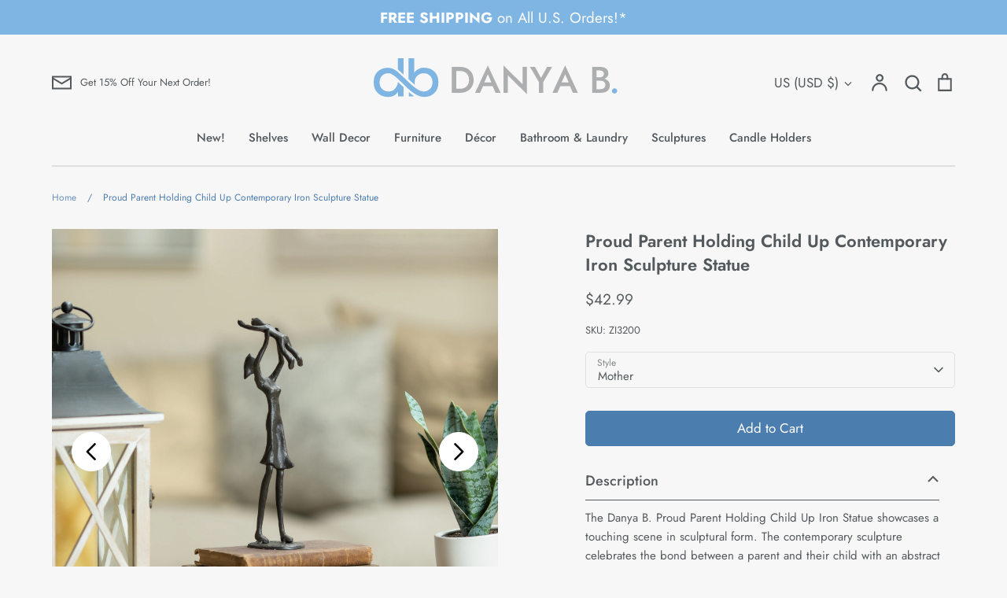

--- FILE ---
content_type: text/html; charset=utf-8
request_url: https://danyab.com/products/proud-parent-holding-child-up-contemporary-iron-sculpture-statue
body_size: 34243
content:
<!doctype html>
<html class="no-js supports-no-cookies" lang="en">
<head>
  <!-- Expression 8.2.2 -->
  <meta charset="utf-8" />
<meta name="viewport" content="width=device-width,initial-scale=1.0" />
<meta http-equiv="X-UA-Compatible" content="IE=edge">

<link rel="preconnect" href="https://cdn.shopify.com" crossorigin>
<link rel="preconnect" href="https://fonts.shopify.com" crossorigin>
<link rel="preconnect" href="https://monorail-edge.shopifysvc.com"><link rel="preload" as="font" href="//danyab.com/cdn/fonts/jost/jost_n4.d47a1b6347ce4a4c9f437608011273009d91f2b7.woff2" type="font/woff2" crossorigin><link rel="preload" as="font" href="//danyab.com/cdn/fonts/jost/jost_n5.7c8497861ffd15f4e1284cd221f14658b0e95d61.woff2" type="font/woff2" crossorigin><link rel="preload" as="font" href="//danyab.com/cdn/fonts/jost/jost_n6.ec1178db7a7515114a2d84e3dd680832b7af8b99.woff2" type="font/woff2" crossorigin><link rel="preload" as="font" href="//danyab.com/cdn/fonts/jost/jost_n4.d47a1b6347ce4a4c9f437608011273009d91f2b7.woff2" type="font/woff2" crossorigin><link rel="preload" href="//danyab.com/cdn/shop/t/16/assets/vendor.min.js?v=103310743411896483601733520105" as="script">
<link rel="preload" href="//danyab.com/cdn/shop/t/16/assets/theme.js?v=38376046200179436901733524900" as="script"><link rel="canonical" href="https://danyab.com/products/proud-parent-holding-child-up-contemporary-iron-sculpture-statue" /><link rel="icon" href="//danyab.com/cdn/shop/files/favicon2024.png?crop=center&height=48&v=1728001884&width=48" type="image/png"><meta name="description" content="The Danya B. Proud Parent Holding Child Up Iron Statue showcases a touching scene in sculptural form. The contemporary sculpture celebrates the bond between a parent and their child with an abstract figure of a mother or father raising up their child in joy. The portable yet sophisticated cast iron statue makes the per">
<title>Proud Parent Holding Child Up Contemporary Iron Sculpture Statue
    
    
    
      &ndash; Danya B.
    
</title>

  



















<meta property="og:site_name" content="Danya B.">
<meta property="og:url" content="https://danyab.com/products/proud-parent-holding-child-up-contemporary-iron-sculpture-statue">
<meta property="og:title" content="Proud Parent Holding Child Up Contemporary Iron Sculpture Statue">
<meta property="og:type" content="product">
<meta property="og:description" content="The Danya B. Proud Parent Holding Child Up Iron Statue showcases a touching scene in sculptural form. The contemporary sculpture celebrates the bond between a parent and their child with an abstract figure of a mother or father raising up their child in joy. The portable yet sophisticated cast iron statue makes the per"><meta property="og:image" content="http://danyab.com/cdn/shop/products/ZI3200_02_1200x1200.jpg?v=1667352926">
  <meta property="og:image:secure_url" content="https://danyab.com/cdn/shop/products/ZI3200_02_1200x1200.jpg?v=1667352926">
  <meta property="og:image:width" content="3500">
  <meta property="og:image:height" content="3500"><meta property="og:price:amount" content="42.99">
  <meta property="og:price:currency" content="USD"><meta name="twitter:card" content="summary_large_image">
<meta name="twitter:title" content="Proud Parent Holding Child Up Contemporary Iron Sculpture Statue">
<meta name="twitter:description" content="The Danya B. Proud Parent Holding Child Up Iron Statue showcases a touching scene in sculptural form. The contemporary sculpture celebrates the bond between a parent and their child with an abstract figure of a mother or father raising up their child in joy. The portable yet sophisticated cast iron statue makes the per">

<style>
    @font-face {
  font-family: Jost;
  font-weight: 400;
  font-style: normal;
  font-display: fallback;
  src: url("//danyab.com/cdn/fonts/jost/jost_n4.d47a1b6347ce4a4c9f437608011273009d91f2b7.woff2") format("woff2"),
       url("//danyab.com/cdn/fonts/jost/jost_n4.791c46290e672b3f85c3d1c651ef2efa3819eadd.woff") format("woff");
}

    @font-face {
  font-family: Jost;
  font-weight: 400;
  font-style: normal;
  font-display: fallback;
  src: url("//danyab.com/cdn/fonts/jost/jost_n4.d47a1b6347ce4a4c9f437608011273009d91f2b7.woff2") format("woff2"),
       url("//danyab.com/cdn/fonts/jost/jost_n4.791c46290e672b3f85c3d1c651ef2efa3819eadd.woff") format("woff");
}

    @font-face {
  font-family: Jost;
  font-weight: 500;
  font-style: normal;
  font-display: fallback;
  src: url("//danyab.com/cdn/fonts/jost/jost_n5.7c8497861ffd15f4e1284cd221f14658b0e95d61.woff2") format("woff2"),
       url("//danyab.com/cdn/fonts/jost/jost_n5.fb6a06896db583cc2df5ba1b30d9c04383119dd9.woff") format("woff");
}

    @font-face {
  font-family: Jost;
  font-weight: 700;
  font-style: normal;
  font-display: fallback;
  src: url("//danyab.com/cdn/fonts/jost/jost_n7.921dc18c13fa0b0c94c5e2517ffe06139c3615a3.woff2") format("woff2"),
       url("//danyab.com/cdn/fonts/jost/jost_n7.cbfc16c98c1e195f46c536e775e4e959c5f2f22b.woff") format("woff");
}

    @font-face {
  font-family: Jost;
  font-weight: 400;
  font-style: italic;
  font-display: fallback;
  src: url("//danyab.com/cdn/fonts/jost/jost_i4.b690098389649750ada222b9763d55796c5283a5.woff2") format("woff2"),
       url("//danyab.com/cdn/fonts/jost/jost_i4.fd766415a47e50b9e391ae7ec04e2ae25e7e28b0.woff") format("woff");
}

    @font-face {
  font-family: Jost;
  font-weight: 700;
  font-style: italic;
  font-display: fallback;
  src: url("//danyab.com/cdn/fonts/jost/jost_i7.d8201b854e41e19d7ed9b1a31fe4fe71deea6d3f.woff2") format("woff2"),
       url("//danyab.com/cdn/fonts/jost/jost_i7.eae515c34e26b6c853efddc3fc0c552e0de63757.woff") format("woff");
}

    @font-face {
  font-family: Jost;
  font-weight: 600;
  font-style: normal;
  font-display: fallback;
  src: url("//danyab.com/cdn/fonts/jost/jost_n6.ec1178db7a7515114a2d84e3dd680832b7af8b99.woff2") format("woff2"),
       url("//danyab.com/cdn/fonts/jost/jost_n6.b1178bb6bdd3979fef38e103a3816f6980aeaff9.woff") format("woff");
}

    @font-face {
  font-family: Jost;
  font-weight: 500;
  font-style: normal;
  font-display: fallback;
  src: url("//danyab.com/cdn/fonts/jost/jost_n5.7c8497861ffd15f4e1284cd221f14658b0e95d61.woff2") format("woff2"),
       url("//danyab.com/cdn/fonts/jost/jost_n5.fb6a06896db583cc2df5ba1b30d9c04383119dd9.woff") format("woff");
}

  </style>

  <link href="//danyab.com/cdn/shop/t/16/assets/styles.css?v=2577278680268204591758135401" rel="stylesheet" type="text/css" media="all" />
 <script src="https://code.jquery.com/jquery-3.6.0.min.js" integrity="sha256-/xUj+3OJU5yExlq6GSYGSHk7tPXikynS7ogEvDej/m4=" crossorigin="anonymous"></script>
     <script src="//danyab.com/cdn/shop/t/16/assets/slick.js?v=153884650845115104331733520105"></script>
     <link href="//danyab.com/cdn/shop/t/16/assets/slick.css?v=105848270326492094871733520105" rel="stylesheet" type="text/css" media="all" />
     <link href="//danyab.com/cdn/shop/t/16/assets/slick-theme.css?v=60653276270842344241733520105" rel="stylesheet" type="text/css" media="all" />
  <script>
    document.documentElement.className = document.documentElement.className.replace('no-js', 'js');
    window.theme = window.theme || {};
    window.slate = window.slate || {};

    
    theme.moneyFormatWithCodePreference = "${{amount}}";
    

    theme.moneyFormat = "${{amount}}";
    theme.strings = {
      addToCart: "Add to Cart",
      soldOut: "Sold Out",
      unavailable: "Unavailable",
      addressError: "Error looking up that address",
      addressNoResults: "No results for that address",
      addressQueryLimit: "You have exceeded the Google API usage limit. Consider upgrading to a \u003ca href=\"https:\/\/developers.google.com\/maps\/premium\/usage-limits\"\u003ePremium Plan\u003c\/a\u003e.",
      authError: "There was a problem authenticating your Google Maps API Key.",
      addingToCart: "Adding",
      addedToCart: "Added",
      goToCart: "Go to cart",
      cart: "Cart",
      cartTermsNotChecked: "You must agree to the terms and conditions before continuing.",
      quantityTooHigh: "You can only have [[ quantity ]] in your cart",
      unitPriceSeparator: " \/ ",
      searchResultsPages: "Pages",
      searchResultsProducts: "Products",
      searchResultsArticles: "Articles",
      searchResultsQueries: "Suggestions",
      searchResultsViewAll: "View all results",
      searchResultsNoResults: "Sorry, we couldn\u0026#39;t find any results",
      previous: "Previous",
      next: "Next",
      cart_shipping_calculator_hide_calculator: "Hide shipping calculator",
      cart_shipping_calculator_title: "Get shipping estimates",
      cart_general_hide_note: "Hide instructions for seller",
      cart_general_show_note: "Add instructions for seller",
      inventoryNotice: "[[ quantity ]] in stock",
      imageSlider: "Image slider"
    };
    theme.routes = {
      account_addresses_url: '/account/addresses',
      search_url: '/search',
      cart_url: '/cart',
      cart_add_url: '/cart/add',
      cart_change_url: '/cart/change'
    };
    theme.settings = {
      dynamicQtyOpts: true
    };
  </script><script src="//danyab.com/cdn/shop/t/16/assets/vendor.min.js?v=103310743411896483601733520105" defer="defer"></script>
  <script src="//danyab.com/cdn/shop/t/16/assets/theme.js?v=38376046200179436901733524900" defer="defer"></script>

  <script>window.performance && window.performance.mark && window.performance.mark('shopify.content_for_header.start');</script><meta name="facebook-domain-verification" content="1xbawglzqbxk6cj1yd6kth5zbrvknu">
<meta name="facebook-domain-verification" content="6lnc9wjecqflenhxhvf75n0ra0odp9">
<meta name="google-site-verification" content="MZ2qVIL33FGpRKKXFMlDOdCWYHtDW15NkD2yo-SGuzQ">
<meta id="shopify-digital-wallet" name="shopify-digital-wallet" content="/55860986052/digital_wallets/dialog">
<meta name="shopify-checkout-api-token" content="e063b0dfb7bb0abb9a29aa9c7b691823">
<meta id="in-context-paypal-metadata" data-shop-id="55860986052" data-venmo-supported="false" data-environment="production" data-locale="en_US" data-paypal-v4="true" data-currency="USD">
<link rel="alternate" type="application/json+oembed" href="https://danyab.com/products/proud-parent-holding-child-up-contemporary-iron-sculpture-statue.oembed">
<script async="async" src="/checkouts/internal/preloads.js?locale=en-US"></script>
<link rel="preconnect" href="https://shop.app" crossorigin="anonymous">
<script async="async" src="https://shop.app/checkouts/internal/preloads.js?locale=en-US&shop_id=55860986052" crossorigin="anonymous"></script>
<script id="apple-pay-shop-capabilities" type="application/json">{"shopId":55860986052,"countryCode":"US","currencyCode":"USD","merchantCapabilities":["supports3DS"],"merchantId":"gid:\/\/shopify\/Shop\/55860986052","merchantName":"Danya B.","requiredBillingContactFields":["postalAddress","email","phone"],"requiredShippingContactFields":["postalAddress","email","phone"],"shippingType":"shipping","supportedNetworks":["visa","masterCard","amex","discover","elo","jcb"],"total":{"type":"pending","label":"Danya B.","amount":"1.00"},"shopifyPaymentsEnabled":true,"supportsSubscriptions":true}</script>
<script id="shopify-features" type="application/json">{"accessToken":"e063b0dfb7bb0abb9a29aa9c7b691823","betas":["rich-media-storefront-analytics"],"domain":"danyab.com","predictiveSearch":true,"shopId":55860986052,"locale":"en"}</script>
<script>var Shopify = Shopify || {};
Shopify.shop = "danya-b.myshopify.com";
Shopify.locale = "en";
Shopify.currency = {"active":"USD","rate":"1.0"};
Shopify.country = "US";
Shopify.theme = {"name":"2024 Redesign - Live - 2024-12-10","id":141471285444,"schema_name":"Expression","schema_version":"8.2.2","theme_store_id":null,"role":"main"};
Shopify.theme.handle = "null";
Shopify.theme.style = {"id":null,"handle":null};
Shopify.cdnHost = "danyab.com/cdn";
Shopify.routes = Shopify.routes || {};
Shopify.routes.root = "/";</script>
<script type="module">!function(o){(o.Shopify=o.Shopify||{}).modules=!0}(window);</script>
<script>!function(o){function n(){var o=[];function n(){o.push(Array.prototype.slice.apply(arguments))}return n.q=o,n}var t=o.Shopify=o.Shopify||{};t.loadFeatures=n(),t.autoloadFeatures=n()}(window);</script>
<script>
  window.ShopifyPay = window.ShopifyPay || {};
  window.ShopifyPay.apiHost = "shop.app\/pay";
  window.ShopifyPay.redirectState = null;
</script>
<script id="shop-js-analytics" type="application/json">{"pageType":"product"}</script>
<script defer="defer" async type="module" src="//danyab.com/cdn/shopifycloud/shop-js/modules/v2/client.init-shop-cart-sync_CG-L-Qzi.en.esm.js"></script>
<script defer="defer" async type="module" src="//danyab.com/cdn/shopifycloud/shop-js/modules/v2/chunk.common_B8yXDTDb.esm.js"></script>
<script type="module">
  await import("//danyab.com/cdn/shopifycloud/shop-js/modules/v2/client.init-shop-cart-sync_CG-L-Qzi.en.esm.js");
await import("//danyab.com/cdn/shopifycloud/shop-js/modules/v2/chunk.common_B8yXDTDb.esm.js");

  window.Shopify.SignInWithShop?.initShopCartSync?.({"fedCMEnabled":true,"windoidEnabled":true});

</script>
<script defer="defer" async type="module" src="//danyab.com/cdn/shopifycloud/shop-js/modules/v2/client.payment-terms_BFsudFhJ.en.esm.js"></script>
<script defer="defer" async type="module" src="//danyab.com/cdn/shopifycloud/shop-js/modules/v2/chunk.common_B8yXDTDb.esm.js"></script>
<script defer="defer" async type="module" src="//danyab.com/cdn/shopifycloud/shop-js/modules/v2/chunk.modal_dvVUSHam.esm.js"></script>
<script type="module">
  await import("//danyab.com/cdn/shopifycloud/shop-js/modules/v2/client.payment-terms_BFsudFhJ.en.esm.js");
await import("//danyab.com/cdn/shopifycloud/shop-js/modules/v2/chunk.common_B8yXDTDb.esm.js");
await import("//danyab.com/cdn/shopifycloud/shop-js/modules/v2/chunk.modal_dvVUSHam.esm.js");

  
</script>
<script>
  window.Shopify = window.Shopify || {};
  if (!window.Shopify.featureAssets) window.Shopify.featureAssets = {};
  window.Shopify.featureAssets['shop-js'] = {"shop-cart-sync":["modules/v2/client.shop-cart-sync_C7TtgCZT.en.esm.js","modules/v2/chunk.common_B8yXDTDb.esm.js"],"shop-button":["modules/v2/client.shop-button_aOcg-RjH.en.esm.js","modules/v2/chunk.common_B8yXDTDb.esm.js"],"init-fed-cm":["modules/v2/client.init-fed-cm_DGh7x7ZX.en.esm.js","modules/v2/chunk.common_B8yXDTDb.esm.js"],"init-windoid":["modules/v2/client.init-windoid_C5PxDKWE.en.esm.js","modules/v2/chunk.common_B8yXDTDb.esm.js"],"init-shop-email-lookup-coordinator":["modules/v2/client.init-shop-email-lookup-coordinator_D-37GF_a.en.esm.js","modules/v2/chunk.common_B8yXDTDb.esm.js"],"shop-cash-offers":["modules/v2/client.shop-cash-offers_DkchToOx.en.esm.js","modules/v2/chunk.common_B8yXDTDb.esm.js","modules/v2/chunk.modal_dvVUSHam.esm.js"],"init-shop-cart-sync":["modules/v2/client.init-shop-cart-sync_CG-L-Qzi.en.esm.js","modules/v2/chunk.common_B8yXDTDb.esm.js"],"shop-toast-manager":["modules/v2/client.shop-toast-manager_BmSBWum3.en.esm.js","modules/v2/chunk.common_B8yXDTDb.esm.js"],"pay-button":["modules/v2/client.pay-button_Cw45D1uM.en.esm.js","modules/v2/chunk.common_B8yXDTDb.esm.js"],"avatar":["modules/v2/client.avatar_BTnouDA3.en.esm.js"],"shop-login-button":["modules/v2/client.shop-login-button_DrVPCwAQ.en.esm.js","modules/v2/chunk.common_B8yXDTDb.esm.js","modules/v2/chunk.modal_dvVUSHam.esm.js"],"init-customer-accounts":["modules/v2/client.init-customer-accounts_BNYsaOzg.en.esm.js","modules/v2/client.shop-login-button_DrVPCwAQ.en.esm.js","modules/v2/chunk.common_B8yXDTDb.esm.js","modules/v2/chunk.modal_dvVUSHam.esm.js"],"init-customer-accounts-sign-up":["modules/v2/client.init-customer-accounts-sign-up_pIEGEpjr.en.esm.js","modules/v2/client.shop-login-button_DrVPCwAQ.en.esm.js","modules/v2/chunk.common_B8yXDTDb.esm.js","modules/v2/chunk.modal_dvVUSHam.esm.js"],"init-shop-for-new-customer-accounts":["modules/v2/client.init-shop-for-new-customer-accounts_BIu2e6le.en.esm.js","modules/v2/client.shop-login-button_DrVPCwAQ.en.esm.js","modules/v2/chunk.common_B8yXDTDb.esm.js","modules/v2/chunk.modal_dvVUSHam.esm.js"],"shop-follow-button":["modules/v2/client.shop-follow-button_B6YY9G4U.en.esm.js","modules/v2/chunk.common_B8yXDTDb.esm.js","modules/v2/chunk.modal_dvVUSHam.esm.js"],"lead-capture":["modules/v2/client.lead-capture_o2hOda6W.en.esm.js","modules/v2/chunk.common_B8yXDTDb.esm.js","modules/v2/chunk.modal_dvVUSHam.esm.js"],"checkout-modal":["modules/v2/client.checkout-modal_NoX7b1qq.en.esm.js","modules/v2/chunk.common_B8yXDTDb.esm.js","modules/v2/chunk.modal_dvVUSHam.esm.js"],"shop-login":["modules/v2/client.shop-login_DA8-MZ-E.en.esm.js","modules/v2/chunk.common_B8yXDTDb.esm.js","modules/v2/chunk.modal_dvVUSHam.esm.js"],"payment-terms":["modules/v2/client.payment-terms_BFsudFhJ.en.esm.js","modules/v2/chunk.common_B8yXDTDb.esm.js","modules/v2/chunk.modal_dvVUSHam.esm.js"]};
</script>
<script id="__st">var __st={"a":55860986052,"offset":-28800,"reqid":"81b51a9a-5f0c-4f33-8d86-70a52f25e865-1767789160","pageurl":"danyab.com\/products\/proud-parent-holding-child-up-contemporary-iron-sculpture-statue","u":"8379e5e5a579","p":"product","rtyp":"product","rid":7277134840004};</script>
<script>window.ShopifyPaypalV4VisibilityTracking = true;</script>
<script id="captcha-bootstrap">!function(){'use strict';const t='contact',e='account',n='new_comment',o=[[t,t],['blogs',n],['comments',n],[t,'customer']],c=[[e,'customer_login'],[e,'guest_login'],[e,'recover_customer_password'],[e,'create_customer']],r=t=>t.map((([t,e])=>`form[action*='/${t}']:not([data-nocaptcha='true']) input[name='form_type'][value='${e}']`)).join(','),a=t=>()=>t?[...document.querySelectorAll(t)].map((t=>t.form)):[];function s(){const t=[...o],e=r(t);return a(e)}const i='password',u='form_key',d=['recaptcha-v3-token','g-recaptcha-response','h-captcha-response',i],f=()=>{try{return window.sessionStorage}catch{return}},m='__shopify_v',_=t=>t.elements[u];function p(t,e,n=!1){try{const o=window.sessionStorage,c=JSON.parse(o.getItem(e)),{data:r}=function(t){const{data:e,action:n}=t;return t[m]||n?{data:e,action:n}:{data:t,action:n}}(c);for(const[e,n]of Object.entries(r))t.elements[e]&&(t.elements[e].value=n);n&&o.removeItem(e)}catch(o){console.error('form repopulation failed',{error:o})}}const l='form_type',E='cptcha';function T(t){t.dataset[E]=!0}const w=window,h=w.document,L='Shopify',v='ce_forms',y='captcha';let A=!1;((t,e)=>{const n=(g='f06e6c50-85a8-45c8-87d0-21a2b65856fe',I='https://cdn.shopify.com/shopifycloud/storefront-forms-hcaptcha/ce_storefront_forms_captcha_hcaptcha.v1.5.2.iife.js',D={infoText:'Protected by hCaptcha',privacyText:'Privacy',termsText:'Terms'},(t,e,n)=>{const o=w[L][v],c=o.bindForm;if(c)return c(t,g,e,D).then(n);var r;o.q.push([[t,g,e,D],n]),r=I,A||(h.body.append(Object.assign(h.createElement('script'),{id:'captcha-provider',async:!0,src:r})),A=!0)});var g,I,D;w[L]=w[L]||{},w[L][v]=w[L][v]||{},w[L][v].q=[],w[L][y]=w[L][y]||{},w[L][y].protect=function(t,e){n(t,void 0,e),T(t)},Object.freeze(w[L][y]),function(t,e,n,w,h,L){const[v,y,A,g]=function(t,e,n){const i=e?o:[],u=t?c:[],d=[...i,...u],f=r(d),m=r(i),_=r(d.filter((([t,e])=>n.includes(e))));return[a(f),a(m),a(_),s()]}(w,h,L),I=t=>{const e=t.target;return e instanceof HTMLFormElement?e:e&&e.form},D=t=>v().includes(t);t.addEventListener('submit',(t=>{const e=I(t);if(!e)return;const n=D(e)&&!e.dataset.hcaptchaBound&&!e.dataset.recaptchaBound,o=_(e),c=g().includes(e)&&(!o||!o.value);(n||c)&&t.preventDefault(),c&&!n&&(function(t){try{if(!f())return;!function(t){const e=f();if(!e)return;const n=_(t);if(!n)return;const o=n.value;o&&e.removeItem(o)}(t);const e=Array.from(Array(32),(()=>Math.random().toString(36)[2])).join('');!function(t,e){_(t)||t.append(Object.assign(document.createElement('input'),{type:'hidden',name:u})),t.elements[u].value=e}(t,e),function(t,e){const n=f();if(!n)return;const o=[...t.querySelectorAll(`input[type='${i}']`)].map((({name:t})=>t)),c=[...d,...o],r={};for(const[a,s]of new FormData(t).entries())c.includes(a)||(r[a]=s);n.setItem(e,JSON.stringify({[m]:1,action:t.action,data:r}))}(t,e)}catch(e){console.error('failed to persist form',e)}}(e),e.submit())}));const S=(t,e)=>{t&&!t.dataset[E]&&(n(t,e.some((e=>e===t))),T(t))};for(const o of['focusin','change'])t.addEventListener(o,(t=>{const e=I(t);D(e)&&S(e,y())}));const B=e.get('form_key'),M=e.get(l),P=B&&M;t.addEventListener('DOMContentLoaded',(()=>{const t=y();if(P)for(const e of t)e.elements[l].value===M&&p(e,B);[...new Set([...A(),...v().filter((t=>'true'===t.dataset.shopifyCaptcha))])].forEach((e=>S(e,t)))}))}(h,new URLSearchParams(w.location.search),n,t,e,['guest_login'])})(!0,!0)}();</script>
<script integrity="sha256-4kQ18oKyAcykRKYeNunJcIwy7WH5gtpwJnB7kiuLZ1E=" data-source-attribution="shopify.loadfeatures" defer="defer" src="//danyab.com/cdn/shopifycloud/storefront/assets/storefront/load_feature-a0a9edcb.js" crossorigin="anonymous"></script>
<script crossorigin="anonymous" defer="defer" src="//danyab.com/cdn/shopifycloud/storefront/assets/shopify_pay/storefront-65b4c6d7.js?v=20250812"></script>
<script data-source-attribution="shopify.dynamic_checkout.dynamic.init">var Shopify=Shopify||{};Shopify.PaymentButton=Shopify.PaymentButton||{isStorefrontPortableWallets:!0,init:function(){window.Shopify.PaymentButton.init=function(){};var t=document.createElement("script");t.src="https://danyab.com/cdn/shopifycloud/portable-wallets/latest/portable-wallets.en.js",t.type="module",document.head.appendChild(t)}};
</script>
<script data-source-attribution="shopify.dynamic_checkout.buyer_consent">
  function portableWalletsHideBuyerConsent(e){var t=document.getElementById("shopify-buyer-consent"),n=document.getElementById("shopify-subscription-policy-button");t&&n&&(t.classList.add("hidden"),t.setAttribute("aria-hidden","true"),n.removeEventListener("click",e))}function portableWalletsShowBuyerConsent(e){var t=document.getElementById("shopify-buyer-consent"),n=document.getElementById("shopify-subscription-policy-button");t&&n&&(t.classList.remove("hidden"),t.removeAttribute("aria-hidden"),n.addEventListener("click",e))}window.Shopify?.PaymentButton&&(window.Shopify.PaymentButton.hideBuyerConsent=portableWalletsHideBuyerConsent,window.Shopify.PaymentButton.showBuyerConsent=portableWalletsShowBuyerConsent);
</script>
<script data-source-attribution="shopify.dynamic_checkout.cart.bootstrap">document.addEventListener("DOMContentLoaded",(function(){function t(){return document.querySelector("shopify-accelerated-checkout-cart, shopify-accelerated-checkout")}if(t())Shopify.PaymentButton.init();else{new MutationObserver((function(e,n){t()&&(Shopify.PaymentButton.init(),n.disconnect())})).observe(document.body,{childList:!0,subtree:!0})}}));
</script>
<script id='scb4127' type='text/javascript' async='' src='https://danyab.com/cdn/shopifycloud/privacy-banner/storefront-banner.js'></script><link id="shopify-accelerated-checkout-styles" rel="stylesheet" media="screen" href="https://danyab.com/cdn/shopifycloud/portable-wallets/latest/accelerated-checkout-backwards-compat.css" crossorigin="anonymous">
<style id="shopify-accelerated-checkout-cart">
        #shopify-buyer-consent {
  margin-top: 1em;
  display: inline-block;
  width: 100%;
}

#shopify-buyer-consent.hidden {
  display: none;
}

#shopify-subscription-policy-button {
  background: none;
  border: none;
  padding: 0;
  text-decoration: underline;
  font-size: inherit;
  cursor: pointer;
}

#shopify-subscription-policy-button::before {
  box-shadow: none;
}

      </style>
<script id="sections-script" data-sections="product-recommendations" defer="defer" src="//danyab.com/cdn/shop/t/16/compiled_assets/scripts.js?1788"></script>
<script>window.performance && window.performance.mark && window.performance.mark('shopify.content_for_header.end');</script>
<!-- Start VWO Async SmartCode -->
<link rel="preconnect" href="https://dev.visualwebsiteoptimizer.com" />
<script type='text/javascript' id='vwoCode'>
window._vwo_code || (function() {
var account_id=1032679,
version=2.1,
settings_tolerance=2000,
hide_element='body',
hide_element_style = 'opacity:0 !important;filter:alpha(opacity=0) !important;background:none !important;transition:none !important;',
/* DO NOT EDIT BELOW THIS LINE */
f=false,w=window,d=document,v=d.querySelector('#vwoCode'),cK='_vwo_'+account_id+'_settings',cc={};try{var c=JSON.parse(localStorage.getItem('_vwo_'+account_id+'_config'));cc=c&&typeof c==='object'?c:{}}catch(e){}var stT=cc.stT==='session'?w.sessionStorage:w.localStorage;code={nonce:v&&v.nonce,use_existing_jquery:function(){return typeof use_existing_jquery!=='undefined'?use_existing_jquery:undefined},library_tolerance:function(){return typeof library_tolerance!=='undefined'?library_tolerance:undefined},settings_tolerance:function(){return cc.sT||settings_tolerance},hide_element_style:function(){return'{'+(cc.hES||hide_element_style)+'}'},hide_element:function(){if(performance.getEntriesByName('first-contentful-paint')[0]){return''}return typeof cc.hE==='string'?cc.hE:hide_element},getVersion:function(){return version},finish:function(e){if(!f){f=true;var t=d.getElementById('_vis_opt_path_hides');if(t)t.parentNode.removeChild(t);if(e)(new Image).src='https://dev.visualwebsiteoptimizer.com/ee.gif?a='+account_id+e}},finished:function(){return f},addScript:function(e){var t=d.createElement('script');t.type='text/javascript';if(e.src){t.src=e.src}else{t.text=e.text}v&&t.setAttribute('nonce',v.nonce);d.getElementsByTagName('head')[0].appendChild(t)},load:function(e,t){var n=this.getSettings(),i=d.createElement('script'),r=this;t=t||{};if(n){i.textContent=n;d.getElementsByTagName('head')[0].appendChild(i);if(!w.VWO||VWO.caE){stT.removeItem(cK);r.load(e)}}else{var o=new XMLHttpRequest;o.open('GET',e,true);o.withCredentials=!t.dSC;o.responseType=t.responseType||'text';o.onload=function(){if(t.onloadCb){return t.onloadCb(o,e)}if(o.status===200||o.status===304){_vwo_code.addScript({text:o.responseText})}else{_vwo_code.finish('&e=loading_failure:'+e)}};o.onerror=function(){if(t.onerrorCb){return t.onerrorCb(e)}_vwo_code.finish('&e=loading_failure:'+e)};o.send()}},getSettings:function(){try{var e=stT.getItem(cK);if(!e){return}e=JSON.parse(e);if(Date.now()>e.e){stT.removeItem(cK);return}return e.s}catch(e){return}},init:function(){if(d.URL.indexOf('__vwo_disable__')>-1)return;var e=this.settings_tolerance();w._vwo_settings_timer=setTimeout(function(){_vwo_code.finish();stT.removeItem(cK)},e);var t;if(this.hide_element()!=='body'){t=d.createElement('style');var n=this.hide_element(),i=n?n+this.hide_element_style():'',r=d.getElementsByTagName('head')[0];t.setAttribute('id','_vis_opt_path_hides');v&&t.setAttribute('nonce',v.nonce);t.setAttribute('type','text/css');if(t.styleSheet)t.styleSheet.cssText=i;else t.appendChild(d.createTextNode(i));r.appendChild(t)}else{t=d.getElementsByTagName('head')[0];var i=d.createElement('div');i.style.cssText='z-index: 2147483647 !important;position: fixed !important;left: 0 !important;top: 0 !important;width: 100% !important;height: 100% !important;background: white !important;display: block !important;';i.setAttribute('id','_vis_opt_path_hides');i.classList.add('_vis_hide_layer');t.parentNode.insertBefore(i,t.nextSibling)}var o=window._vis_opt_url||d.URL,s='https://dev.visualwebsiteoptimizer.com/j.php?a='+account_id+'&u='+encodeURIComponent(o)+'&vn='+version;if(w.location.search.indexOf('_vwo_xhr')!==-1){this.addScript({src:s})}else{this.load(s+'&x=true')}}};w._vwo_code=code;code.init();})();
</script>
<!-- End VWO Async SmartCode -->
<script type="text/javascript">
    (function(c,l,a,r,i,t,y){
        c[a]=c[a]||function(){(c[a].q=c[a].q||[]).push(arguments)};
        t=l.createElement(r);t.async=1;t.src="https://www.clarity.ms/tag/"+i;
        y=l.getElementsByTagName(r)[0];y.parentNode.insertBefore(t,y);
    })(window, document, "clarity", "script", "r5purljpom");
</script>
  <!-- BEGIN MerchantWidget Code -->
<script id='merchantWidgetScript'
        src="https://www.gstatic.com/shopping/merchant/merchantwidget.js"
        defer>
</script>
<script type="text/javascript">
  merchantWidgetScript.addEventListener('load', function () {
    merchantwidget.start({
     position: 'RIGHT_BOTTOM'
   });
  });
</script>
<!-- END MerchantWidget Code -->
<script src="https://cdn.shopify.com/extensions/ad7c13fc-008e-4e55-abf2-750eda44a72a/forms-2283/assets/shopify-forms-loader.js" type="text/javascript" defer="defer"></script>
<link href="https://monorail-edge.shopifysvc.com" rel="dns-prefetch">
<script>(function(){if ("sendBeacon" in navigator && "performance" in window) {try {var session_token_from_headers = performance.getEntriesByType('navigation')[0].serverTiming.find(x => x.name == '_s').description;} catch {var session_token_from_headers = undefined;}var session_cookie_matches = document.cookie.match(/_shopify_s=([^;]*)/);var session_token_from_cookie = session_cookie_matches && session_cookie_matches.length === 2 ? session_cookie_matches[1] : "";var session_token = session_token_from_headers || session_token_from_cookie || "";function handle_abandonment_event(e) {var entries = performance.getEntries().filter(function(entry) {return /monorail-edge.shopifysvc.com/.test(entry.name);});if (!window.abandonment_tracked && entries.length === 0) {window.abandonment_tracked = true;var currentMs = Date.now();var navigation_start = performance.timing.navigationStart;var payload = {shop_id: 55860986052,url: window.location.href,navigation_start,duration: currentMs - navigation_start,session_token,page_type: "product"};window.navigator.sendBeacon("https://monorail-edge.shopifysvc.com/v1/produce", JSON.stringify({schema_id: "online_store_buyer_site_abandonment/1.1",payload: payload,metadata: {event_created_at_ms: currentMs,event_sent_at_ms: currentMs}}));}}window.addEventListener('pagehide', handle_abandonment_event);}}());</script>
<script id="web-pixels-manager-setup">(function e(e,d,r,n,o){if(void 0===o&&(o={}),!Boolean(null===(a=null===(i=window.Shopify)||void 0===i?void 0:i.analytics)||void 0===a?void 0:a.replayQueue)){var i,a;window.Shopify=window.Shopify||{};var t=window.Shopify;t.analytics=t.analytics||{};var s=t.analytics;s.replayQueue=[],s.publish=function(e,d,r){return s.replayQueue.push([e,d,r]),!0};try{self.performance.mark("wpm:start")}catch(e){}var l=function(){var e={modern:/Edge?\/(1{2}[4-9]|1[2-9]\d|[2-9]\d{2}|\d{4,})\.\d+(\.\d+|)|Firefox\/(1{2}[4-9]|1[2-9]\d|[2-9]\d{2}|\d{4,})\.\d+(\.\d+|)|Chrom(ium|e)\/(9{2}|\d{3,})\.\d+(\.\d+|)|(Maci|X1{2}).+ Version\/(15\.\d+|(1[6-9]|[2-9]\d|\d{3,})\.\d+)([,.]\d+|)( \(\w+\)|)( Mobile\/\w+|) Safari\/|Chrome.+OPR\/(9{2}|\d{3,})\.\d+\.\d+|(CPU[ +]OS|iPhone[ +]OS|CPU[ +]iPhone|CPU IPhone OS|CPU iPad OS)[ +]+(15[._]\d+|(1[6-9]|[2-9]\d|\d{3,})[._]\d+)([._]\d+|)|Android:?[ /-](13[3-9]|1[4-9]\d|[2-9]\d{2}|\d{4,})(\.\d+|)(\.\d+|)|Android.+Firefox\/(13[5-9]|1[4-9]\d|[2-9]\d{2}|\d{4,})\.\d+(\.\d+|)|Android.+Chrom(ium|e)\/(13[3-9]|1[4-9]\d|[2-9]\d{2}|\d{4,})\.\d+(\.\d+|)|SamsungBrowser\/([2-9]\d|\d{3,})\.\d+/,legacy:/Edge?\/(1[6-9]|[2-9]\d|\d{3,})\.\d+(\.\d+|)|Firefox\/(5[4-9]|[6-9]\d|\d{3,})\.\d+(\.\d+|)|Chrom(ium|e)\/(5[1-9]|[6-9]\d|\d{3,})\.\d+(\.\d+|)([\d.]+$|.*Safari\/(?![\d.]+ Edge\/[\d.]+$))|(Maci|X1{2}).+ Version\/(10\.\d+|(1[1-9]|[2-9]\d|\d{3,})\.\d+)([,.]\d+|)( \(\w+\)|)( Mobile\/\w+|) Safari\/|Chrome.+OPR\/(3[89]|[4-9]\d|\d{3,})\.\d+\.\d+|(CPU[ +]OS|iPhone[ +]OS|CPU[ +]iPhone|CPU IPhone OS|CPU iPad OS)[ +]+(10[._]\d+|(1[1-9]|[2-9]\d|\d{3,})[._]\d+)([._]\d+|)|Android:?[ /-](13[3-9]|1[4-9]\d|[2-9]\d{2}|\d{4,})(\.\d+|)(\.\d+|)|Mobile Safari.+OPR\/([89]\d|\d{3,})\.\d+\.\d+|Android.+Firefox\/(13[5-9]|1[4-9]\d|[2-9]\d{2}|\d{4,})\.\d+(\.\d+|)|Android.+Chrom(ium|e)\/(13[3-9]|1[4-9]\d|[2-9]\d{2}|\d{4,})\.\d+(\.\d+|)|Android.+(UC? ?Browser|UCWEB|U3)[ /]?(15\.([5-9]|\d{2,})|(1[6-9]|[2-9]\d|\d{3,})\.\d+)\.\d+|SamsungBrowser\/(5\.\d+|([6-9]|\d{2,})\.\d+)|Android.+MQ{2}Browser\/(14(\.(9|\d{2,})|)|(1[5-9]|[2-9]\d|\d{3,})(\.\d+|))(\.\d+|)|K[Aa][Ii]OS\/(3\.\d+|([4-9]|\d{2,})\.\d+)(\.\d+|)/},d=e.modern,r=e.legacy,n=navigator.userAgent;return n.match(d)?"modern":n.match(r)?"legacy":"unknown"}(),u="modern"===l?"modern":"legacy",c=(null!=n?n:{modern:"",legacy:""})[u],f=function(e){return[e.baseUrl,"/wpm","/b",e.hashVersion,"modern"===e.buildTarget?"m":"l",".js"].join("")}({baseUrl:d,hashVersion:r,buildTarget:u}),m=function(e){var d=e.version,r=e.bundleTarget,n=e.surface,o=e.pageUrl,i=e.monorailEndpoint;return{emit:function(e){var a=e.status,t=e.errorMsg,s=(new Date).getTime(),l=JSON.stringify({metadata:{event_sent_at_ms:s},events:[{schema_id:"web_pixels_manager_load/3.1",payload:{version:d,bundle_target:r,page_url:o,status:a,surface:n,error_msg:t},metadata:{event_created_at_ms:s}}]});if(!i)return console&&console.warn&&console.warn("[Web Pixels Manager] No Monorail endpoint provided, skipping logging."),!1;try{return self.navigator.sendBeacon.bind(self.navigator)(i,l)}catch(e){}var u=new XMLHttpRequest;try{return u.open("POST",i,!0),u.setRequestHeader("Content-Type","text/plain"),u.send(l),!0}catch(e){return console&&console.warn&&console.warn("[Web Pixels Manager] Got an unhandled error while logging to Monorail."),!1}}}}({version:r,bundleTarget:l,surface:e.surface,pageUrl:self.location.href,monorailEndpoint:e.monorailEndpoint});try{o.browserTarget=l,function(e){var d=e.src,r=e.async,n=void 0===r||r,o=e.onload,i=e.onerror,a=e.sri,t=e.scriptDataAttributes,s=void 0===t?{}:t,l=document.createElement("script"),u=document.querySelector("head"),c=document.querySelector("body");if(l.async=n,l.src=d,a&&(l.integrity=a,l.crossOrigin="anonymous"),s)for(var f in s)if(Object.prototype.hasOwnProperty.call(s,f))try{l.dataset[f]=s[f]}catch(e){}if(o&&l.addEventListener("load",o),i&&l.addEventListener("error",i),u)u.appendChild(l);else{if(!c)throw new Error("Did not find a head or body element to append the script");c.appendChild(l)}}({src:f,async:!0,onload:function(){if(!function(){var e,d;return Boolean(null===(d=null===(e=window.Shopify)||void 0===e?void 0:e.analytics)||void 0===d?void 0:d.initialized)}()){var d=window.webPixelsManager.init(e)||void 0;if(d){var r=window.Shopify.analytics;r.replayQueue.forEach((function(e){var r=e[0],n=e[1],o=e[2];d.publishCustomEvent(r,n,o)})),r.replayQueue=[],r.publish=d.publishCustomEvent,r.visitor=d.visitor,r.initialized=!0}}},onerror:function(){return m.emit({status:"failed",errorMsg:"".concat(f," has failed to load")})},sri:function(e){var d=/^sha384-[A-Za-z0-9+/=]+$/;return"string"==typeof e&&d.test(e)}(c)?c:"",scriptDataAttributes:o}),m.emit({status:"loading"})}catch(e){m.emit({status:"failed",errorMsg:(null==e?void 0:e.message)||"Unknown error"})}}})({shopId: 55860986052,storefrontBaseUrl: "https://danyab.com",extensionsBaseUrl: "https://extensions.shopifycdn.com/cdn/shopifycloud/web-pixels-manager",monorailEndpoint: "https://monorail-edge.shopifysvc.com/unstable/produce_batch",surface: "storefront-renderer",enabledBetaFlags: ["2dca8a86","a0d5f9d2"],webPixelsConfigList: [{"id":"696975556","configuration":"{\"pixelCode\":\"CT9LCE3C77U4BJFUAFA0\"}","eventPayloadVersion":"v1","runtimeContext":"STRICT","scriptVersion":"22e92c2ad45662f435e4801458fb78cc","type":"APP","apiClientId":4383523,"privacyPurposes":["ANALYTICS","MARKETING","SALE_OF_DATA"],"dataSharingAdjustments":{"protectedCustomerApprovalScopes":["read_customer_address","read_customer_email","read_customer_name","read_customer_personal_data","read_customer_phone"]}},{"id":"552042692","configuration":"{\"config\":\"{\\\"pixel_id\\\":\\\"G-Y9K1971Y9N\\\",\\\"google_tag_ids\\\":[\\\"G-Y9K1971Y9N\\\",\\\"AW-461448288\\\",\\\"GT-K5MK5TT\\\"],\\\"target_country\\\":\\\"US\\\",\\\"gtag_events\\\":[{\\\"type\\\":\\\"begin_checkout\\\",\\\"action_label\\\":[\\\"G-Y9K1971Y9N\\\",\\\"AW-461448288\\\/3e9sCIKOl8QDEODIhNwB\\\"]},{\\\"type\\\":\\\"search\\\",\\\"action_label\\\":[\\\"G-Y9K1971Y9N\\\",\\\"AW-461448288\\\/ibyrCIWOl8QDEODIhNwB\\\"]},{\\\"type\\\":\\\"view_item\\\",\\\"action_label\\\":[\\\"G-Y9K1971Y9N\\\",\\\"AW-461448288\\\/LkuCCPyNl8QDEODIhNwB\\\",\\\"MC-HX5EDCS4MJ\\\"]},{\\\"type\\\":\\\"purchase\\\",\\\"action_label\\\":[\\\"G-Y9K1971Y9N\\\",\\\"AW-461448288\\\/6aD8CPmNl8QDEODIhNwB\\\",\\\"MC-HX5EDCS4MJ\\\"]},{\\\"type\\\":\\\"page_view\\\",\\\"action_label\\\":[\\\"G-Y9K1971Y9N\\\",\\\"AW-461448288\\\/GQAbCPaNl8QDEODIhNwB\\\",\\\"MC-HX5EDCS4MJ\\\"]},{\\\"type\\\":\\\"add_payment_info\\\",\\\"action_label\\\":[\\\"G-Y9K1971Y9N\\\",\\\"AW-461448288\\\/eD_WCIiOl8QDEODIhNwB\\\"]},{\\\"type\\\":\\\"add_to_cart\\\",\\\"action_label\\\":[\\\"G-Y9K1971Y9N\\\",\\\"AW-461448288\\\/VhGzCP-Nl8QDEODIhNwB\\\"]}],\\\"enable_monitoring_mode\\\":false}\"}","eventPayloadVersion":"v1","runtimeContext":"OPEN","scriptVersion":"b2a88bafab3e21179ed38636efcd8a93","type":"APP","apiClientId":1780363,"privacyPurposes":[],"dataSharingAdjustments":{"protectedCustomerApprovalScopes":["read_customer_address","read_customer_email","read_customer_name","read_customer_personal_data","read_customer_phone"]}},{"id":"167903428","configuration":"{\"pixel_id\":\"2651163525017998\",\"pixel_type\":\"facebook_pixel\",\"metaapp_system_user_token\":\"-\"}","eventPayloadVersion":"v1","runtimeContext":"OPEN","scriptVersion":"ca16bc87fe92b6042fbaa3acc2fbdaa6","type":"APP","apiClientId":2329312,"privacyPurposes":["ANALYTICS","MARKETING","SALE_OF_DATA"],"dataSharingAdjustments":{"protectedCustomerApprovalScopes":["read_customer_address","read_customer_email","read_customer_name","read_customer_personal_data","read_customer_phone"]}},{"id":"68911300","configuration":"{\"tagID\":\"2613348311419\"}","eventPayloadVersion":"v1","runtimeContext":"STRICT","scriptVersion":"18031546ee651571ed29edbe71a3550b","type":"APP","apiClientId":3009811,"privacyPurposes":["ANALYTICS","MARKETING","SALE_OF_DATA"],"dataSharingAdjustments":{"protectedCustomerApprovalScopes":["read_customer_address","read_customer_email","read_customer_name","read_customer_personal_data","read_customer_phone"]}},{"id":"shopify-app-pixel","configuration":"{}","eventPayloadVersion":"v1","runtimeContext":"STRICT","scriptVersion":"0450","apiClientId":"shopify-pixel","type":"APP","privacyPurposes":["ANALYTICS","MARKETING"]},{"id":"shopify-custom-pixel","eventPayloadVersion":"v1","runtimeContext":"LAX","scriptVersion":"0450","apiClientId":"shopify-pixel","type":"CUSTOM","privacyPurposes":["ANALYTICS","MARKETING"]}],isMerchantRequest: false,initData: {"shop":{"name":"Danya B.","paymentSettings":{"currencyCode":"USD"},"myshopifyDomain":"danya-b.myshopify.com","countryCode":"US","storefrontUrl":"https:\/\/danyab.com"},"customer":null,"cart":null,"checkout":null,"productVariants":[{"price":{"amount":42.99,"currencyCode":"USD"},"product":{"title":"Proud Parent Holding Child Up Contemporary Iron Sculpture Statue","vendor":"Danya B.","id":"7277134840004","untranslatedTitle":"Proud Parent Holding Child Up Contemporary Iron Sculpture Statue","url":"\/products\/proud-parent-holding-child-up-contemporary-iron-sculpture-statue","type":""},"id":"41909179777220","image":{"src":"\/\/danyab.com\/cdn\/shop\/products\/ZI3200_02.jpg?v=1667352926"},"sku":"ZI3200","title":"Mother","untranslatedTitle":"Mother"},{"price":{"amount":42.99,"currencyCode":"USD"},"product":{"title":"Proud Parent Holding Child Up Contemporary Iron Sculpture Statue","vendor":"Danya B.","id":"7277134840004","untranslatedTitle":"Proud Parent Holding Child Up Contemporary Iron Sculpture Statue","url":"\/products\/proud-parent-holding-child-up-contemporary-iron-sculpture-statue","type":""},"id":"41909179809988","image":{"src":"\/\/danyab.com\/cdn\/shop\/products\/ZI3219_02.jpg?v=1667353028"},"sku":"ZI3219","title":"Father","untranslatedTitle":"Father"}],"purchasingCompany":null},},"https://danyab.com/cdn","7cecd0b6w90c54c6cpe92089d5m57a67346",{"modern":"","legacy":""},{"shopId":"55860986052","storefrontBaseUrl":"https:\/\/danyab.com","extensionBaseUrl":"https:\/\/extensions.shopifycdn.com\/cdn\/shopifycloud\/web-pixels-manager","surface":"storefront-renderer","enabledBetaFlags":"[\"2dca8a86\", \"a0d5f9d2\"]","isMerchantRequest":"false","hashVersion":"7cecd0b6w90c54c6cpe92089d5m57a67346","publish":"custom","events":"[[\"page_viewed\",{}],[\"product_viewed\",{\"productVariant\":{\"price\":{\"amount\":42.99,\"currencyCode\":\"USD\"},\"product\":{\"title\":\"Proud Parent Holding Child Up Contemporary Iron Sculpture Statue\",\"vendor\":\"Danya B.\",\"id\":\"7277134840004\",\"untranslatedTitle\":\"Proud Parent Holding Child Up Contemporary Iron Sculpture Statue\",\"url\":\"\/products\/proud-parent-holding-child-up-contemporary-iron-sculpture-statue\",\"type\":\"\"},\"id\":\"41909179777220\",\"image\":{\"src\":\"\/\/danyab.com\/cdn\/shop\/products\/ZI3200_02.jpg?v=1667352926\"},\"sku\":\"ZI3200\",\"title\":\"Mother\",\"untranslatedTitle\":\"Mother\"}}]]"});</script><script>
  window.ShopifyAnalytics = window.ShopifyAnalytics || {};
  window.ShopifyAnalytics.meta = window.ShopifyAnalytics.meta || {};
  window.ShopifyAnalytics.meta.currency = 'USD';
  var meta = {"product":{"id":7277134840004,"gid":"gid:\/\/shopify\/Product\/7277134840004","vendor":"Danya B.","type":"","handle":"proud-parent-holding-child-up-contemporary-iron-sculpture-statue","variants":[{"id":41909179777220,"price":4299,"name":"Proud Parent Holding Child Up Contemporary Iron Sculpture Statue - Mother","public_title":"Mother","sku":"ZI3200"},{"id":41909179809988,"price":4299,"name":"Proud Parent Holding Child Up Contemporary Iron Sculpture Statue - Father","public_title":"Father","sku":"ZI3219"}],"remote":false},"page":{"pageType":"product","resourceType":"product","resourceId":7277134840004,"requestId":"81b51a9a-5f0c-4f33-8d86-70a52f25e865-1767789160"}};
  for (var attr in meta) {
    window.ShopifyAnalytics.meta[attr] = meta[attr];
  }
</script>
<script class="analytics">
  (function () {
    var customDocumentWrite = function(content) {
      var jquery = null;

      if (window.jQuery) {
        jquery = window.jQuery;
      } else if (window.Checkout && window.Checkout.$) {
        jquery = window.Checkout.$;
      }

      if (jquery) {
        jquery('body').append(content);
      }
    };

    var hasLoggedConversion = function(token) {
      if (token) {
        return document.cookie.indexOf('loggedConversion=' + token) !== -1;
      }
      return false;
    }

    var setCookieIfConversion = function(token) {
      if (token) {
        var twoMonthsFromNow = new Date(Date.now());
        twoMonthsFromNow.setMonth(twoMonthsFromNow.getMonth() + 2);

        document.cookie = 'loggedConversion=' + token + '; expires=' + twoMonthsFromNow;
      }
    }

    var trekkie = window.ShopifyAnalytics.lib = window.trekkie = window.trekkie || [];
    if (trekkie.integrations) {
      return;
    }
    trekkie.methods = [
      'identify',
      'page',
      'ready',
      'track',
      'trackForm',
      'trackLink'
    ];
    trekkie.factory = function(method) {
      return function() {
        var args = Array.prototype.slice.call(arguments);
        args.unshift(method);
        trekkie.push(args);
        return trekkie;
      };
    };
    for (var i = 0; i < trekkie.methods.length; i++) {
      var key = trekkie.methods[i];
      trekkie[key] = trekkie.factory(key);
    }
    trekkie.load = function(config) {
      trekkie.config = config || {};
      trekkie.config.initialDocumentCookie = document.cookie;
      var first = document.getElementsByTagName('script')[0];
      var script = document.createElement('script');
      script.type = 'text/javascript';
      script.onerror = function(e) {
        var scriptFallback = document.createElement('script');
        scriptFallback.type = 'text/javascript';
        scriptFallback.onerror = function(error) {
                var Monorail = {
      produce: function produce(monorailDomain, schemaId, payload) {
        var currentMs = new Date().getTime();
        var event = {
          schema_id: schemaId,
          payload: payload,
          metadata: {
            event_created_at_ms: currentMs,
            event_sent_at_ms: currentMs
          }
        };
        return Monorail.sendRequest("https://" + monorailDomain + "/v1/produce", JSON.stringify(event));
      },
      sendRequest: function sendRequest(endpointUrl, payload) {
        // Try the sendBeacon API
        if (window && window.navigator && typeof window.navigator.sendBeacon === 'function' && typeof window.Blob === 'function' && !Monorail.isIos12()) {
          var blobData = new window.Blob([payload], {
            type: 'text/plain'
          });

          if (window.navigator.sendBeacon(endpointUrl, blobData)) {
            return true;
          } // sendBeacon was not successful

        } // XHR beacon

        var xhr = new XMLHttpRequest();

        try {
          xhr.open('POST', endpointUrl);
          xhr.setRequestHeader('Content-Type', 'text/plain');
          xhr.send(payload);
        } catch (e) {
          console.log(e);
        }

        return false;
      },
      isIos12: function isIos12() {
        return window.navigator.userAgent.lastIndexOf('iPhone; CPU iPhone OS 12_') !== -1 || window.navigator.userAgent.lastIndexOf('iPad; CPU OS 12_') !== -1;
      }
    };
    Monorail.produce('monorail-edge.shopifysvc.com',
      'trekkie_storefront_load_errors/1.1',
      {shop_id: 55860986052,
      theme_id: 141471285444,
      app_name: "storefront",
      context_url: window.location.href,
      source_url: "//danyab.com/cdn/s/trekkie.storefront.8f32c7f0b513e73f3235c26245676203e1209161.min.js"});

        };
        scriptFallback.async = true;
        scriptFallback.src = '//danyab.com/cdn/s/trekkie.storefront.8f32c7f0b513e73f3235c26245676203e1209161.min.js';
        first.parentNode.insertBefore(scriptFallback, first);
      };
      script.async = true;
      script.src = '//danyab.com/cdn/s/trekkie.storefront.8f32c7f0b513e73f3235c26245676203e1209161.min.js';
      first.parentNode.insertBefore(script, first);
    };
    trekkie.load(
      {"Trekkie":{"appName":"storefront","development":false,"defaultAttributes":{"shopId":55860986052,"isMerchantRequest":null,"themeId":141471285444,"themeCityHash":"10517585125089769205","contentLanguage":"en","currency":"USD","eventMetadataId":"61f37ee7-0a30-4ac8-9749-c14898bcd6c7"},"isServerSideCookieWritingEnabled":true,"monorailRegion":"shop_domain","enabledBetaFlags":["65f19447"]},"Session Attribution":{},"S2S":{"facebookCapiEnabled":true,"source":"trekkie-storefront-renderer","apiClientId":580111}}
    );

    var loaded = false;
    trekkie.ready(function() {
      if (loaded) return;
      loaded = true;

      window.ShopifyAnalytics.lib = window.trekkie;

      var originalDocumentWrite = document.write;
      document.write = customDocumentWrite;
      try { window.ShopifyAnalytics.merchantGoogleAnalytics.call(this); } catch(error) {};
      document.write = originalDocumentWrite;

      window.ShopifyAnalytics.lib.page(null,{"pageType":"product","resourceType":"product","resourceId":7277134840004,"requestId":"81b51a9a-5f0c-4f33-8d86-70a52f25e865-1767789160","shopifyEmitted":true});

      var match = window.location.pathname.match(/checkouts\/(.+)\/(thank_you|post_purchase)/)
      var token = match? match[1]: undefined;
      if (!hasLoggedConversion(token)) {
        setCookieIfConversion(token);
        window.ShopifyAnalytics.lib.track("Viewed Product",{"currency":"USD","variantId":41909179777220,"productId":7277134840004,"productGid":"gid:\/\/shopify\/Product\/7277134840004","name":"Proud Parent Holding Child Up Contemporary Iron Sculpture Statue - Mother","price":"42.99","sku":"ZI3200","brand":"Danya B.","variant":"Mother","category":"","nonInteraction":true,"remote":false},undefined,undefined,{"shopifyEmitted":true});
      window.ShopifyAnalytics.lib.track("monorail:\/\/trekkie_storefront_viewed_product\/1.1",{"currency":"USD","variantId":41909179777220,"productId":7277134840004,"productGid":"gid:\/\/shopify\/Product\/7277134840004","name":"Proud Parent Holding Child Up Contemporary Iron Sculpture Statue - Mother","price":"42.99","sku":"ZI3200","brand":"Danya B.","variant":"Mother","category":"","nonInteraction":true,"remote":false,"referer":"https:\/\/danyab.com\/products\/proud-parent-holding-child-up-contemporary-iron-sculpture-statue"});
      }
    });


        var eventsListenerScript = document.createElement('script');
        eventsListenerScript.async = true;
        eventsListenerScript.src = "//danyab.com/cdn/shopifycloud/storefront/assets/shop_events_listener-3da45d37.js";
        document.getElementsByTagName('head')[0].appendChild(eventsListenerScript);

})();</script>
  <script>
  if (!window.ga || (window.ga && typeof window.ga !== 'function')) {
    window.ga = function ga() {
      (window.ga.q = window.ga.q || []).push(arguments);
      if (window.Shopify && window.Shopify.analytics && typeof window.Shopify.analytics.publish === 'function') {
        window.Shopify.analytics.publish("ga_stub_called", {}, {sendTo: "google_osp_migration"});
      }
      console.error("Shopify's Google Analytics stub called with:", Array.from(arguments), "\nSee https://help.shopify.com/manual/promoting-marketing/pixels/pixel-migration#google for more information.");
    };
    if (window.Shopify && window.Shopify.analytics && typeof window.Shopify.analytics.publish === 'function') {
      window.Shopify.analytics.publish("ga_stub_initialized", {}, {sendTo: "google_osp_migration"});
    }
  }
</script>
<script
  defer
  src="https://danyab.com/cdn/shopifycloud/perf-kit/shopify-perf-kit-3.0.0.min.js"
  data-application="storefront-renderer"
  data-shop-id="55860986052"
  data-render-region="gcp-us-central1"
  data-page-type="product"
  data-theme-instance-id="141471285444"
  data-theme-name="Expression"
  data-theme-version="8.2.2"
  data-monorail-region="shop_domain"
  data-resource-timing-sampling-rate="10"
  data-shs="true"
  data-shs-beacon="true"
  data-shs-export-with-fetch="true"
  data-shs-logs-sample-rate="1"
  data-shs-beacon-endpoint="https://danyab.com/api/collect"
></script>
</head>

<body id="proud-parent-holding-child-up-contemporary-iron-sculpture-statue" class="template-product">
  
    <div class="modal" id="myModal" style="display: none;">
  <div class="modal-container">
    <span class="close mak-close">&times;</span>
    <div class="modal-content">
      <!-- Modal content goes here -->
      <div id="variantsContainer"></div>
    </div>
  </div>
</div>

  <a class="in-page-link visually-hidden skip-link" href="#MainContent">Skip to content</a>

  <div class="header-group page-width page-content container">
    <!-- BEGIN sections: header-group -->
<div id="shopify-section-sections--17936765092036__announcement-bar" class="shopify-section shopify-section-group-header-group section-announcement-bar"><style data-shopify>
    .announcement-bar {
      color: #ffffff;
      background-color: #7fb5e2;
      font-size: 14pt; /* Added font size */
      
    }
    .announcement-bar a {
      color: #ffffff;
      text-decoration: none;
    }
    .announcement-bar--has-link:hover {
      background-color: #559dd9;
    }
  </style>
  <div class="announcement-bar announcement-bar--has-link announcement-bar--full-width" data-section-type="announcement-bar"><a href="/policies/shipping-policy"><div class="page-width">
        <div class="container">
          <div class="announcement-bar__content">
            <p><strong>FREE SHIPPING</strong> on All U.S. Orders!*</p>
          </div>
        </div>
      </div></a></div>
</div><div id="shopify-section-sections--17936765092036__header" class="shopify-section shopify-section-group-header-group section-header"><style data-shopify>
.site-logo {
    max-width: 350px;
  }
  @media (max-width: 1023px) {
    .site-logo {
      max-width: 250px;
    }
  }</style>
<header class="page-header section--sections--17936765092036__header" data-section-id="sections--17936765092036__header" data-section-type="header">

    <div class="page-header--content">
      <div class="utils-bar relative">
        <div class="utils__left">
          <button class="btn btn--plain btn--menu js-mobile-menu-icon" aria-label="Toggle menu"><svg viewBox="0 0 24 16" xmlns="http://www.w3.org/2000/svg">
  <g>
    <polygon points="0 0 24 0 24 1 0 1"></polygon>
    <polygon points="0 7.5 24 7.5 24 8.5 0 8.5"></polygon>
    <polygon points="0 15 24 15 24 16 0 16"></polygon>
  </g>
</svg>
</button>

          
            

            
              
                
                <div class="header-newsletter-wrapper hidden">
                  <div class="header-newsletter-form lightbox-content">
                    <div class="newsletter-section">
                      
                      <form method="post" action="/contact#newsletter-signup-sections--17936765092036__header" id="newsletter-signup-sections--17936765092036__header" accept-charset="UTF-8" class="contact-form"><input type="hidden" name="form_type" value="customer" /><input type="hidden" name="utf8" value="✓" />
                        <div class="newsletter-form-container">
                          <input type="hidden" name="contact[tags]" value="prospect,newsletter"/>

                          

                            

                            <div class="newsletter-section__inputs global-border-radius input-row--submit">
                              <span class="subscribe__icon"><svg class="desktop-icon" viewBox="0 -3 26 23" version="1.1" xmlns="http://www.w3.org/2000/svg" xmlns:xlink="http://www.w3.org/1999/xlink">
  <g stroke-width="2">
    <path d="M0,0 L25,0 L25,17 L0,17 L0,0 Z M2,2 L2,15 L23,15 L23,2 L2,2 Z"></path>
    <path d="M13.0131231,8.89168498 L11.9868769,8.89168498 L12.5,8.5849266 L13.0131231,8.89168498 Z M23.4868769,2.01668498 L24.5131231,3.73331502 L12.5,10.9150734 L0.48687689,3.73331502 L1.51312311,2.01668498 L12.5,8.5849266 L23.4868769,2.01668498 Z"></path>
  </g>
</svg>
<svg class="mobile-icon" viewBox="0 -3 26 23" version="1.1" xmlns="http://www.w3.org/2000/svg" xmlns:xlink="http://www.w3.org/1999/xlink">
  <g stroke-width="1" transform="translate(0.500000, 0.500000)">
    <path d="M0,0 L24,0 L24,16 L0,16 L0,0 Z M1,1 L1,15 L23,15 L23,1 L1,1 Z"></path>
    <polygon points="23.2434384 1.94584249 23.7565616 2.80415751 12 9.8325367 0.243438445 2.80415751 0.756561555 1.94584249 12 8.6674633"></polygon>
  </g>
</svg>
</span>
                              <input class="newsletter-section__input-email global-border-radius" type="email" name="contact[email]" aria-label="Email" placeholder="Your email" value="" required />
                              <button class="btn btn--primary newsletter-section__button" type="submit">Submit</button>
                            </div>
                          
                        </div>
                      </form>
                    </div>
                  </div>
                </div>

                
                  <button class="quicklink__link btn--plain js js-header-newsletter-open">
                    <span class="quicklink__icon"><svg class="desktop-icon" viewBox="0 -3 26 23" version="1.1" xmlns="http://www.w3.org/2000/svg" xmlns:xlink="http://www.w3.org/1999/xlink">
  <g stroke-width="2">
    <path d="M0,0 L25,0 L25,17 L0,17 L0,0 Z M2,2 L2,15 L23,15 L23,2 L2,2 Z"></path>
    <path d="M13.0131231,8.89168498 L11.9868769,8.89168498 L12.5,8.5849266 L13.0131231,8.89168498 Z M23.4868769,2.01668498 L24.5131231,3.73331502 L12.5,10.9150734 L0.48687689,3.73331502 L1.51312311,2.01668498 L12.5,8.5849266 L23.4868769,2.01668498 Z"></path>
  </g>
</svg>
<svg class="mobile-icon" viewBox="0 -3 26 23" version="1.1" xmlns="http://www.w3.org/2000/svg" xmlns:xlink="http://www.w3.org/1999/xlink">
  <g stroke-width="1" transform="translate(0.500000, 0.500000)">
    <path d="M0,0 L24,0 L24,16 L0,16 L0,0 Z M1,1 L1,15 L23,15 L23,1 L1,1 Z"></path>
    <polygon points="23.2434384 1.94584249 23.7565616 2.80415751 12 9.8325367 0.243438445 2.80415751 0.756561555 1.94584249 12 8.6674633"></polygon>
  </g>
</svg>
</span>
                    <span class="quicklink__content">Get 15% Off Your Next Order!</span>
                  </button>
                

              
            

          
        </div>

        <div class="utils__center">
          <!-- LOGO / STORE NAME --><div class="h1 store-logo" itemscope itemtype="http://schema.org/Organization"><!-- DESKTOP LOGO -->
    <a href="/" itemprop="url" class="desktop-logo site-logo">
      <meta itemprop="name" content="Danya B."><img src="//danyab.com/cdn/shop/files/2024_LOGO_MED_NO_H_D_5480aae8-18ca-4e77-81a6-2e6889da68dc_700x.svg?v=1719955717"
             width="835"
             height="155"
             alt="Danya B."
             itemprop="logo"></a>

    <!-- MOBILE LOGO -->
    <a href="/" itemprop="url" class="mobile-logo site-logo">
      <meta itemprop="name" content="Danya B."><img src="//danyab.com/cdn/shop/files/2024_LOGO_MED_NO_H_D_5480aae8-18ca-4e77-81a6-2e6889da68dc_700x.svg?v=1719955717"
             width="835"
             height="155"
             alt="Danya B."
             itemprop="logo"></a></div>
        </div>

        <div class="utils__right">
          
            <div class="desktop-header-localization utils__item js">
              <form method="post" action="/localization" id="localization_form_desktop-header" accept-charset="UTF-8" class="selectors-form" enctype="multipart/form-data"><input type="hidden" name="form_type" value="localization" /><input type="hidden" name="utf8" value="✓" /><input type="hidden" name="_method" value="put" /><input type="hidden" name="return_to" value="/products/proud-parent-holding-child-up-contemporary-iron-sculpture-statue" /><div class="selectors-form__item">
      <div class="visually-hidden" id="country-heading-desktop-header">
        Currency
      </div>

      <div class="disclosure" data-disclosure-country>
        <button type="button" class="disclosure__toggle" aria-expanded="false" aria-controls="country-list-desktop-header" aria-describedby="country-heading-desktop-header" data-disclosure-toggle>
          US (USD&nbsp;$)
          <span class="disclosure__toggle-arrow" role="presentation"><svg aria-hidden="true" focusable="false" role="presentation" class="icon svg-chevron-down" viewBox="0 0 24 24"><path d="M6 9l6 6 6-6"/></svg></span>
        </button>
        <ul id="country-list-desktop-header" class="disclosure-list" data-disclosure-list>
          
<li class="disclosure-list__item">
              <a class="disclosure-list__option disclosure-option-with-parts" href="#" data-value="AF" data-disclosure-option>
                <span class="disclosure-option-with-parts__part">Afghanistan</span> <span class="disclosure-option-with-parts__part">(AFN&nbsp;؋)</span>
              </a>
            </li>
<li class="disclosure-list__item">
              <a class="disclosure-list__option disclosure-option-with-parts" href="#" data-value="AX" data-disclosure-option>
                <span class="disclosure-option-with-parts__part">Åland Islands</span> <span class="disclosure-option-with-parts__part">(EUR&nbsp;€)</span>
              </a>
            </li>
<li class="disclosure-list__item">
              <a class="disclosure-list__option disclosure-option-with-parts" href="#" data-value="AL" data-disclosure-option>
                <span class="disclosure-option-with-parts__part">Albania</span> <span class="disclosure-option-with-parts__part">(ALL&nbsp;L)</span>
              </a>
            </li>
<li class="disclosure-list__item">
              <a class="disclosure-list__option disclosure-option-with-parts" href="#" data-value="DZ" data-disclosure-option>
                <span class="disclosure-option-with-parts__part">Algeria</span> <span class="disclosure-option-with-parts__part">(DZD&nbsp;د.ج)</span>
              </a>
            </li>
<li class="disclosure-list__item">
              <a class="disclosure-list__option disclosure-option-with-parts" href="#" data-value="AD" data-disclosure-option>
                <span class="disclosure-option-with-parts__part">Andorra</span> <span class="disclosure-option-with-parts__part">(EUR&nbsp;€)</span>
              </a>
            </li>
<li class="disclosure-list__item">
              <a class="disclosure-list__option disclosure-option-with-parts" href="#" data-value="AO" data-disclosure-option>
                <span class="disclosure-option-with-parts__part">Angola</span> <span class="disclosure-option-with-parts__part">(USD&nbsp;$)</span>
              </a>
            </li>
<li class="disclosure-list__item">
              <a class="disclosure-list__option disclosure-option-with-parts" href="#" data-value="AI" data-disclosure-option>
                <span class="disclosure-option-with-parts__part">Anguilla</span> <span class="disclosure-option-with-parts__part">(XCD&nbsp;$)</span>
              </a>
            </li>
<li class="disclosure-list__item">
              <a class="disclosure-list__option disclosure-option-with-parts" href="#" data-value="AG" data-disclosure-option>
                <span class="disclosure-option-with-parts__part">Antigua &amp; Barbuda</span> <span class="disclosure-option-with-parts__part">(XCD&nbsp;$)</span>
              </a>
            </li>
<li class="disclosure-list__item">
              <a class="disclosure-list__option disclosure-option-with-parts" href="#" data-value="AR" data-disclosure-option>
                <span class="disclosure-option-with-parts__part">Argentina</span> <span class="disclosure-option-with-parts__part">(USD&nbsp;$)</span>
              </a>
            </li>
<li class="disclosure-list__item">
              <a class="disclosure-list__option disclosure-option-with-parts" href="#" data-value="AM" data-disclosure-option>
                <span class="disclosure-option-with-parts__part">Armenia</span> <span class="disclosure-option-with-parts__part">(AMD&nbsp;դր.)</span>
              </a>
            </li>
<li class="disclosure-list__item">
              <a class="disclosure-list__option disclosure-option-with-parts" href="#" data-value="AW" data-disclosure-option>
                <span class="disclosure-option-with-parts__part">Aruba</span> <span class="disclosure-option-with-parts__part">(AWG&nbsp;ƒ)</span>
              </a>
            </li>
<li class="disclosure-list__item">
              <a class="disclosure-list__option disclosure-option-with-parts" href="#" data-value="AC" data-disclosure-option>
                <span class="disclosure-option-with-parts__part">Ascension Island</span> <span class="disclosure-option-with-parts__part">(SHP&nbsp;£)</span>
              </a>
            </li>
<li class="disclosure-list__item">
              <a class="disclosure-list__option disclosure-option-with-parts" href="#" data-value="AU" data-disclosure-option>
                <span class="disclosure-option-with-parts__part">Australia</span> <span class="disclosure-option-with-parts__part">(AUD&nbsp;$)</span>
              </a>
            </li>
<li class="disclosure-list__item">
              <a class="disclosure-list__option disclosure-option-with-parts" href="#" data-value="AT" data-disclosure-option>
                <span class="disclosure-option-with-parts__part">Austria</span> <span class="disclosure-option-with-parts__part">(EUR&nbsp;€)</span>
              </a>
            </li>
<li class="disclosure-list__item">
              <a class="disclosure-list__option disclosure-option-with-parts" href="#" data-value="AZ" data-disclosure-option>
                <span class="disclosure-option-with-parts__part">Azerbaijan</span> <span class="disclosure-option-with-parts__part">(AZN&nbsp;₼)</span>
              </a>
            </li>
<li class="disclosure-list__item">
              <a class="disclosure-list__option disclosure-option-with-parts" href="#" data-value="BS" data-disclosure-option>
                <span class="disclosure-option-with-parts__part">Bahamas</span> <span class="disclosure-option-with-parts__part">(BSD&nbsp;$)</span>
              </a>
            </li>
<li class="disclosure-list__item">
              <a class="disclosure-list__option disclosure-option-with-parts" href="#" data-value="BH" data-disclosure-option>
                <span class="disclosure-option-with-parts__part">Bahrain</span> <span class="disclosure-option-with-parts__part">(USD&nbsp;$)</span>
              </a>
            </li>
<li class="disclosure-list__item">
              <a class="disclosure-list__option disclosure-option-with-parts" href="#" data-value="BD" data-disclosure-option>
                <span class="disclosure-option-with-parts__part">Bangladesh</span> <span class="disclosure-option-with-parts__part">(BDT&nbsp;৳)</span>
              </a>
            </li>
<li class="disclosure-list__item">
              <a class="disclosure-list__option disclosure-option-with-parts" href="#" data-value="BB" data-disclosure-option>
                <span class="disclosure-option-with-parts__part">Barbados</span> <span class="disclosure-option-with-parts__part">(BBD&nbsp;$)</span>
              </a>
            </li>
<li class="disclosure-list__item">
              <a class="disclosure-list__option disclosure-option-with-parts" href="#" data-value="BY" data-disclosure-option>
                <span class="disclosure-option-with-parts__part">Belarus</span> <span class="disclosure-option-with-parts__part">(USD&nbsp;$)</span>
              </a>
            </li>
<li class="disclosure-list__item">
              <a class="disclosure-list__option disclosure-option-with-parts" href="#" data-value="BE" data-disclosure-option>
                <span class="disclosure-option-with-parts__part">Belgium</span> <span class="disclosure-option-with-parts__part">(EUR&nbsp;€)</span>
              </a>
            </li>
<li class="disclosure-list__item">
              <a class="disclosure-list__option disclosure-option-with-parts" href="#" data-value="BZ" data-disclosure-option>
                <span class="disclosure-option-with-parts__part">Belize</span> <span class="disclosure-option-with-parts__part">(BZD&nbsp;$)</span>
              </a>
            </li>
<li class="disclosure-list__item">
              <a class="disclosure-list__option disclosure-option-with-parts" href="#" data-value="BJ" data-disclosure-option>
                <span class="disclosure-option-with-parts__part">Benin</span> <span class="disclosure-option-with-parts__part">(XOF&nbsp;Fr)</span>
              </a>
            </li>
<li class="disclosure-list__item">
              <a class="disclosure-list__option disclosure-option-with-parts" href="#" data-value="BM" data-disclosure-option>
                <span class="disclosure-option-with-parts__part">Bermuda</span> <span class="disclosure-option-with-parts__part">(USD&nbsp;$)</span>
              </a>
            </li>
<li class="disclosure-list__item">
              <a class="disclosure-list__option disclosure-option-with-parts" href="#" data-value="BT" data-disclosure-option>
                <span class="disclosure-option-with-parts__part">Bhutan</span> <span class="disclosure-option-with-parts__part">(USD&nbsp;$)</span>
              </a>
            </li>
<li class="disclosure-list__item">
              <a class="disclosure-list__option disclosure-option-with-parts" href="#" data-value="BO" data-disclosure-option>
                <span class="disclosure-option-with-parts__part">Bolivia</span> <span class="disclosure-option-with-parts__part">(BOB&nbsp;Bs.)</span>
              </a>
            </li>
<li class="disclosure-list__item">
              <a class="disclosure-list__option disclosure-option-with-parts" href="#" data-value="BA" data-disclosure-option>
                <span class="disclosure-option-with-parts__part">Bosnia &amp; Herzegovina</span> <span class="disclosure-option-with-parts__part">(BAM&nbsp;КМ)</span>
              </a>
            </li>
<li class="disclosure-list__item">
              <a class="disclosure-list__option disclosure-option-with-parts" href="#" data-value="BW" data-disclosure-option>
                <span class="disclosure-option-with-parts__part">Botswana</span> <span class="disclosure-option-with-parts__part">(BWP&nbsp;P)</span>
              </a>
            </li>
<li class="disclosure-list__item">
              <a class="disclosure-list__option disclosure-option-with-parts" href="#" data-value="BR" data-disclosure-option>
                <span class="disclosure-option-with-parts__part">Brazil</span> <span class="disclosure-option-with-parts__part">(USD&nbsp;$)</span>
              </a>
            </li>
<li class="disclosure-list__item">
              <a class="disclosure-list__option disclosure-option-with-parts" href="#" data-value="IO" data-disclosure-option>
                <span class="disclosure-option-with-parts__part">British Indian Ocean Territory</span> <span class="disclosure-option-with-parts__part">(USD&nbsp;$)</span>
              </a>
            </li>
<li class="disclosure-list__item">
              <a class="disclosure-list__option disclosure-option-with-parts" href="#" data-value="VG" data-disclosure-option>
                <span class="disclosure-option-with-parts__part">British Virgin Islands</span> <span class="disclosure-option-with-parts__part">(USD&nbsp;$)</span>
              </a>
            </li>
<li class="disclosure-list__item">
              <a class="disclosure-list__option disclosure-option-with-parts" href="#" data-value="BN" data-disclosure-option>
                <span class="disclosure-option-with-parts__part">Brunei</span> <span class="disclosure-option-with-parts__part">(BND&nbsp;$)</span>
              </a>
            </li>
<li class="disclosure-list__item">
              <a class="disclosure-list__option disclosure-option-with-parts" href="#" data-value="BG" data-disclosure-option>
                <span class="disclosure-option-with-parts__part">Bulgaria</span> <span class="disclosure-option-with-parts__part">(USD&nbsp;$)</span>
              </a>
            </li>
<li class="disclosure-list__item">
              <a class="disclosure-list__option disclosure-option-with-parts" href="#" data-value="BF" data-disclosure-option>
                <span class="disclosure-option-with-parts__part">Burkina Faso</span> <span class="disclosure-option-with-parts__part">(XOF&nbsp;Fr)</span>
              </a>
            </li>
<li class="disclosure-list__item">
              <a class="disclosure-list__option disclosure-option-with-parts" href="#" data-value="BI" data-disclosure-option>
                <span class="disclosure-option-with-parts__part">Burundi</span> <span class="disclosure-option-with-parts__part">(BIF&nbsp;Fr)</span>
              </a>
            </li>
<li class="disclosure-list__item">
              <a class="disclosure-list__option disclosure-option-with-parts" href="#" data-value="KH" data-disclosure-option>
                <span class="disclosure-option-with-parts__part">Cambodia</span> <span class="disclosure-option-with-parts__part">(KHR&nbsp;៛)</span>
              </a>
            </li>
<li class="disclosure-list__item">
              <a class="disclosure-list__option disclosure-option-with-parts" href="#" data-value="CM" data-disclosure-option>
                <span class="disclosure-option-with-parts__part">Cameroon</span> <span class="disclosure-option-with-parts__part">(XAF&nbsp;CFA)</span>
              </a>
            </li>
<li class="disclosure-list__item">
              <a class="disclosure-list__option disclosure-option-with-parts" href="#" data-value="CA" data-disclosure-option>
                <span class="disclosure-option-with-parts__part">Canada</span> <span class="disclosure-option-with-parts__part">(CAD&nbsp;$)</span>
              </a>
            </li>
<li class="disclosure-list__item">
              <a class="disclosure-list__option disclosure-option-with-parts" href="#" data-value="CV" data-disclosure-option>
                <span class="disclosure-option-with-parts__part">Cape Verde</span> <span class="disclosure-option-with-parts__part">(CVE&nbsp;$)</span>
              </a>
            </li>
<li class="disclosure-list__item">
              <a class="disclosure-list__option disclosure-option-with-parts" href="#" data-value="BQ" data-disclosure-option>
                <span class="disclosure-option-with-parts__part">Caribbean Netherlands</span> <span class="disclosure-option-with-parts__part">(USD&nbsp;$)</span>
              </a>
            </li>
<li class="disclosure-list__item">
              <a class="disclosure-list__option disclosure-option-with-parts" href="#" data-value="KY" data-disclosure-option>
                <span class="disclosure-option-with-parts__part">Cayman Islands</span> <span class="disclosure-option-with-parts__part">(KYD&nbsp;$)</span>
              </a>
            </li>
<li class="disclosure-list__item">
              <a class="disclosure-list__option disclosure-option-with-parts" href="#" data-value="CF" data-disclosure-option>
                <span class="disclosure-option-with-parts__part">Central African Republic</span> <span class="disclosure-option-with-parts__part">(XAF&nbsp;CFA)</span>
              </a>
            </li>
<li class="disclosure-list__item">
              <a class="disclosure-list__option disclosure-option-with-parts" href="#" data-value="TD" data-disclosure-option>
                <span class="disclosure-option-with-parts__part">Chad</span> <span class="disclosure-option-with-parts__part">(XAF&nbsp;CFA)</span>
              </a>
            </li>
<li class="disclosure-list__item">
              <a class="disclosure-list__option disclosure-option-with-parts" href="#" data-value="CL" data-disclosure-option>
                <span class="disclosure-option-with-parts__part">Chile</span> <span class="disclosure-option-with-parts__part">(USD&nbsp;$)</span>
              </a>
            </li>
<li class="disclosure-list__item">
              <a class="disclosure-list__option disclosure-option-with-parts" href="#" data-value="CN" data-disclosure-option>
                <span class="disclosure-option-with-parts__part">China</span> <span class="disclosure-option-with-parts__part">(CNY&nbsp;¥)</span>
              </a>
            </li>
<li class="disclosure-list__item">
              <a class="disclosure-list__option disclosure-option-with-parts" href="#" data-value="CX" data-disclosure-option>
                <span class="disclosure-option-with-parts__part">Christmas Island</span> <span class="disclosure-option-with-parts__part">(AUD&nbsp;$)</span>
              </a>
            </li>
<li class="disclosure-list__item">
              <a class="disclosure-list__option disclosure-option-with-parts" href="#" data-value="CC" data-disclosure-option>
                <span class="disclosure-option-with-parts__part">Cocos (Keeling) Islands</span> <span class="disclosure-option-with-parts__part">(AUD&nbsp;$)</span>
              </a>
            </li>
<li class="disclosure-list__item">
              <a class="disclosure-list__option disclosure-option-with-parts" href="#" data-value="CO" data-disclosure-option>
                <span class="disclosure-option-with-parts__part">Colombia</span> <span class="disclosure-option-with-parts__part">(USD&nbsp;$)</span>
              </a>
            </li>
<li class="disclosure-list__item">
              <a class="disclosure-list__option disclosure-option-with-parts" href="#" data-value="KM" data-disclosure-option>
                <span class="disclosure-option-with-parts__part">Comoros</span> <span class="disclosure-option-with-parts__part">(KMF&nbsp;Fr)</span>
              </a>
            </li>
<li class="disclosure-list__item">
              <a class="disclosure-list__option disclosure-option-with-parts" href="#" data-value="CG" data-disclosure-option>
                <span class="disclosure-option-with-parts__part">Congo - Brazzaville</span> <span class="disclosure-option-with-parts__part">(XAF&nbsp;CFA)</span>
              </a>
            </li>
<li class="disclosure-list__item">
              <a class="disclosure-list__option disclosure-option-with-parts" href="#" data-value="CD" data-disclosure-option>
                <span class="disclosure-option-with-parts__part">Congo - Kinshasa</span> <span class="disclosure-option-with-parts__part">(CDF&nbsp;Fr)</span>
              </a>
            </li>
<li class="disclosure-list__item">
              <a class="disclosure-list__option disclosure-option-with-parts" href="#" data-value="CK" data-disclosure-option>
                <span class="disclosure-option-with-parts__part">Cook Islands</span> <span class="disclosure-option-with-parts__part">(NZD&nbsp;$)</span>
              </a>
            </li>
<li class="disclosure-list__item">
              <a class="disclosure-list__option disclosure-option-with-parts" href="#" data-value="CR" data-disclosure-option>
                <span class="disclosure-option-with-parts__part">Costa Rica</span> <span class="disclosure-option-with-parts__part">(CRC&nbsp;₡)</span>
              </a>
            </li>
<li class="disclosure-list__item">
              <a class="disclosure-list__option disclosure-option-with-parts" href="#" data-value="CI" data-disclosure-option>
                <span class="disclosure-option-with-parts__part">Côte d’Ivoire</span> <span class="disclosure-option-with-parts__part">(XOF&nbsp;Fr)</span>
              </a>
            </li>
<li class="disclosure-list__item">
              <a class="disclosure-list__option disclosure-option-with-parts" href="#" data-value="HR" data-disclosure-option>
                <span class="disclosure-option-with-parts__part">Croatia</span> <span class="disclosure-option-with-parts__part">(EUR&nbsp;€)</span>
              </a>
            </li>
<li class="disclosure-list__item">
              <a class="disclosure-list__option disclosure-option-with-parts" href="#" data-value="CW" data-disclosure-option>
                <span class="disclosure-option-with-parts__part">Curaçao</span> <span class="disclosure-option-with-parts__part">(ANG&nbsp;ƒ)</span>
              </a>
            </li>
<li class="disclosure-list__item">
              <a class="disclosure-list__option disclosure-option-with-parts" href="#" data-value="CY" data-disclosure-option>
                <span class="disclosure-option-with-parts__part">Cyprus</span> <span class="disclosure-option-with-parts__part">(EUR&nbsp;€)</span>
              </a>
            </li>
<li class="disclosure-list__item">
              <a class="disclosure-list__option disclosure-option-with-parts" href="#" data-value="CZ" data-disclosure-option>
                <span class="disclosure-option-with-parts__part">Czechia</span> <span class="disclosure-option-with-parts__part">(CZK&nbsp;Kč)</span>
              </a>
            </li>
<li class="disclosure-list__item">
              <a class="disclosure-list__option disclosure-option-with-parts" href="#" data-value="DK" data-disclosure-option>
                <span class="disclosure-option-with-parts__part">Denmark</span> <span class="disclosure-option-with-parts__part">(DKK&nbsp;kr.)</span>
              </a>
            </li>
<li class="disclosure-list__item">
              <a class="disclosure-list__option disclosure-option-with-parts" href="#" data-value="DJ" data-disclosure-option>
                <span class="disclosure-option-with-parts__part">Djibouti</span> <span class="disclosure-option-with-parts__part">(DJF&nbsp;Fdj)</span>
              </a>
            </li>
<li class="disclosure-list__item">
              <a class="disclosure-list__option disclosure-option-with-parts" href="#" data-value="DM" data-disclosure-option>
                <span class="disclosure-option-with-parts__part">Dominica</span> <span class="disclosure-option-with-parts__part">(XCD&nbsp;$)</span>
              </a>
            </li>
<li class="disclosure-list__item">
              <a class="disclosure-list__option disclosure-option-with-parts" href="#" data-value="DO" data-disclosure-option>
                <span class="disclosure-option-with-parts__part">Dominican Republic</span> <span class="disclosure-option-with-parts__part">(DOP&nbsp;$)</span>
              </a>
            </li>
<li class="disclosure-list__item">
              <a class="disclosure-list__option disclosure-option-with-parts" href="#" data-value="EC" data-disclosure-option>
                <span class="disclosure-option-with-parts__part">Ecuador</span> <span class="disclosure-option-with-parts__part">(USD&nbsp;$)</span>
              </a>
            </li>
<li class="disclosure-list__item">
              <a class="disclosure-list__option disclosure-option-with-parts" href="#" data-value="EG" data-disclosure-option>
                <span class="disclosure-option-with-parts__part">Egypt</span> <span class="disclosure-option-with-parts__part">(EGP&nbsp;ج.م)</span>
              </a>
            </li>
<li class="disclosure-list__item">
              <a class="disclosure-list__option disclosure-option-with-parts" href="#" data-value="SV" data-disclosure-option>
                <span class="disclosure-option-with-parts__part">El Salvador</span> <span class="disclosure-option-with-parts__part">(USD&nbsp;$)</span>
              </a>
            </li>
<li class="disclosure-list__item">
              <a class="disclosure-list__option disclosure-option-with-parts" href="#" data-value="GQ" data-disclosure-option>
                <span class="disclosure-option-with-parts__part">Equatorial Guinea</span> <span class="disclosure-option-with-parts__part">(XAF&nbsp;CFA)</span>
              </a>
            </li>
<li class="disclosure-list__item">
              <a class="disclosure-list__option disclosure-option-with-parts" href="#" data-value="ER" data-disclosure-option>
                <span class="disclosure-option-with-parts__part">Eritrea</span> <span class="disclosure-option-with-parts__part">(USD&nbsp;$)</span>
              </a>
            </li>
<li class="disclosure-list__item">
              <a class="disclosure-list__option disclosure-option-with-parts" href="#" data-value="EE" data-disclosure-option>
                <span class="disclosure-option-with-parts__part">Estonia</span> <span class="disclosure-option-with-parts__part">(EUR&nbsp;€)</span>
              </a>
            </li>
<li class="disclosure-list__item">
              <a class="disclosure-list__option disclosure-option-with-parts" href="#" data-value="SZ" data-disclosure-option>
                <span class="disclosure-option-with-parts__part">Eswatini</span> <span class="disclosure-option-with-parts__part">(USD&nbsp;$)</span>
              </a>
            </li>
<li class="disclosure-list__item">
              <a class="disclosure-list__option disclosure-option-with-parts" href="#" data-value="ET" data-disclosure-option>
                <span class="disclosure-option-with-parts__part">Ethiopia</span> <span class="disclosure-option-with-parts__part">(ETB&nbsp;Br)</span>
              </a>
            </li>
<li class="disclosure-list__item">
              <a class="disclosure-list__option disclosure-option-with-parts" href="#" data-value="FK" data-disclosure-option>
                <span class="disclosure-option-with-parts__part">Falkland Islands</span> <span class="disclosure-option-with-parts__part">(FKP&nbsp;£)</span>
              </a>
            </li>
<li class="disclosure-list__item">
              <a class="disclosure-list__option disclosure-option-with-parts" href="#" data-value="FO" data-disclosure-option>
                <span class="disclosure-option-with-parts__part">Faroe Islands</span> <span class="disclosure-option-with-parts__part">(DKK&nbsp;kr.)</span>
              </a>
            </li>
<li class="disclosure-list__item">
              <a class="disclosure-list__option disclosure-option-with-parts" href="#" data-value="FJ" data-disclosure-option>
                <span class="disclosure-option-with-parts__part">Fiji</span> <span class="disclosure-option-with-parts__part">(FJD&nbsp;$)</span>
              </a>
            </li>
<li class="disclosure-list__item">
              <a class="disclosure-list__option disclosure-option-with-parts" href="#" data-value="FI" data-disclosure-option>
                <span class="disclosure-option-with-parts__part">Finland</span> <span class="disclosure-option-with-parts__part">(EUR&nbsp;€)</span>
              </a>
            </li>
<li class="disclosure-list__item">
              <a class="disclosure-list__option disclosure-option-with-parts" href="#" data-value="FR" data-disclosure-option>
                <span class="disclosure-option-with-parts__part">France</span> <span class="disclosure-option-with-parts__part">(EUR&nbsp;€)</span>
              </a>
            </li>
<li class="disclosure-list__item">
              <a class="disclosure-list__option disclosure-option-with-parts" href="#" data-value="GF" data-disclosure-option>
                <span class="disclosure-option-with-parts__part">French Guiana</span> <span class="disclosure-option-with-parts__part">(EUR&nbsp;€)</span>
              </a>
            </li>
<li class="disclosure-list__item">
              <a class="disclosure-list__option disclosure-option-with-parts" href="#" data-value="PF" data-disclosure-option>
                <span class="disclosure-option-with-parts__part">French Polynesia</span> <span class="disclosure-option-with-parts__part">(XPF&nbsp;Fr)</span>
              </a>
            </li>
<li class="disclosure-list__item">
              <a class="disclosure-list__option disclosure-option-with-parts" href="#" data-value="TF" data-disclosure-option>
                <span class="disclosure-option-with-parts__part">French Southern Territories</span> <span class="disclosure-option-with-parts__part">(EUR&nbsp;€)</span>
              </a>
            </li>
<li class="disclosure-list__item">
              <a class="disclosure-list__option disclosure-option-with-parts" href="#" data-value="GA" data-disclosure-option>
                <span class="disclosure-option-with-parts__part">Gabon</span> <span class="disclosure-option-with-parts__part">(XOF&nbsp;Fr)</span>
              </a>
            </li>
<li class="disclosure-list__item">
              <a class="disclosure-list__option disclosure-option-with-parts" href="#" data-value="GM" data-disclosure-option>
                <span class="disclosure-option-with-parts__part">Gambia</span> <span class="disclosure-option-with-parts__part">(GMD&nbsp;D)</span>
              </a>
            </li>
<li class="disclosure-list__item">
              <a class="disclosure-list__option disclosure-option-with-parts" href="#" data-value="GE" data-disclosure-option>
                <span class="disclosure-option-with-parts__part">Georgia</span> <span class="disclosure-option-with-parts__part">(USD&nbsp;$)</span>
              </a>
            </li>
<li class="disclosure-list__item">
              <a class="disclosure-list__option disclosure-option-with-parts" href="#" data-value="DE" data-disclosure-option>
                <span class="disclosure-option-with-parts__part">Germany</span> <span class="disclosure-option-with-parts__part">(EUR&nbsp;€)</span>
              </a>
            </li>
<li class="disclosure-list__item">
              <a class="disclosure-list__option disclosure-option-with-parts" href="#" data-value="GH" data-disclosure-option>
                <span class="disclosure-option-with-parts__part">Ghana</span> <span class="disclosure-option-with-parts__part">(USD&nbsp;$)</span>
              </a>
            </li>
<li class="disclosure-list__item">
              <a class="disclosure-list__option disclosure-option-with-parts" href="#" data-value="GI" data-disclosure-option>
                <span class="disclosure-option-with-parts__part">Gibraltar</span> <span class="disclosure-option-with-parts__part">(GBP&nbsp;£)</span>
              </a>
            </li>
<li class="disclosure-list__item">
              <a class="disclosure-list__option disclosure-option-with-parts" href="#" data-value="GR" data-disclosure-option>
                <span class="disclosure-option-with-parts__part">Greece</span> <span class="disclosure-option-with-parts__part">(EUR&nbsp;€)</span>
              </a>
            </li>
<li class="disclosure-list__item">
              <a class="disclosure-list__option disclosure-option-with-parts" href="#" data-value="GL" data-disclosure-option>
                <span class="disclosure-option-with-parts__part">Greenland</span> <span class="disclosure-option-with-parts__part">(DKK&nbsp;kr.)</span>
              </a>
            </li>
<li class="disclosure-list__item">
              <a class="disclosure-list__option disclosure-option-with-parts" href="#" data-value="GD" data-disclosure-option>
                <span class="disclosure-option-with-parts__part">Grenada</span> <span class="disclosure-option-with-parts__part">(XCD&nbsp;$)</span>
              </a>
            </li>
<li class="disclosure-list__item">
              <a class="disclosure-list__option disclosure-option-with-parts" href="#" data-value="GP" data-disclosure-option>
                <span class="disclosure-option-with-parts__part">Guadeloupe</span> <span class="disclosure-option-with-parts__part">(EUR&nbsp;€)</span>
              </a>
            </li>
<li class="disclosure-list__item">
              <a class="disclosure-list__option disclosure-option-with-parts" href="#" data-value="GT" data-disclosure-option>
                <span class="disclosure-option-with-parts__part">Guatemala</span> <span class="disclosure-option-with-parts__part">(GTQ&nbsp;Q)</span>
              </a>
            </li>
<li class="disclosure-list__item">
              <a class="disclosure-list__option disclosure-option-with-parts" href="#" data-value="GG" data-disclosure-option>
                <span class="disclosure-option-with-parts__part">Guernsey</span> <span class="disclosure-option-with-parts__part">(GBP&nbsp;£)</span>
              </a>
            </li>
<li class="disclosure-list__item">
              <a class="disclosure-list__option disclosure-option-with-parts" href="#" data-value="GN" data-disclosure-option>
                <span class="disclosure-option-with-parts__part">Guinea</span> <span class="disclosure-option-with-parts__part">(GNF&nbsp;Fr)</span>
              </a>
            </li>
<li class="disclosure-list__item">
              <a class="disclosure-list__option disclosure-option-with-parts" href="#" data-value="GW" data-disclosure-option>
                <span class="disclosure-option-with-parts__part">Guinea-Bissau</span> <span class="disclosure-option-with-parts__part">(XOF&nbsp;Fr)</span>
              </a>
            </li>
<li class="disclosure-list__item">
              <a class="disclosure-list__option disclosure-option-with-parts" href="#" data-value="GY" data-disclosure-option>
                <span class="disclosure-option-with-parts__part">Guyana</span> <span class="disclosure-option-with-parts__part">(GYD&nbsp;$)</span>
              </a>
            </li>
<li class="disclosure-list__item">
              <a class="disclosure-list__option disclosure-option-with-parts" href="#" data-value="HT" data-disclosure-option>
                <span class="disclosure-option-with-parts__part">Haiti</span> <span class="disclosure-option-with-parts__part">(USD&nbsp;$)</span>
              </a>
            </li>
<li class="disclosure-list__item">
              <a class="disclosure-list__option disclosure-option-with-parts" href="#" data-value="HN" data-disclosure-option>
                <span class="disclosure-option-with-parts__part">Honduras</span> <span class="disclosure-option-with-parts__part">(HNL&nbsp;L)</span>
              </a>
            </li>
<li class="disclosure-list__item">
              <a class="disclosure-list__option disclosure-option-with-parts" href="#" data-value="HK" data-disclosure-option>
                <span class="disclosure-option-with-parts__part">Hong Kong SAR</span> <span class="disclosure-option-with-parts__part">(HKD&nbsp;$)</span>
              </a>
            </li>
<li class="disclosure-list__item">
              <a class="disclosure-list__option disclosure-option-with-parts" href="#" data-value="HU" data-disclosure-option>
                <span class="disclosure-option-with-parts__part">Hungary</span> <span class="disclosure-option-with-parts__part">(HUF&nbsp;Ft)</span>
              </a>
            </li>
<li class="disclosure-list__item">
              <a class="disclosure-list__option disclosure-option-with-parts" href="#" data-value="IS" data-disclosure-option>
                <span class="disclosure-option-with-parts__part">Iceland</span> <span class="disclosure-option-with-parts__part">(ISK&nbsp;kr)</span>
              </a>
            </li>
<li class="disclosure-list__item">
              <a class="disclosure-list__option disclosure-option-with-parts" href="#" data-value="IN" data-disclosure-option>
                <span class="disclosure-option-with-parts__part">India</span> <span class="disclosure-option-with-parts__part">(INR&nbsp;₹)</span>
              </a>
            </li>
<li class="disclosure-list__item">
              <a class="disclosure-list__option disclosure-option-with-parts" href="#" data-value="ID" data-disclosure-option>
                <span class="disclosure-option-with-parts__part">Indonesia</span> <span class="disclosure-option-with-parts__part">(IDR&nbsp;Rp)</span>
              </a>
            </li>
<li class="disclosure-list__item">
              <a class="disclosure-list__option disclosure-option-with-parts" href="#" data-value="IQ" data-disclosure-option>
                <span class="disclosure-option-with-parts__part">Iraq</span> <span class="disclosure-option-with-parts__part">(USD&nbsp;$)</span>
              </a>
            </li>
<li class="disclosure-list__item">
              <a class="disclosure-list__option disclosure-option-with-parts" href="#" data-value="IE" data-disclosure-option>
                <span class="disclosure-option-with-parts__part">Ireland</span> <span class="disclosure-option-with-parts__part">(EUR&nbsp;€)</span>
              </a>
            </li>
<li class="disclosure-list__item">
              <a class="disclosure-list__option disclosure-option-with-parts" href="#" data-value="IM" data-disclosure-option>
                <span class="disclosure-option-with-parts__part">Isle of Man</span> <span class="disclosure-option-with-parts__part">(GBP&nbsp;£)</span>
              </a>
            </li>
<li class="disclosure-list__item">
              <a class="disclosure-list__option disclosure-option-with-parts" href="#" data-value="IL" data-disclosure-option>
                <span class="disclosure-option-with-parts__part">Israel</span> <span class="disclosure-option-with-parts__part">(ILS&nbsp;₪)</span>
              </a>
            </li>
<li class="disclosure-list__item">
              <a class="disclosure-list__option disclosure-option-with-parts" href="#" data-value="IT" data-disclosure-option>
                <span class="disclosure-option-with-parts__part">Italy</span> <span class="disclosure-option-with-parts__part">(EUR&nbsp;€)</span>
              </a>
            </li>
<li class="disclosure-list__item">
              <a class="disclosure-list__option disclosure-option-with-parts" href="#" data-value="JM" data-disclosure-option>
                <span class="disclosure-option-with-parts__part">Jamaica</span> <span class="disclosure-option-with-parts__part">(JMD&nbsp;$)</span>
              </a>
            </li>
<li class="disclosure-list__item">
              <a class="disclosure-list__option disclosure-option-with-parts" href="#" data-value="JP" data-disclosure-option>
                <span class="disclosure-option-with-parts__part">Japan</span> <span class="disclosure-option-with-parts__part">(JPY&nbsp;¥)</span>
              </a>
            </li>
<li class="disclosure-list__item">
              <a class="disclosure-list__option disclosure-option-with-parts" href="#" data-value="JE" data-disclosure-option>
                <span class="disclosure-option-with-parts__part">Jersey</span> <span class="disclosure-option-with-parts__part">(USD&nbsp;$)</span>
              </a>
            </li>
<li class="disclosure-list__item">
              <a class="disclosure-list__option disclosure-option-with-parts" href="#" data-value="JO" data-disclosure-option>
                <span class="disclosure-option-with-parts__part">Jordan</span> <span class="disclosure-option-with-parts__part">(USD&nbsp;$)</span>
              </a>
            </li>
<li class="disclosure-list__item">
              <a class="disclosure-list__option disclosure-option-with-parts" href="#" data-value="KZ" data-disclosure-option>
                <span class="disclosure-option-with-parts__part">Kazakhstan</span> <span class="disclosure-option-with-parts__part">(KZT&nbsp;₸)</span>
              </a>
            </li>
<li class="disclosure-list__item">
              <a class="disclosure-list__option disclosure-option-with-parts" href="#" data-value="KE" data-disclosure-option>
                <span class="disclosure-option-with-parts__part">Kenya</span> <span class="disclosure-option-with-parts__part">(KES&nbsp;KSh)</span>
              </a>
            </li>
<li class="disclosure-list__item">
              <a class="disclosure-list__option disclosure-option-with-parts" href="#" data-value="KI" data-disclosure-option>
                <span class="disclosure-option-with-parts__part">Kiribati</span> <span class="disclosure-option-with-parts__part">(USD&nbsp;$)</span>
              </a>
            </li>
<li class="disclosure-list__item">
              <a class="disclosure-list__option disclosure-option-with-parts" href="#" data-value="XK" data-disclosure-option>
                <span class="disclosure-option-with-parts__part">Kosovo</span> <span class="disclosure-option-with-parts__part">(EUR&nbsp;€)</span>
              </a>
            </li>
<li class="disclosure-list__item">
              <a class="disclosure-list__option disclosure-option-with-parts" href="#" data-value="KW" data-disclosure-option>
                <span class="disclosure-option-with-parts__part">Kuwait</span> <span class="disclosure-option-with-parts__part">(USD&nbsp;$)</span>
              </a>
            </li>
<li class="disclosure-list__item">
              <a class="disclosure-list__option disclosure-option-with-parts" href="#" data-value="KG" data-disclosure-option>
                <span class="disclosure-option-with-parts__part">Kyrgyzstan</span> <span class="disclosure-option-with-parts__part">(KGS&nbsp;som)</span>
              </a>
            </li>
<li class="disclosure-list__item">
              <a class="disclosure-list__option disclosure-option-with-parts" href="#" data-value="LA" data-disclosure-option>
                <span class="disclosure-option-with-parts__part">Laos</span> <span class="disclosure-option-with-parts__part">(LAK&nbsp;₭)</span>
              </a>
            </li>
<li class="disclosure-list__item">
              <a class="disclosure-list__option disclosure-option-with-parts" href="#" data-value="LV" data-disclosure-option>
                <span class="disclosure-option-with-parts__part">Latvia</span> <span class="disclosure-option-with-parts__part">(EUR&nbsp;€)</span>
              </a>
            </li>
<li class="disclosure-list__item">
              <a class="disclosure-list__option disclosure-option-with-parts" href="#" data-value="LB" data-disclosure-option>
                <span class="disclosure-option-with-parts__part">Lebanon</span> <span class="disclosure-option-with-parts__part">(LBP&nbsp;ل.ل)</span>
              </a>
            </li>
<li class="disclosure-list__item">
              <a class="disclosure-list__option disclosure-option-with-parts" href="#" data-value="LS" data-disclosure-option>
                <span class="disclosure-option-with-parts__part">Lesotho</span> <span class="disclosure-option-with-parts__part">(USD&nbsp;$)</span>
              </a>
            </li>
<li class="disclosure-list__item">
              <a class="disclosure-list__option disclosure-option-with-parts" href="#" data-value="LR" data-disclosure-option>
                <span class="disclosure-option-with-parts__part">Liberia</span> <span class="disclosure-option-with-parts__part">(USD&nbsp;$)</span>
              </a>
            </li>
<li class="disclosure-list__item">
              <a class="disclosure-list__option disclosure-option-with-parts" href="#" data-value="LY" data-disclosure-option>
                <span class="disclosure-option-with-parts__part">Libya</span> <span class="disclosure-option-with-parts__part">(USD&nbsp;$)</span>
              </a>
            </li>
<li class="disclosure-list__item">
              <a class="disclosure-list__option disclosure-option-with-parts" href="#" data-value="LI" data-disclosure-option>
                <span class="disclosure-option-with-parts__part">Liechtenstein</span> <span class="disclosure-option-with-parts__part">(CHF&nbsp;CHF)</span>
              </a>
            </li>
<li class="disclosure-list__item">
              <a class="disclosure-list__option disclosure-option-with-parts" href="#" data-value="LT" data-disclosure-option>
                <span class="disclosure-option-with-parts__part">Lithuania</span> <span class="disclosure-option-with-parts__part">(EUR&nbsp;€)</span>
              </a>
            </li>
<li class="disclosure-list__item">
              <a class="disclosure-list__option disclosure-option-with-parts" href="#" data-value="LU" data-disclosure-option>
                <span class="disclosure-option-with-parts__part">Luxembourg</span> <span class="disclosure-option-with-parts__part">(EUR&nbsp;€)</span>
              </a>
            </li>
<li class="disclosure-list__item">
              <a class="disclosure-list__option disclosure-option-with-parts" href="#" data-value="MO" data-disclosure-option>
                <span class="disclosure-option-with-parts__part">Macao SAR</span> <span class="disclosure-option-with-parts__part">(MOP&nbsp;P)</span>
              </a>
            </li>
<li class="disclosure-list__item">
              <a class="disclosure-list__option disclosure-option-with-parts" href="#" data-value="MG" data-disclosure-option>
                <span class="disclosure-option-with-parts__part">Madagascar</span> <span class="disclosure-option-with-parts__part">(USD&nbsp;$)</span>
              </a>
            </li>
<li class="disclosure-list__item">
              <a class="disclosure-list__option disclosure-option-with-parts" href="#" data-value="MW" data-disclosure-option>
                <span class="disclosure-option-with-parts__part">Malawi</span> <span class="disclosure-option-with-parts__part">(MWK&nbsp;MK)</span>
              </a>
            </li>
<li class="disclosure-list__item">
              <a class="disclosure-list__option disclosure-option-with-parts" href="#" data-value="MY" data-disclosure-option>
                <span class="disclosure-option-with-parts__part">Malaysia</span> <span class="disclosure-option-with-parts__part">(MYR&nbsp;RM)</span>
              </a>
            </li>
<li class="disclosure-list__item">
              <a class="disclosure-list__option disclosure-option-with-parts" href="#" data-value="MV" data-disclosure-option>
                <span class="disclosure-option-with-parts__part">Maldives</span> <span class="disclosure-option-with-parts__part">(MVR&nbsp;MVR)</span>
              </a>
            </li>
<li class="disclosure-list__item">
              <a class="disclosure-list__option disclosure-option-with-parts" href="#" data-value="ML" data-disclosure-option>
                <span class="disclosure-option-with-parts__part">Mali</span> <span class="disclosure-option-with-parts__part">(XOF&nbsp;Fr)</span>
              </a>
            </li>
<li class="disclosure-list__item">
              <a class="disclosure-list__option disclosure-option-with-parts" href="#" data-value="MT" data-disclosure-option>
                <span class="disclosure-option-with-parts__part">Malta</span> <span class="disclosure-option-with-parts__part">(EUR&nbsp;€)</span>
              </a>
            </li>
<li class="disclosure-list__item">
              <a class="disclosure-list__option disclosure-option-with-parts" href="#" data-value="MQ" data-disclosure-option>
                <span class="disclosure-option-with-parts__part">Martinique</span> <span class="disclosure-option-with-parts__part">(EUR&nbsp;€)</span>
              </a>
            </li>
<li class="disclosure-list__item">
              <a class="disclosure-list__option disclosure-option-with-parts" href="#" data-value="MR" data-disclosure-option>
                <span class="disclosure-option-with-parts__part">Mauritania</span> <span class="disclosure-option-with-parts__part">(USD&nbsp;$)</span>
              </a>
            </li>
<li class="disclosure-list__item">
              <a class="disclosure-list__option disclosure-option-with-parts" href="#" data-value="MU" data-disclosure-option>
                <span class="disclosure-option-with-parts__part">Mauritius</span> <span class="disclosure-option-with-parts__part">(MUR&nbsp;₨)</span>
              </a>
            </li>
<li class="disclosure-list__item">
              <a class="disclosure-list__option disclosure-option-with-parts" href="#" data-value="YT" data-disclosure-option>
                <span class="disclosure-option-with-parts__part">Mayotte</span> <span class="disclosure-option-with-parts__part">(EUR&nbsp;€)</span>
              </a>
            </li>
<li class="disclosure-list__item">
              <a class="disclosure-list__option disclosure-option-with-parts" href="#" data-value="MX" data-disclosure-option>
                <span class="disclosure-option-with-parts__part">Mexico</span> <span class="disclosure-option-with-parts__part">(USD&nbsp;$)</span>
              </a>
            </li>
<li class="disclosure-list__item">
              <a class="disclosure-list__option disclosure-option-with-parts" href="#" data-value="MD" data-disclosure-option>
                <span class="disclosure-option-with-parts__part">Moldova</span> <span class="disclosure-option-with-parts__part">(MDL&nbsp;L)</span>
              </a>
            </li>
<li class="disclosure-list__item">
              <a class="disclosure-list__option disclosure-option-with-parts" href="#" data-value="MC" data-disclosure-option>
                <span class="disclosure-option-with-parts__part">Monaco</span> <span class="disclosure-option-with-parts__part">(EUR&nbsp;€)</span>
              </a>
            </li>
<li class="disclosure-list__item">
              <a class="disclosure-list__option disclosure-option-with-parts" href="#" data-value="MN" data-disclosure-option>
                <span class="disclosure-option-with-parts__part">Mongolia</span> <span class="disclosure-option-with-parts__part">(MNT&nbsp;₮)</span>
              </a>
            </li>
<li class="disclosure-list__item">
              <a class="disclosure-list__option disclosure-option-with-parts" href="#" data-value="ME" data-disclosure-option>
                <span class="disclosure-option-with-parts__part">Montenegro</span> <span class="disclosure-option-with-parts__part">(EUR&nbsp;€)</span>
              </a>
            </li>
<li class="disclosure-list__item">
              <a class="disclosure-list__option disclosure-option-with-parts" href="#" data-value="MS" data-disclosure-option>
                <span class="disclosure-option-with-parts__part">Montserrat</span> <span class="disclosure-option-with-parts__part">(XCD&nbsp;$)</span>
              </a>
            </li>
<li class="disclosure-list__item">
              <a class="disclosure-list__option disclosure-option-with-parts" href="#" data-value="MA" data-disclosure-option>
                <span class="disclosure-option-with-parts__part">Morocco</span> <span class="disclosure-option-with-parts__part">(MAD&nbsp;د.م.)</span>
              </a>
            </li>
<li class="disclosure-list__item">
              <a class="disclosure-list__option disclosure-option-with-parts" href="#" data-value="MZ" data-disclosure-option>
                <span class="disclosure-option-with-parts__part">Mozambique</span> <span class="disclosure-option-with-parts__part">(USD&nbsp;$)</span>
              </a>
            </li>
<li class="disclosure-list__item">
              <a class="disclosure-list__option disclosure-option-with-parts" href="#" data-value="MM" data-disclosure-option>
                <span class="disclosure-option-with-parts__part">Myanmar (Burma)</span> <span class="disclosure-option-with-parts__part">(MMK&nbsp;K)</span>
              </a>
            </li>
<li class="disclosure-list__item">
              <a class="disclosure-list__option disclosure-option-with-parts" href="#" data-value="NA" data-disclosure-option>
                <span class="disclosure-option-with-parts__part">Namibia</span> <span class="disclosure-option-with-parts__part">(USD&nbsp;$)</span>
              </a>
            </li>
<li class="disclosure-list__item">
              <a class="disclosure-list__option disclosure-option-with-parts" href="#" data-value="NR" data-disclosure-option>
                <span class="disclosure-option-with-parts__part">Nauru</span> <span class="disclosure-option-with-parts__part">(AUD&nbsp;$)</span>
              </a>
            </li>
<li class="disclosure-list__item">
              <a class="disclosure-list__option disclosure-option-with-parts" href="#" data-value="NP" data-disclosure-option>
                <span class="disclosure-option-with-parts__part">Nepal</span> <span class="disclosure-option-with-parts__part">(NPR&nbsp;Rs.)</span>
              </a>
            </li>
<li class="disclosure-list__item">
              <a class="disclosure-list__option disclosure-option-with-parts" href="#" data-value="NL" data-disclosure-option>
                <span class="disclosure-option-with-parts__part">Netherlands</span> <span class="disclosure-option-with-parts__part">(EUR&nbsp;€)</span>
              </a>
            </li>
<li class="disclosure-list__item">
              <a class="disclosure-list__option disclosure-option-with-parts" href="#" data-value="NC" data-disclosure-option>
                <span class="disclosure-option-with-parts__part">New Caledonia</span> <span class="disclosure-option-with-parts__part">(XPF&nbsp;Fr)</span>
              </a>
            </li>
<li class="disclosure-list__item">
              <a class="disclosure-list__option disclosure-option-with-parts" href="#" data-value="NZ" data-disclosure-option>
                <span class="disclosure-option-with-parts__part">New Zealand</span> <span class="disclosure-option-with-parts__part">(NZD&nbsp;$)</span>
              </a>
            </li>
<li class="disclosure-list__item">
              <a class="disclosure-list__option disclosure-option-with-parts" href="#" data-value="NI" data-disclosure-option>
                <span class="disclosure-option-with-parts__part">Nicaragua</span> <span class="disclosure-option-with-parts__part">(NIO&nbsp;C$)</span>
              </a>
            </li>
<li class="disclosure-list__item">
              <a class="disclosure-list__option disclosure-option-with-parts" href="#" data-value="NE" data-disclosure-option>
                <span class="disclosure-option-with-parts__part">Niger</span> <span class="disclosure-option-with-parts__part">(XOF&nbsp;Fr)</span>
              </a>
            </li>
<li class="disclosure-list__item">
              <a class="disclosure-list__option disclosure-option-with-parts" href="#" data-value="NG" data-disclosure-option>
                <span class="disclosure-option-with-parts__part">Nigeria</span> <span class="disclosure-option-with-parts__part">(NGN&nbsp;₦)</span>
              </a>
            </li>
<li class="disclosure-list__item">
              <a class="disclosure-list__option disclosure-option-with-parts" href="#" data-value="NU" data-disclosure-option>
                <span class="disclosure-option-with-parts__part">Niue</span> <span class="disclosure-option-with-parts__part">(NZD&nbsp;$)</span>
              </a>
            </li>
<li class="disclosure-list__item">
              <a class="disclosure-list__option disclosure-option-with-parts" href="#" data-value="NF" data-disclosure-option>
                <span class="disclosure-option-with-parts__part">Norfolk Island</span> <span class="disclosure-option-with-parts__part">(AUD&nbsp;$)</span>
              </a>
            </li>
<li class="disclosure-list__item">
              <a class="disclosure-list__option disclosure-option-with-parts" href="#" data-value="MK" data-disclosure-option>
                <span class="disclosure-option-with-parts__part">North Macedonia</span> <span class="disclosure-option-with-parts__part">(MKD&nbsp;ден)</span>
              </a>
            </li>
<li class="disclosure-list__item">
              <a class="disclosure-list__option disclosure-option-with-parts" href="#" data-value="NO" data-disclosure-option>
                <span class="disclosure-option-with-parts__part">Norway</span> <span class="disclosure-option-with-parts__part">(USD&nbsp;$)</span>
              </a>
            </li>
<li class="disclosure-list__item">
              <a class="disclosure-list__option disclosure-option-with-parts" href="#" data-value="OM" data-disclosure-option>
                <span class="disclosure-option-with-parts__part">Oman</span> <span class="disclosure-option-with-parts__part">(USD&nbsp;$)</span>
              </a>
            </li>
<li class="disclosure-list__item">
              <a class="disclosure-list__option disclosure-option-with-parts" href="#" data-value="PK" data-disclosure-option>
                <span class="disclosure-option-with-parts__part">Pakistan</span> <span class="disclosure-option-with-parts__part">(PKR&nbsp;₨)</span>
              </a>
            </li>
<li class="disclosure-list__item">
              <a class="disclosure-list__option disclosure-option-with-parts" href="#" data-value="PS" data-disclosure-option>
                <span class="disclosure-option-with-parts__part">Palestinian Territories</span> <span class="disclosure-option-with-parts__part">(ILS&nbsp;₪)</span>
              </a>
            </li>
<li class="disclosure-list__item">
              <a class="disclosure-list__option disclosure-option-with-parts" href="#" data-value="PA" data-disclosure-option>
                <span class="disclosure-option-with-parts__part">Panama</span> <span class="disclosure-option-with-parts__part">(USD&nbsp;$)</span>
              </a>
            </li>
<li class="disclosure-list__item">
              <a class="disclosure-list__option disclosure-option-with-parts" href="#" data-value="PG" data-disclosure-option>
                <span class="disclosure-option-with-parts__part">Papua New Guinea</span> <span class="disclosure-option-with-parts__part">(PGK&nbsp;K)</span>
              </a>
            </li>
<li class="disclosure-list__item">
              <a class="disclosure-list__option disclosure-option-with-parts" href="#" data-value="PY" data-disclosure-option>
                <span class="disclosure-option-with-parts__part">Paraguay</span> <span class="disclosure-option-with-parts__part">(PYG&nbsp;₲)</span>
              </a>
            </li>
<li class="disclosure-list__item">
              <a class="disclosure-list__option disclosure-option-with-parts" href="#" data-value="PE" data-disclosure-option>
                <span class="disclosure-option-with-parts__part">Peru</span> <span class="disclosure-option-with-parts__part">(PEN&nbsp;S/)</span>
              </a>
            </li>
<li class="disclosure-list__item">
              <a class="disclosure-list__option disclosure-option-with-parts" href="#" data-value="PH" data-disclosure-option>
                <span class="disclosure-option-with-parts__part">Philippines</span> <span class="disclosure-option-with-parts__part">(PHP&nbsp;₱)</span>
              </a>
            </li>
<li class="disclosure-list__item">
              <a class="disclosure-list__option disclosure-option-with-parts" href="#" data-value="PN" data-disclosure-option>
                <span class="disclosure-option-with-parts__part">Pitcairn Islands</span> <span class="disclosure-option-with-parts__part">(NZD&nbsp;$)</span>
              </a>
            </li>
<li class="disclosure-list__item">
              <a class="disclosure-list__option disclosure-option-with-parts" href="#" data-value="PL" data-disclosure-option>
                <span class="disclosure-option-with-parts__part">Poland</span> <span class="disclosure-option-with-parts__part">(PLN&nbsp;zł)</span>
              </a>
            </li>
<li class="disclosure-list__item">
              <a class="disclosure-list__option disclosure-option-with-parts" href="#" data-value="PT" data-disclosure-option>
                <span class="disclosure-option-with-parts__part">Portugal</span> <span class="disclosure-option-with-parts__part">(EUR&nbsp;€)</span>
              </a>
            </li>
<li class="disclosure-list__item">
              <a class="disclosure-list__option disclosure-option-with-parts" href="#" data-value="QA" data-disclosure-option>
                <span class="disclosure-option-with-parts__part">Qatar</span> <span class="disclosure-option-with-parts__part">(QAR&nbsp;ر.ق)</span>
              </a>
            </li>
<li class="disclosure-list__item">
              <a class="disclosure-list__option disclosure-option-with-parts" href="#" data-value="RE" data-disclosure-option>
                <span class="disclosure-option-with-parts__part">Réunion</span> <span class="disclosure-option-with-parts__part">(EUR&nbsp;€)</span>
              </a>
            </li>
<li class="disclosure-list__item">
              <a class="disclosure-list__option disclosure-option-with-parts" href="#" data-value="RO" data-disclosure-option>
                <span class="disclosure-option-with-parts__part">Romania</span> <span class="disclosure-option-with-parts__part">(RON&nbsp;Lei)</span>
              </a>
            </li>
<li class="disclosure-list__item">
              <a class="disclosure-list__option disclosure-option-with-parts" href="#" data-value="RU" data-disclosure-option>
                <span class="disclosure-option-with-parts__part">Russia</span> <span class="disclosure-option-with-parts__part">(USD&nbsp;$)</span>
              </a>
            </li>
<li class="disclosure-list__item">
              <a class="disclosure-list__option disclosure-option-with-parts" href="#" data-value="RW" data-disclosure-option>
                <span class="disclosure-option-with-parts__part">Rwanda</span> <span class="disclosure-option-with-parts__part">(RWF&nbsp;FRw)</span>
              </a>
            </li>
<li class="disclosure-list__item">
              <a class="disclosure-list__option disclosure-option-with-parts" href="#" data-value="WS" data-disclosure-option>
                <span class="disclosure-option-with-parts__part">Samoa</span> <span class="disclosure-option-with-parts__part">(WST&nbsp;T)</span>
              </a>
            </li>
<li class="disclosure-list__item">
              <a class="disclosure-list__option disclosure-option-with-parts" href="#" data-value="SM" data-disclosure-option>
                <span class="disclosure-option-with-parts__part">San Marino</span> <span class="disclosure-option-with-parts__part">(EUR&nbsp;€)</span>
              </a>
            </li>
<li class="disclosure-list__item">
              <a class="disclosure-list__option disclosure-option-with-parts" href="#" data-value="ST" data-disclosure-option>
                <span class="disclosure-option-with-parts__part">São Tomé &amp; Príncipe</span> <span class="disclosure-option-with-parts__part">(STD&nbsp;Db)</span>
              </a>
            </li>
<li class="disclosure-list__item">
              <a class="disclosure-list__option disclosure-option-with-parts" href="#" data-value="SA" data-disclosure-option>
                <span class="disclosure-option-with-parts__part">Saudi Arabia</span> <span class="disclosure-option-with-parts__part">(SAR&nbsp;ر.س)</span>
              </a>
            </li>
<li class="disclosure-list__item">
              <a class="disclosure-list__option disclosure-option-with-parts" href="#" data-value="SN" data-disclosure-option>
                <span class="disclosure-option-with-parts__part">Senegal</span> <span class="disclosure-option-with-parts__part">(XOF&nbsp;Fr)</span>
              </a>
            </li>
<li class="disclosure-list__item">
              <a class="disclosure-list__option disclosure-option-with-parts" href="#" data-value="RS" data-disclosure-option>
                <span class="disclosure-option-with-parts__part">Serbia</span> <span class="disclosure-option-with-parts__part">(RSD&nbsp;РСД)</span>
              </a>
            </li>
<li class="disclosure-list__item">
              <a class="disclosure-list__option disclosure-option-with-parts" href="#" data-value="SC" data-disclosure-option>
                <span class="disclosure-option-with-parts__part">Seychelles</span> <span class="disclosure-option-with-parts__part">(USD&nbsp;$)</span>
              </a>
            </li>
<li class="disclosure-list__item">
              <a class="disclosure-list__option disclosure-option-with-parts" href="#" data-value="SL" data-disclosure-option>
                <span class="disclosure-option-with-parts__part">Sierra Leone</span> <span class="disclosure-option-with-parts__part">(SLL&nbsp;Le)</span>
              </a>
            </li>
<li class="disclosure-list__item">
              <a class="disclosure-list__option disclosure-option-with-parts" href="#" data-value="SG" data-disclosure-option>
                <span class="disclosure-option-with-parts__part">Singapore</span> <span class="disclosure-option-with-parts__part">(SGD&nbsp;$)</span>
              </a>
            </li>
<li class="disclosure-list__item">
              <a class="disclosure-list__option disclosure-option-with-parts" href="#" data-value="SX" data-disclosure-option>
                <span class="disclosure-option-with-parts__part">Sint Maarten</span> <span class="disclosure-option-with-parts__part">(ANG&nbsp;ƒ)</span>
              </a>
            </li>
<li class="disclosure-list__item">
              <a class="disclosure-list__option disclosure-option-with-parts" href="#" data-value="SK" data-disclosure-option>
                <span class="disclosure-option-with-parts__part">Slovakia</span> <span class="disclosure-option-with-parts__part">(EUR&nbsp;€)</span>
              </a>
            </li>
<li class="disclosure-list__item">
              <a class="disclosure-list__option disclosure-option-with-parts" href="#" data-value="SI" data-disclosure-option>
                <span class="disclosure-option-with-parts__part">Slovenia</span> <span class="disclosure-option-with-parts__part">(EUR&nbsp;€)</span>
              </a>
            </li>
<li class="disclosure-list__item">
              <a class="disclosure-list__option disclosure-option-with-parts" href="#" data-value="SB" data-disclosure-option>
                <span class="disclosure-option-with-parts__part">Solomon Islands</span> <span class="disclosure-option-with-parts__part">(SBD&nbsp;$)</span>
              </a>
            </li>
<li class="disclosure-list__item">
              <a class="disclosure-list__option disclosure-option-with-parts" href="#" data-value="SO" data-disclosure-option>
                <span class="disclosure-option-with-parts__part">Somalia</span> <span class="disclosure-option-with-parts__part">(USD&nbsp;$)</span>
              </a>
            </li>
<li class="disclosure-list__item">
              <a class="disclosure-list__option disclosure-option-with-parts" href="#" data-value="ZA" data-disclosure-option>
                <span class="disclosure-option-with-parts__part">South Africa</span> <span class="disclosure-option-with-parts__part">(USD&nbsp;$)</span>
              </a>
            </li>
<li class="disclosure-list__item">
              <a class="disclosure-list__option disclosure-option-with-parts" href="#" data-value="GS" data-disclosure-option>
                <span class="disclosure-option-with-parts__part">South Georgia &amp; South Sandwich Islands</span> <span class="disclosure-option-with-parts__part">(GBP&nbsp;£)</span>
              </a>
            </li>
<li class="disclosure-list__item">
              <a class="disclosure-list__option disclosure-option-with-parts" href="#" data-value="KR" data-disclosure-option>
                <span class="disclosure-option-with-parts__part">South Korea</span> <span class="disclosure-option-with-parts__part">(KRW&nbsp;₩)</span>
              </a>
            </li>
<li class="disclosure-list__item">
              <a class="disclosure-list__option disclosure-option-with-parts" href="#" data-value="SS" data-disclosure-option>
                <span class="disclosure-option-with-parts__part">South Sudan</span> <span class="disclosure-option-with-parts__part">(USD&nbsp;$)</span>
              </a>
            </li>
<li class="disclosure-list__item">
              <a class="disclosure-list__option disclosure-option-with-parts" href="#" data-value="ES" data-disclosure-option>
                <span class="disclosure-option-with-parts__part">Spain</span> <span class="disclosure-option-with-parts__part">(EUR&nbsp;€)</span>
              </a>
            </li>
<li class="disclosure-list__item">
              <a class="disclosure-list__option disclosure-option-with-parts" href="#" data-value="LK" data-disclosure-option>
                <span class="disclosure-option-with-parts__part">Sri Lanka</span> <span class="disclosure-option-with-parts__part">(LKR&nbsp;₨)</span>
              </a>
            </li>
<li class="disclosure-list__item">
              <a class="disclosure-list__option disclosure-option-with-parts" href="#" data-value="BL" data-disclosure-option>
                <span class="disclosure-option-with-parts__part">St. Barthélemy</span> <span class="disclosure-option-with-parts__part">(EUR&nbsp;€)</span>
              </a>
            </li>
<li class="disclosure-list__item">
              <a class="disclosure-list__option disclosure-option-with-parts" href="#" data-value="SH" data-disclosure-option>
                <span class="disclosure-option-with-parts__part">St. Helena</span> <span class="disclosure-option-with-parts__part">(SHP&nbsp;£)</span>
              </a>
            </li>
<li class="disclosure-list__item">
              <a class="disclosure-list__option disclosure-option-with-parts" href="#" data-value="KN" data-disclosure-option>
                <span class="disclosure-option-with-parts__part">St. Kitts &amp; Nevis</span> <span class="disclosure-option-with-parts__part">(XCD&nbsp;$)</span>
              </a>
            </li>
<li class="disclosure-list__item">
              <a class="disclosure-list__option disclosure-option-with-parts" href="#" data-value="LC" data-disclosure-option>
                <span class="disclosure-option-with-parts__part">St. Lucia</span> <span class="disclosure-option-with-parts__part">(XCD&nbsp;$)</span>
              </a>
            </li>
<li class="disclosure-list__item">
              <a class="disclosure-list__option disclosure-option-with-parts" href="#" data-value="MF" data-disclosure-option>
                <span class="disclosure-option-with-parts__part">St. Martin</span> <span class="disclosure-option-with-parts__part">(EUR&nbsp;€)</span>
              </a>
            </li>
<li class="disclosure-list__item">
              <a class="disclosure-list__option disclosure-option-with-parts" href="#" data-value="PM" data-disclosure-option>
                <span class="disclosure-option-with-parts__part">St. Pierre &amp; Miquelon</span> <span class="disclosure-option-with-parts__part">(EUR&nbsp;€)</span>
              </a>
            </li>
<li class="disclosure-list__item">
              <a class="disclosure-list__option disclosure-option-with-parts" href="#" data-value="VC" data-disclosure-option>
                <span class="disclosure-option-with-parts__part">St. Vincent &amp; Grenadines</span> <span class="disclosure-option-with-parts__part">(XCD&nbsp;$)</span>
              </a>
            </li>
<li class="disclosure-list__item">
              <a class="disclosure-list__option disclosure-option-with-parts" href="#" data-value="SD" data-disclosure-option>
                <span class="disclosure-option-with-parts__part">Sudan</span> <span class="disclosure-option-with-parts__part">(USD&nbsp;$)</span>
              </a>
            </li>
<li class="disclosure-list__item">
              <a class="disclosure-list__option disclosure-option-with-parts" href="#" data-value="SR" data-disclosure-option>
                <span class="disclosure-option-with-parts__part">Suriname</span> <span class="disclosure-option-with-parts__part">(USD&nbsp;$)</span>
              </a>
            </li>
<li class="disclosure-list__item">
              <a class="disclosure-list__option disclosure-option-with-parts" href="#" data-value="SJ" data-disclosure-option>
                <span class="disclosure-option-with-parts__part">Svalbard &amp; Jan Mayen</span> <span class="disclosure-option-with-parts__part">(USD&nbsp;$)</span>
              </a>
            </li>
<li class="disclosure-list__item">
              <a class="disclosure-list__option disclosure-option-with-parts" href="#" data-value="SE" data-disclosure-option>
                <span class="disclosure-option-with-parts__part">Sweden</span> <span class="disclosure-option-with-parts__part">(SEK&nbsp;kr)</span>
              </a>
            </li>
<li class="disclosure-list__item">
              <a class="disclosure-list__option disclosure-option-with-parts" href="#" data-value="CH" data-disclosure-option>
                <span class="disclosure-option-with-parts__part">Switzerland</span> <span class="disclosure-option-with-parts__part">(CHF&nbsp;CHF)</span>
              </a>
            </li>
<li class="disclosure-list__item">
              <a class="disclosure-list__option disclosure-option-with-parts" href="#" data-value="TW" data-disclosure-option>
                <span class="disclosure-option-with-parts__part">Taiwan</span> <span class="disclosure-option-with-parts__part">(TWD&nbsp;$)</span>
              </a>
            </li>
<li class="disclosure-list__item">
              <a class="disclosure-list__option disclosure-option-with-parts" href="#" data-value="TJ" data-disclosure-option>
                <span class="disclosure-option-with-parts__part">Tajikistan</span> <span class="disclosure-option-with-parts__part">(TJS&nbsp;ЅМ)</span>
              </a>
            </li>
<li class="disclosure-list__item">
              <a class="disclosure-list__option disclosure-option-with-parts" href="#" data-value="TZ" data-disclosure-option>
                <span class="disclosure-option-with-parts__part">Tanzania</span> <span class="disclosure-option-with-parts__part">(TZS&nbsp;Sh)</span>
              </a>
            </li>
<li class="disclosure-list__item">
              <a class="disclosure-list__option disclosure-option-with-parts" href="#" data-value="TH" data-disclosure-option>
                <span class="disclosure-option-with-parts__part">Thailand</span> <span class="disclosure-option-with-parts__part">(THB&nbsp;฿)</span>
              </a>
            </li>
<li class="disclosure-list__item">
              <a class="disclosure-list__option disclosure-option-with-parts" href="#" data-value="TL" data-disclosure-option>
                <span class="disclosure-option-with-parts__part">Timor-Leste</span> <span class="disclosure-option-with-parts__part">(USD&nbsp;$)</span>
              </a>
            </li>
<li class="disclosure-list__item">
              <a class="disclosure-list__option disclosure-option-with-parts" href="#" data-value="TG" data-disclosure-option>
                <span class="disclosure-option-with-parts__part">Togo</span> <span class="disclosure-option-with-parts__part">(XOF&nbsp;Fr)</span>
              </a>
            </li>
<li class="disclosure-list__item">
              <a class="disclosure-list__option disclosure-option-with-parts" href="#" data-value="TK" data-disclosure-option>
                <span class="disclosure-option-with-parts__part">Tokelau</span> <span class="disclosure-option-with-parts__part">(NZD&nbsp;$)</span>
              </a>
            </li>
<li class="disclosure-list__item">
              <a class="disclosure-list__option disclosure-option-with-parts" href="#" data-value="TO" data-disclosure-option>
                <span class="disclosure-option-with-parts__part">Tonga</span> <span class="disclosure-option-with-parts__part">(TOP&nbsp;T$)</span>
              </a>
            </li>
<li class="disclosure-list__item">
              <a class="disclosure-list__option disclosure-option-with-parts" href="#" data-value="TT" data-disclosure-option>
                <span class="disclosure-option-with-parts__part">Trinidad &amp; Tobago</span> <span class="disclosure-option-with-parts__part">(TTD&nbsp;$)</span>
              </a>
            </li>
<li class="disclosure-list__item">
              <a class="disclosure-list__option disclosure-option-with-parts" href="#" data-value="TA" data-disclosure-option>
                <span class="disclosure-option-with-parts__part">Tristan da Cunha</span> <span class="disclosure-option-with-parts__part">(GBP&nbsp;£)</span>
              </a>
            </li>
<li class="disclosure-list__item">
              <a class="disclosure-list__option disclosure-option-with-parts" href="#" data-value="TN" data-disclosure-option>
                <span class="disclosure-option-with-parts__part">Tunisia</span> <span class="disclosure-option-with-parts__part">(USD&nbsp;$)</span>
              </a>
            </li>
<li class="disclosure-list__item">
              <a class="disclosure-list__option disclosure-option-with-parts" href="#" data-value="TR" data-disclosure-option>
                <span class="disclosure-option-with-parts__part">Türkiye</span> <span class="disclosure-option-with-parts__part">(USD&nbsp;$)</span>
              </a>
            </li>
<li class="disclosure-list__item">
              <a class="disclosure-list__option disclosure-option-with-parts" href="#" data-value="TM" data-disclosure-option>
                <span class="disclosure-option-with-parts__part">Turkmenistan</span> <span class="disclosure-option-with-parts__part">(USD&nbsp;$)</span>
              </a>
            </li>
<li class="disclosure-list__item">
              <a class="disclosure-list__option disclosure-option-with-parts" href="#" data-value="TC" data-disclosure-option>
                <span class="disclosure-option-with-parts__part">Turks &amp; Caicos Islands</span> <span class="disclosure-option-with-parts__part">(USD&nbsp;$)</span>
              </a>
            </li>
<li class="disclosure-list__item">
              <a class="disclosure-list__option disclosure-option-with-parts" href="#" data-value="TV" data-disclosure-option>
                <span class="disclosure-option-with-parts__part">Tuvalu</span> <span class="disclosure-option-with-parts__part">(AUD&nbsp;$)</span>
              </a>
            </li>
<li class="disclosure-list__item">
              <a class="disclosure-list__option disclosure-option-with-parts" href="#" data-value="UM" data-disclosure-option>
                <span class="disclosure-option-with-parts__part">U.S. Outlying Islands</span> <span class="disclosure-option-with-parts__part">(USD&nbsp;$)</span>
              </a>
            </li>
<li class="disclosure-list__item">
              <a class="disclosure-list__option disclosure-option-with-parts" href="#" data-value="UG" data-disclosure-option>
                <span class="disclosure-option-with-parts__part">Uganda</span> <span class="disclosure-option-with-parts__part">(UGX&nbsp;USh)</span>
              </a>
            </li>
<li class="disclosure-list__item">
              <a class="disclosure-list__option disclosure-option-with-parts" href="#" data-value="UA" data-disclosure-option>
                <span class="disclosure-option-with-parts__part">Ukraine</span> <span class="disclosure-option-with-parts__part">(UAH&nbsp;₴)</span>
              </a>
            </li>
<li class="disclosure-list__item">
              <a class="disclosure-list__option disclosure-option-with-parts" href="#" data-value="AE" data-disclosure-option>
                <span class="disclosure-option-with-parts__part">United Arab Emirates</span> <span class="disclosure-option-with-parts__part">(AED&nbsp;د.إ)</span>
              </a>
            </li>
<li class="disclosure-list__item">
              <a class="disclosure-list__option disclosure-option-with-parts" href="#" data-value="GB" data-disclosure-option>
                <span class="disclosure-option-with-parts__part">United Kingdom</span> <span class="disclosure-option-with-parts__part">(GBP&nbsp;£)</span>
              </a>
            </li>
<li class="disclosure-list__item disclosure-list__item--current">
              <a class="disclosure-list__option disclosure-option-with-parts" href="#" aria-current="true" data-value="US" data-disclosure-option>
                <span class="disclosure-option-with-parts__part">United States</span> <span class="disclosure-option-with-parts__part">(USD&nbsp;$)</span>
              </a>
            </li>
<li class="disclosure-list__item">
              <a class="disclosure-list__option disclosure-option-with-parts" href="#" data-value="UY" data-disclosure-option>
                <span class="disclosure-option-with-parts__part">Uruguay</span> <span class="disclosure-option-with-parts__part">(UYU&nbsp;$U)</span>
              </a>
            </li>
<li class="disclosure-list__item">
              <a class="disclosure-list__option disclosure-option-with-parts" href="#" data-value="UZ" data-disclosure-option>
                <span class="disclosure-option-with-parts__part">Uzbekistan</span> <span class="disclosure-option-with-parts__part">(UZS&nbsp;so'm)</span>
              </a>
            </li>
<li class="disclosure-list__item">
              <a class="disclosure-list__option disclosure-option-with-parts" href="#" data-value="VU" data-disclosure-option>
                <span class="disclosure-option-with-parts__part">Vanuatu</span> <span class="disclosure-option-with-parts__part">(VUV&nbsp;Vt)</span>
              </a>
            </li>
<li class="disclosure-list__item">
              <a class="disclosure-list__option disclosure-option-with-parts" href="#" data-value="VA" data-disclosure-option>
                <span class="disclosure-option-with-parts__part">Vatican City</span> <span class="disclosure-option-with-parts__part">(EUR&nbsp;€)</span>
              </a>
            </li>
<li class="disclosure-list__item">
              <a class="disclosure-list__option disclosure-option-with-parts" href="#" data-value="VE" data-disclosure-option>
                <span class="disclosure-option-with-parts__part">Venezuela</span> <span class="disclosure-option-with-parts__part">(USD&nbsp;$)</span>
              </a>
            </li>
<li class="disclosure-list__item">
              <a class="disclosure-list__option disclosure-option-with-parts" href="#" data-value="VN" data-disclosure-option>
                <span class="disclosure-option-with-parts__part">Vietnam</span> <span class="disclosure-option-with-parts__part">(VND&nbsp;₫)</span>
              </a>
            </li>
<li class="disclosure-list__item">
              <a class="disclosure-list__option disclosure-option-with-parts" href="#" data-value="WF" data-disclosure-option>
                <span class="disclosure-option-with-parts__part">Wallis &amp; Futuna</span> <span class="disclosure-option-with-parts__part">(XPF&nbsp;Fr)</span>
              </a>
            </li>
<li class="disclosure-list__item">
              <a class="disclosure-list__option disclosure-option-with-parts" href="#" data-value="EH" data-disclosure-option>
                <span class="disclosure-option-with-parts__part">Western Sahara</span> <span class="disclosure-option-with-parts__part">(MAD&nbsp;د.م.)</span>
              </a>
            </li>
<li class="disclosure-list__item">
              <a class="disclosure-list__option disclosure-option-with-parts" href="#" data-value="YE" data-disclosure-option>
                <span class="disclosure-option-with-parts__part">Yemen</span> <span class="disclosure-option-with-parts__part">(YER&nbsp;﷼)</span>
              </a>
            </li>
<li class="disclosure-list__item">
              <a class="disclosure-list__option disclosure-option-with-parts" href="#" data-value="ZM" data-disclosure-option>
                <span class="disclosure-option-with-parts__part">Zambia</span> <span class="disclosure-option-with-parts__part">(USD&nbsp;$)</span>
              </a>
            </li>
<li class="disclosure-list__item">
              <a class="disclosure-list__option disclosure-option-with-parts" href="#" data-value="ZW" data-disclosure-option>
                <span class="disclosure-option-with-parts__part">Zimbabwe</span> <span class="disclosure-option-with-parts__part">(USD&nbsp;$)</span>
              </a>
            </li></ul>
        <input type="hidden" name="country_code" value="US" data-disclosure-input/>
      </div>
    </div></form>
            </div>
          
          
            <div class="accounts utils__item accounts--desktop">
              <div class="account-item">
                <a href="/account">
                  <span class="user-icon feather-icon">
                    <svg class="desktop-icon" viewBox="-2 -2 24 24" version="1.1" xmlns="http://www.w3.org/2000/svg" xmlns:xlink="http://www.w3.org/1999/xlink">
  <g stroke-width="1">
    <path d="M9.22222222,9 C6.73694085,9 4.72222222,6.98528137 4.72222222,4.5 C4.72222222,2.01471863 6.73694085,0 9.22222222,0 C11.7075036,0 13.7222222,2.01471863 13.7222222,4.5 C13.7222222,6.98528137 11.7075036,9 9.22222222,9 Z M9.22222222,7 C10.6029341,7 11.7222222,5.88071187 11.7222222,4.5 C11.7222222,3.11928813 10.6029341,2 9.22222222,2 C7.84151035,2 6.72222222,3.11928813 6.72222222,4.5 C6.72222222,5.88071187 7.84151035,7 9.22222222,7 Z"></path>
    <path d="M18,19 C18,19.5522847 17.5522847,20 17,20 C16.4477153,20 16,19.5522847 16,19 C16,15.1340068 12.8659932,12 9,12 C5.13400675,12 2,15.1340068 2,19 C2,19.5522847 1.55228475,20 1,20 C0.44771525,20 0,19.5522847 0,19 C0,14.0294373 4.02943725,10 9,10 C13.9705627,10 18,14.0294373 18,19 Z"></path>
  </g>
</svg>
<svg class="mobile-icon" viewBox="-2 -2 24 24" version="1.1" xmlns="http://www.w3.org/2000/svg" xmlns:xlink="http://www.w3.org/1999/xlink">
  <g stroke-width="1" transform="translate(0.500000, 0.500000)">
    <path d="M8.72222222,8 C6.51308322,8 4.72222222,6.209139 4.72222222,4 C4.72222222,1.790861 6.51308322,0 8.72222222,0 C10.9313612,0 12.7222222,1.790861 12.7222222,4 C12.7222222,6.209139 10.9313612,8 8.72222222,8 Z M8.72222222,7 C10.3790765,7 11.7222222,5.65685425 11.7222222,4 C11.7222222,2.34314575 10.3790765,1 8.72222222,1 C7.06536797,1 5.72222222,2.34314575 5.72222222,4 C5.72222222,5.65685425 7.06536797,7 8.72222222,7 Z"></path>
    <path d="M17,18.5 C17,18.7761424 16.7761424,19 16.5,19 C16.2238576,19 16,18.7761424 16,18.5 C16,14.3578644 12.6421356,11 8.5,11 C4.35786438,11 1,14.3578644 1,18.5 C1,18.7761424 0.776142375,19 0.5,19 C0.223857625,19 0,18.7761424 0,18.5 C0,13.8055796 3.80557963,10 8.5,10 C13.1944204,10 17,13.8055796 17,18.5 Z"></path>
  </g>
</svg>

                  </span>
                  <span class="icon-fallback-text">Account</span>
                </a>
              </div>
            </div>
          
          <div class="header-search utils__item">
            <a class="header-search-icon global-border-radius js-header-search-trigger" href="/search">
              <svg class="desktop-icon" viewBox="-3 -3 23 23" version="1.1" xmlns="http://www.w3.org/2000/svg" xmlns:xlink="http://www.w3.org/1999/xlink">
  <g stroke-width="2">
    <polygon points="18.7071068 17.2928932 17.2928932 18.7071068 12.7628932 14.1771068 14.1771068 12.7628932"></polygon>
    <path d="M8,16 C3.581722,16 0,12.418278 0,8 C0,3.581722 3.581722,0 8,0 C12.418278,0 16,3.581722 16,8 C16,12.418278 12.418278,16 8,16 Z M8,14 C11.3137085,14 14,11.3137085 14,8 C14,4.6862915 11.3137085,2 8,2 C4.6862915,2 2,4.6862915 2,8 C2,11.3137085 4.6862915,14 8,14 Z"></path>
  </g>
</svg>
<svg class="mobile-icon" viewBox="-3 -3 23 23" version="1.1" xmlns="http://www.w3.org/2000/svg" xmlns:xlink="http://www.w3.org/1999/xlink">
  <g stroke-width="1" transform="translate(0.500000, 0.500000)">
    <polygon points="17.3535534 16.6464466 16.6464466 17.3535534 12.1464466 12.8535534 12.8535534 12.1464466"></polygon>
    <path d="M7.5,15 C3.35786438,15 0,11.6421356 0,7.5 C0,3.35786438 3.35786438,0 7.5,0 C11.6421356,0 15,3.35786438 15,7.5 C15,11.6421356 11.6421356,15 7.5,15 Z M7.5,14 C11.0898509,14 14,11.0898509 14,7.5 C14,3.91014913 11.0898509,1 7.5,1 C3.91014913,1 1,3.91014913 1,7.5 C1,11.0898509 3.91014913,14 7.5,14 Z"></path>
  </g>
</svg>

              <span class="icon-fallback-text">Search</span>
            </a>
            <div class="header-search-form">
              <button class="btn btn--plain header-close-search-icon js-header-search-trigger" aria-label="Close">
                <svg class="desktop-icon" viewBox="-4 -4 22 22" version="1.1" xmlns="http://www.w3.org/2000/svg" xmlns:xlink="http://www.w3.org/1999/xlink">
  <g stroke-width="1">
    <polygon points="13.125 0 14.4508252 1.32582521 1.32582521 14.4508252 0 13.125"></polygon>
    <polygon points="14.4508252 13.125 13.125 14.4508252 0 1.32582521 1.32582521 0"></polygon>
  </g>
</svg>
<svg class="mobile-icon" viewBox="-4 -4 22 22" version="1.1" xmlns="http://www.w3.org/2000/svg" xmlns:xlink="http://www.w3.org/1999/xlink">
  <g stroke-width="1">
    <path d="M13.0666667,0 L13.726633,0.659966329 L0.659966329,13.726633 L0,13.0666667 L13.0666667,0 Z M13.726633,13.0666667 L13.0666667,13.726633 L0,0.659966329 L0.659966329,0 L13.726633,13.0666667 Z"></path>
  </g>
</svg>

                <span class="icon-fallback-text">Close</span>
              </button>
              <div class="search-bar ">
                <form class="search-form relative" action="/search" method="get" role="search">
                  <input type="hidden" name="type" value="product,query" />
                  <input type="hidden" name="options[prefix]" value="last" />
                  <button type="submit" class="search-icon btn--plain" aria-label="Search"><svg class="desktop-icon" viewBox="-3 -3 23 23" version="1.1" xmlns="http://www.w3.org/2000/svg" xmlns:xlink="http://www.w3.org/1999/xlink">
  <g stroke-width="2">
    <polygon points="18.7071068 17.2928932 17.2928932 18.7071068 12.7628932 14.1771068 14.1771068 12.7628932"></polygon>
    <path d="M8,16 C3.581722,16 0,12.418278 0,8 C0,3.581722 3.581722,0 8,0 C12.418278,0 16,3.581722 16,8 C16,12.418278 12.418278,16 8,16 Z M8,14 C11.3137085,14 14,11.3137085 14,8 C14,4.6862915 11.3137085,2 8,2 C4.6862915,2 2,4.6862915 2,8 C2,11.3137085 4.6862915,14 8,14 Z"></path>
  </g>
</svg>
<svg class="mobile-icon" viewBox="-3 -3 23 23" version="1.1" xmlns="http://www.w3.org/2000/svg" xmlns:xlink="http://www.w3.org/1999/xlink">
  <g stroke-width="1" transform="translate(0.500000, 0.500000)">
    <polygon points="17.3535534 16.6464466 16.6464466 17.3535534 12.1464466 12.8535534 12.8535534 12.1464466"></polygon>
    <path d="M7.5,15 C3.35786438,15 0,11.6421356 0,7.5 C0,3.35786438 3.35786438,0 7.5,0 C11.6421356,0 15,3.35786438 15,7.5 C15,11.6421356 11.6421356,15 7.5,15 Z M7.5,14 C11.0898509,14 14,11.0898509 14,7.5 C14,3.91014913 11.0898509,1 7.5,1 C3.91014913,1 1,3.91014913 1,7.5 C1,11.0898509 3.91014913,14 7.5,14 Z"></path>
  </g>
</svg>
</button>
                  <input type="search"
                        name="q"
                        id="HeaderSearch"
                        value=""
                        placeholder="Search our store"
                        aria-label="Search our store"
                        class="search-form__input global-border-radius"
                        data-live-search="true"
                        data-live-search-price="true"
                        data-live-search-vendor="false"
                        data-live-search-meta="true"
                        autocomplete="off">
                  <button type="submit" class="btn btn--primary search-btn btn--small">Search</button>
                </form>
                <div class="search-bar__results">
                  <div class="search-bar__results-list">
                  </div>
                  <div class="search-bar__results-loading">
                    Loading...
                  </div>

                  

                  
                </div>
              </div>
            </div>
          </div>
          <div class="cart relative utils__item ">
            <a href="/cart">
              <span class="cart-icon">
                <svg class="desktop-icon" viewBox="-3 -1 23 25" version="1.1" xmlns="http://www.w3.org/2000/svg" xmlns:xlink="http://www.w3.org/1999/xlink">
  <g stroke-width="2">
    <path d="M10.5882353,8 L10.5882353,4.08823529 C10.5882353,2.93493479 9.65330051,2 8.5,2 C7.34669949,2 6.41176471,2.93493479 6.41176471,4.08823529 L6.41176471,8 L2,8 L2,20 L15,20 L15,8 L10.5882353,8 Z M4.41176471,4.08823529 C4.41176471,1.83036529 6.24212999,0 8.5,0 C10.75787,0 12.5882353,1.83036529 12.5882353,4.08823529 L12.5882353,6 L17,6 L17,22 L0,22 L0,6 L4.41176471,6 L4.41176471,4.08823529 Z M5.41176471,6 L4.41176471,7 L4.41176471,6 L5.41176471,6 Z"></path>
    <polygon points="4 8 4 6 13 6 13 8"></polygon>
  </g>
</svg>
<svg class="mobile-icon" viewBox="-3 -1 23 25" version="1.1" xmlns="http://www.w3.org/2000/svg" xmlns:xlink="http://www.w3.org/1999/xlink">
  <g stroke-width="1" transform="translate(0.500000, 0.500000)">
    <path d="M10.5882353,7 L10.5882353,3.58823529 C10.5882353,2.15879241 9.42944288,1 8,1 C6.57055712,1 5.41176471,2.15879241 5.41176471,3.58823529 L5.41176471,7 L1,7 L1,20 L15,20 L15,7 L10.5882353,7 Z M4.41176471,3.58823529 C4.41176471,1.60650766 6.01827237,0 8,0 C9.98172763,0 11.5882353,1.60650766 11.5882353,3.58823529 L11.5882353,6 L16,6 L16,21 L0,21 L0,6 L4.41176471,6 L4.41176471,3.58823529 Z"></path>
    <polygon points="4 7 4 6 12 6 12 7"></polygon>
  </g>
</svg>

                <span class="icon-fallback-text">Cart</span>
              </span>
            </a>
          </div>
        </div>
      </div>

      <nav class="main-nav-bar main-nav-bar--border" aria-label="Primary navigation">
        <div class="mobile-nav-column-outer">
          <button class="btn btn--plain btn--menu btn--menu-close mobile-menu-content js-close-mobile-menu" aria-label="Toggle menu"><svg class="desktop-icon" viewBox="-4 -4 22 22" version="1.1" xmlns="http://www.w3.org/2000/svg" xmlns:xlink="http://www.w3.org/1999/xlink">
  <g stroke-width="1">
    <polygon points="13.125 0 14.4508252 1.32582521 1.32582521 14.4508252 0 13.125"></polygon>
    <polygon points="14.4508252 13.125 13.125 14.4508252 0 1.32582521 1.32582521 0"></polygon>
  </g>
</svg>
<svg class="mobile-icon" viewBox="-4 -4 22 22" version="1.1" xmlns="http://www.w3.org/2000/svg" xmlns:xlink="http://www.w3.org/1999/xlink">
  <g stroke-width="1">
    <path d="M13.0666667,0 L13.726633,0.659966329 L0.659966329,13.726633 L0,13.0666667 L13.0666667,0 Z M13.726633,13.0666667 L13.0666667,13.726633 L0,0.659966329 L0.659966329,0 L13.726633,13.0666667 Z"></path>
  </g>
</svg>
</button>
          <div class="mobile-nav-column-inner">
            <div class="mobile-nav-menu-container mobile-menu-level-1">
              <div class="mobile-nav-menu-quicklink">
                
              
                
                <div class="header-newsletter-wrapper hidden">
                  <div class="header-newsletter-form lightbox-content">
                    <div class="newsletter-section">
                      
                      <form method="post" action="/contact#newsletter-signup-sections--17936765092036__header" id="newsletter-signup-sections--17936765092036__header" accept-charset="UTF-8" class="contact-form"><input type="hidden" name="form_type" value="customer" /><input type="hidden" name="utf8" value="✓" />
                        <div class="newsletter-form-container">
                          <input type="hidden" name="contact[tags]" value="prospect,newsletter"/>

                          

                            

                            <div class="newsletter-section__inputs global-border-radius input-row--submit">
                              <span class="subscribe__icon"><svg class="desktop-icon" viewBox="0 -3 26 23" version="1.1" xmlns="http://www.w3.org/2000/svg" xmlns:xlink="http://www.w3.org/1999/xlink">
  <g stroke-width="2">
    <path d="M0,0 L25,0 L25,17 L0,17 L0,0 Z M2,2 L2,15 L23,15 L23,2 L2,2 Z"></path>
    <path d="M13.0131231,8.89168498 L11.9868769,8.89168498 L12.5,8.5849266 L13.0131231,8.89168498 Z M23.4868769,2.01668498 L24.5131231,3.73331502 L12.5,10.9150734 L0.48687689,3.73331502 L1.51312311,2.01668498 L12.5,8.5849266 L23.4868769,2.01668498 Z"></path>
  </g>
</svg>
<svg class="mobile-icon" viewBox="0 -3 26 23" version="1.1" xmlns="http://www.w3.org/2000/svg" xmlns:xlink="http://www.w3.org/1999/xlink">
  <g stroke-width="1" transform="translate(0.500000, 0.500000)">
    <path d="M0,0 L24,0 L24,16 L0,16 L0,0 Z M1,1 L1,15 L23,15 L23,1 L1,1 Z"></path>
    <polygon points="23.2434384 1.94584249 23.7565616 2.80415751 12 9.8325367 0.243438445 2.80415751 0.756561555 1.94584249 12 8.6674633"></polygon>
  </g>
</svg>
</span>
                              <input class="newsletter-section__input-email global-border-radius" type="email" name="contact[email]" aria-label="Email" placeholder="Your email" value="" required />
                              <button class="btn btn--primary newsletter-section__button" type="submit">Submit</button>
                            </div>
                          
                        </div>
                      </form>
                    </div>
                  </div>
                </div>

                
                  <button class="quicklink__link btn--plain js js-header-newsletter-open">
                    <span class="quicklink__icon"><svg class="desktop-icon" viewBox="0 -3 26 23" version="1.1" xmlns="http://www.w3.org/2000/svg" xmlns:xlink="http://www.w3.org/1999/xlink">
  <g stroke-width="2">
    <path d="M0,0 L25,0 L25,17 L0,17 L0,0 Z M2,2 L2,15 L23,15 L23,2 L2,2 Z"></path>
    <path d="M13.0131231,8.89168498 L11.9868769,8.89168498 L12.5,8.5849266 L13.0131231,8.89168498 Z M23.4868769,2.01668498 L24.5131231,3.73331502 L12.5,10.9150734 L0.48687689,3.73331502 L1.51312311,2.01668498 L12.5,8.5849266 L23.4868769,2.01668498 Z"></path>
  </g>
</svg>
<svg class="mobile-icon" viewBox="0 -3 26 23" version="1.1" xmlns="http://www.w3.org/2000/svg" xmlns:xlink="http://www.w3.org/1999/xlink">
  <g stroke-width="1" transform="translate(0.500000, 0.500000)">
    <path d="M0,0 L24,0 L24,16 L0,16 L0,0 Z M1,1 L1,15 L23,15 L23,1 L1,1 Z"></path>
    <polygon points="23.2434384 1.94584249 23.7565616 2.80415751 12 9.8325367 0.243438445 2.80415751 0.756561555 1.94584249 12 8.6674633"></polygon>
  </g>
</svg>
</span>
                    <span class="quicklink__content">Get 15% Off Your Next Order!</span>
                  </button>
                

              
            
              </div>
              <ul class="main-nav"><li class="main-nav__item "><a class="exp-tab-link mobile-menu-content" href="/collections/new-products">
                        <div class="exp-tab exp-tab--fill exp-tab--collection exp-tab--no-mobile-stack global-border-radius">
                          <div class="exp-tab-image lazyload fade-in rimage-background"
                              data-bgset="//danyab.com/cdn/shop/files/SW400_02_180x.jpg?v=1761005695 180w 180h,
  //danyab.com/cdn/shop/files/SW400_02_360x.jpg?v=1761005695 360w 360h,
  //danyab.com/cdn/shop/files/SW400_02_540x.jpg?v=1761005695 540w 540h,
  //danyab.com/cdn/shop/files/SW400_02_720x.jpg?v=1761005695 720w 720h,
  //danyab.com/cdn/shop/files/SW400_02_900x.jpg?v=1761005695 900w 900h,
  //danyab.com/cdn/shop/files/SW400_02_1080x.jpg?v=1761005695 1080w 1080h,
  //danyab.com/cdn/shop/files/SW400_02_1296x.jpg?v=1761005695 1296w 1296h,
  //danyab.com/cdn/shop/files/SW400_02_1512x.jpg?v=1761005695 1512w 1512h,
  //danyab.com/cdn/shop/files/SW400_02_1728x.jpg?v=1761005695 1728w 1728h,
  //danyab.com/cdn/shop/files/SW400_02_1950x.jpg?v=1761005695 1950w 1950h,
  //danyab.com/cdn/shop/files/SW400_02_2100x.jpg?v=1761005695 2100w 2100h,
  //danyab.com/cdn/shop/files/SW400_02_2260x.jpg?v=1761005695 2260w 2260h,
  //danyab.com/cdn/shop/files/SW400_02_2450x.jpg?v=1761005695 2450w 2450h,
  //danyab.com/cdn/shop/files/SW400_02_2700x.jpg?v=1761005695 2700w 2700h,
  //danyab.com/cdn/shop/files/SW400_02_3000x.jpg?v=1761005695 3000w 3000h,
  //danyab.com/cdn/shop/files/SW400_02_3350x.jpg?v=1761005695 3350w 3350h,
  
  
  //danyab.com/cdn/shop/files/SW400_02.jpg?v=1761005695 3500w 3500h"
                              data-sizes="auto"
                              data-parent-fit="cover"
                              style="padding-top:100.0%; width:76px">
                          </div>
                          <div class="exp-tab-text">
                            <h3 class="exp-tab-title">New!</h3>
                          </div>
                        </div>
                      </a><a class="main-nav__link" href="/collections/new-products">New!</a></li><li class="main-nav__item  main-nav__has-dropdown"><a class="exp-tab-link mobile-menu-content" href="/collections/shelves">
                        <div class="exp-tab exp-tab--fill exp-tab--collection exp-tab--no-mobile-stack global-border-radius">
                          <div class="exp-tab-image lazyload fade-in rimage-background"
                              data-bgset="//danyab.com/cdn/shop/collections/gffsugyf9kfui8x6ejgw_180x.jpg?v=1732569669 180w 180h,
  //danyab.com/cdn/shop/collections/gffsugyf9kfui8x6ejgw_360x.jpg?v=1732569669 360w 360h,
  //danyab.com/cdn/shop/collections/gffsugyf9kfui8x6ejgw_540x.jpg?v=1732569669 540w 540h,
  //danyab.com/cdn/shop/collections/gffsugyf9kfui8x6ejgw_720x.jpg?v=1732569669 720w 720h,
  //danyab.com/cdn/shop/collections/gffsugyf9kfui8x6ejgw_900x.jpg?v=1732569669 900w 900h,
  //danyab.com/cdn/shop/collections/gffsugyf9kfui8x6ejgw_1080x.jpg?v=1732569669 1080w 1080h,
  //danyab.com/cdn/shop/collections/gffsugyf9kfui8x6ejgw_1296x.jpg?v=1732569669 1296w 1296h,
  //danyab.com/cdn/shop/collections/gffsugyf9kfui8x6ejgw_1512x.jpg?v=1732569669 1512w 1512h,
  //danyab.com/cdn/shop/collections/gffsugyf9kfui8x6ejgw_1728x.jpg?v=1732569669 1728w 1728h,
  //danyab.com/cdn/shop/collections/gffsugyf9kfui8x6ejgw_1950x.jpg?v=1732569669 1950w 1950h,
  //danyab.com/cdn/shop/collections/gffsugyf9kfui8x6ejgw_2100x.jpg?v=1732569669 2100w 2100h,
  //danyab.com/cdn/shop/collections/gffsugyf9kfui8x6ejgw_2260x.jpg?v=1732569669 2260w 2260h,
  //danyab.com/cdn/shop/collections/gffsugyf9kfui8x6ejgw_2450x.jpg?v=1732569669 2450w 2450h,
  //danyab.com/cdn/shop/collections/gffsugyf9kfui8x6ejgw_2700x.jpg?v=1732569669 2700w 2700h,
  //danyab.com/cdn/shop/collections/gffsugyf9kfui8x6ejgw_3000x.jpg?v=1732569669 3000w 3000h,
  //danyab.com/cdn/shop/collections/gffsugyf9kfui8x6ejgw_3350x.jpg?v=1732569669 3350w 3350h,
  
  
  //danyab.com/cdn/shop/collections/gffsugyf9kfui8x6ejgw.jpg?v=1732569669 3500w 3500h"
                              data-sizes="auto"
                              data-parent-fit="cover"
                              style="padding-top:100.0%; width:76px">
                          </div>
                          <div class="exp-tab-text">
                            <h3 class="exp-tab-title">Shelves</h3>
                          </div>
                        </div>
                      </a><a class="main-nav__link" href="/collections/shelves">Shelves</a><a href="#" class="mobile-menu-content feather-icon dropdown-chevron js-mobile-dropdown-trigger" aria-label="Open dropdown menu"><svg aria-hidden="true" focusable="false" role="presentation" class="icon feather-chevron-right" viewBox="0 0 24 24"><path d="M9 18l6-6-6-6"/></svg></a>

                      <ul class="main-nav__dropdown"><li class="main-nav__child-item "><a class="exp-tab-link mobile-menu-content" href="/collections/wall-shelves">
                                <div class="exp-tab exp-tab--fill exp-tab--collection exp-tab--no-mobile-stack global-border-radius">
                                  <div class="exp-tab-image lazyload fade-in rimage-background"
                                      data-bgset="//danyab.com/cdn/shop/collections/XF160708CNT_02_180x.jpg?v=1704831958 180w 180h,
  //danyab.com/cdn/shop/collections/XF160708CNT_02_360x.jpg?v=1704831958 360w 360h,
  //danyab.com/cdn/shop/collections/XF160708CNT_02_540x.jpg?v=1704831958 540w 540h,
  //danyab.com/cdn/shop/collections/XF160708CNT_02_720x.jpg?v=1704831958 720w 720h,
  //danyab.com/cdn/shop/collections/XF160708CNT_02_900x.jpg?v=1704831958 900w 900h,
  //danyab.com/cdn/shop/collections/XF160708CNT_02_1080x.jpg?v=1704831958 1080w 1080h,
  //danyab.com/cdn/shop/collections/XF160708CNT_02_1296x.jpg?v=1704831958 1296w 1296h,
  //danyab.com/cdn/shop/collections/XF160708CNT_02_1512x.jpg?v=1704831958 1512w 1512h,
  //danyab.com/cdn/shop/collections/XF160708CNT_02_1728x.jpg?v=1704831958 1728w 1728h,
  //danyab.com/cdn/shop/collections/XF160708CNT_02_1950x.jpg?v=1704831958 1950w 1950h,
  //danyab.com/cdn/shop/collections/XF160708CNT_02_2100x.jpg?v=1704831958 2100w 2100h,
  //danyab.com/cdn/shop/collections/XF160708CNT_02_2260x.jpg?v=1704831958 2260w 2260h,
  //danyab.com/cdn/shop/collections/XF160708CNT_02_2450x.jpg?v=1704831958 2450w 2450h,
  //danyab.com/cdn/shop/collections/XF160708CNT_02_2700x.jpg?v=1704831958 2700w 2700h,
  
  
  
  
  //danyab.com/cdn/shop/collections/XF160708CNT_02.jpg?v=1704831958 3000w 3000h"
                                      data-sizes="auto"
                                      data-parent-fit="cover"
                                      style="padding-top:100.0%; width:76px">
                                  </div>
                                  <div class="exp-tab-text">
                                    <h3 class="exp-tab-title">Wall Shelves</h3>
                                  </div>
                                </div>
                              </a><a class="main-nav__child-link" href="/collections/wall-shelves">Wall Shelves</a></li><li class="main-nav__child-item "><a class="exp-tab-link mobile-menu-content" href="/collections/bookshelves-and-bookcases">
                                <div class="exp-tab exp-tab--fill exp-tab--collection exp-tab--no-mobile-stack global-border-radius">
                                  <div class="exp-tab-image lazyload fade-in rimage-background"
                                      data-bgset="//danyab.com/cdn/shop/products/qujqhfannckxtelfq26p_180x.jpg?v=1646949793 180w 180h,
  //danyab.com/cdn/shop/products/qujqhfannckxtelfq26p_360x.jpg?v=1646949793 360w 360h,
  //danyab.com/cdn/shop/products/qujqhfannckxtelfq26p_540x.jpg?v=1646949793 540w 540h,
  //danyab.com/cdn/shop/products/qujqhfannckxtelfq26p_720x.jpg?v=1646949793 720w 720h,
  //danyab.com/cdn/shop/products/qujqhfannckxtelfq26p_900x.jpg?v=1646949793 900w 900h,
  //danyab.com/cdn/shop/products/qujqhfannckxtelfq26p_1080x.jpg?v=1646949793 1080w 1080h,
  //danyab.com/cdn/shop/products/qujqhfannckxtelfq26p_1296x.jpg?v=1646949793 1296w 1296h,
  //danyab.com/cdn/shop/products/qujqhfannckxtelfq26p_1512x.jpg?v=1646949793 1512w 1512h,
  //danyab.com/cdn/shop/products/qujqhfannckxtelfq26p_1728x.jpg?v=1646949793 1728w 1728h,
  //danyab.com/cdn/shop/products/qujqhfannckxtelfq26p_1950x.jpg?v=1646949793 1950w 1950h,
  //danyab.com/cdn/shop/products/qujqhfannckxtelfq26p_2100x.jpg?v=1646949793 2100w 2100h,
  //danyab.com/cdn/shop/products/qujqhfannckxtelfq26p_2260x.jpg?v=1646949793 2260w 2260h,
  //danyab.com/cdn/shop/products/qujqhfannckxtelfq26p_2450x.jpg?v=1646949793 2450w 2450h,
  //danyab.com/cdn/shop/products/qujqhfannckxtelfq26p_2700x.jpg?v=1646949793 2700w 2700h,
  //danyab.com/cdn/shop/products/qujqhfannckxtelfq26p_3000x.jpg?v=1646949793 3000w 3000h,
  //danyab.com/cdn/shop/products/qujqhfannckxtelfq26p_3350x.jpg?v=1646949793 3350w 3350h,
  
  
  //danyab.com/cdn/shop/products/qujqhfannckxtelfq26p.jpg?v=1646949793 3500w 3500h"
                                      data-sizes="auto"
                                      data-parent-fit="cover"
                                      style="padding-top:100.0%; width:76px">
                                  </div>
                                  <div class="exp-tab-text">
                                    <h3 class="exp-tab-title">Bookshelves</h3>
                                  </div>
                                </div>
                              </a><a class="main-nav__child-link" href="/collections/bookshelves-and-bookcases">Bookshelves</a></li><li class="main-nav__child-item "><a class="exp-tab-link mobile-menu-content" href="/collections/kids-shelves">
                                <div class="exp-tab exp-tab--fill exp-tab--collection exp-tab--no-mobile-stack global-border-radius">
                                  <div class="exp-tab-image lazyload fade-in rimage-background"
                                      data-bgset="//danyab.com/cdn/shop/files/vcyy2sdy3qwjvwif1hzo_180x.jpg?v=1718681036 180w 180h,
  //danyab.com/cdn/shop/files/vcyy2sdy3qwjvwif1hzo_360x.jpg?v=1718681036 360w 360h,
  //danyab.com/cdn/shop/files/vcyy2sdy3qwjvwif1hzo_540x.jpg?v=1718681036 540w 540h,
  //danyab.com/cdn/shop/files/vcyy2sdy3qwjvwif1hzo_720x.jpg?v=1718681036 720w 720h,
  //danyab.com/cdn/shop/files/vcyy2sdy3qwjvwif1hzo_900x.jpg?v=1718681036 900w 900h,
  //danyab.com/cdn/shop/files/vcyy2sdy3qwjvwif1hzo_1080x.jpg?v=1718681036 1080w 1080h,
  //danyab.com/cdn/shop/files/vcyy2sdy3qwjvwif1hzo_1296x.jpg?v=1718681036 1296w 1296h,
  //danyab.com/cdn/shop/files/vcyy2sdy3qwjvwif1hzo_1512x.jpg?v=1718681036 1512w 1512h,
  //danyab.com/cdn/shop/files/vcyy2sdy3qwjvwif1hzo_1728x.jpg?v=1718681036 1728w 1728h,
  //danyab.com/cdn/shop/files/vcyy2sdy3qwjvwif1hzo_1950x.jpg?v=1718681036 1950w 1950h,
  //danyab.com/cdn/shop/files/vcyy2sdy3qwjvwif1hzo_2100x.jpg?v=1718681036 2100w 2100h,
  //danyab.com/cdn/shop/files/vcyy2sdy3qwjvwif1hzo_2260x.jpg?v=1718681036 2260w 2260h,
  //danyab.com/cdn/shop/files/vcyy2sdy3qwjvwif1hzo_2450x.jpg?v=1718681036 2450w 2450h,
  //danyab.com/cdn/shop/files/vcyy2sdy3qwjvwif1hzo_2700x.jpg?v=1718681036 2700w 2700h,
  //danyab.com/cdn/shop/files/vcyy2sdy3qwjvwif1hzo_3000x.jpg?v=1718681036 3000w 3000h,
  //danyab.com/cdn/shop/files/vcyy2sdy3qwjvwif1hzo_3350x.jpg?v=1718681036 3350w 3350h,
  
  
  //danyab.com/cdn/shop/files/vcyy2sdy3qwjvwif1hzo.jpg?v=1718681036 3500w 3500h"
                                      data-sizes="auto"
                                      data-parent-fit="cover"
                                      style="padding-top:100.0%; width:76px">
                                  </div>
                                  <div class="exp-tab-text">
                                    <h3 class="exp-tab-title">Kids Shelves</h3>
                                  </div>
                                </div>
                              </a><a class="main-nav__child-link" href="/collections/kids-shelves">Kids Shelves</a></li><li class="main-nav__child-item "><a class="exp-tab-link mobile-menu-content" href="/collections/bathroom-wall-shelves">
                                <div class="exp-tab exp-tab--fill exp-tab--collection exp-tab--no-mobile-stack global-border-radius">
                                  <div class="exp-tab-image lazyload fade-in rimage-background"
                                      data-bgset="//danyab.com/cdn/shop/collections/HA83163_3_180x.jpg?v=1697144112 180w 180h,
  //danyab.com/cdn/shop/collections/HA83163_3_360x.jpg?v=1697144112 360w 360h,
  //danyab.com/cdn/shop/collections/HA83163_3_540x.jpg?v=1697144112 540w 540h,
  //danyab.com/cdn/shop/collections/HA83163_3_720x.jpg?v=1697144112 720w 720h,
  //danyab.com/cdn/shop/collections/HA83163_3_900x.jpg?v=1697144112 900w 900h,
  //danyab.com/cdn/shop/collections/HA83163_3_1080x.jpg?v=1697144112 1080w 1080h,
  //danyab.com/cdn/shop/collections/HA83163_3_1296x.jpg?v=1697144112 1296w 1296h,
  //danyab.com/cdn/shop/collections/HA83163_3_1512x.jpg?v=1697144112 1512w 1512h,
  //danyab.com/cdn/shop/collections/HA83163_3_1728x.jpg?v=1697144112 1728w 1728h,
  //danyab.com/cdn/shop/collections/HA83163_3_1950x.jpg?v=1697144112 1950w 1950h,
  //danyab.com/cdn/shop/collections/HA83163_3_2100x.jpg?v=1697144112 2100w 2100h,
  //danyab.com/cdn/shop/collections/HA83163_3_2260x.jpg?v=1697144112 2260w 2260h,
  //danyab.com/cdn/shop/collections/HA83163_3_2450x.jpg?v=1697144112 2450w 2450h,
  //danyab.com/cdn/shop/collections/HA83163_3_2700x.jpg?v=1697144112 2700w 2700h,
  //danyab.com/cdn/shop/collections/HA83163_3_3000x.jpg?v=1697144112 3000w 3000h,
  //danyab.com/cdn/shop/collections/HA83163_3_3350x.jpg?v=1697144112 3350w 3350h,
  
  
  //danyab.com/cdn/shop/collections/HA83163_3.jpg?v=1697144112 3500w 3500h"
                                      data-sizes="auto"
                                      data-parent-fit="cover"
                                      style="padding-top:100.0%; width:76px">
                                  </div>
                                  <div class="exp-tab-text">
                                    <h3 class="exp-tab-title">Bathroom Shelves</h3>
                                  </div>
                                </div>
                              </a><a class="main-nav__child-link" href="/collections/bathroom-wall-shelves">Bathroom Shelves</a></li></ul></li><li class="main-nav__item  main-nav__has-dropdown"><a class="exp-tab-link mobile-menu-content" href="/collections/wall-decor">
                        <div class="exp-tab exp-tab--fill exp-tab--collection exp-tab--no-mobile-stack global-border-radius">
                          <div class="exp-tab-image lazyload fade-in rimage-background"
                              data-bgset="//danyab.com/cdn/shop/files/SW400_02_180x.jpg?v=1761005695 180w 180h,
  //danyab.com/cdn/shop/files/SW400_02_360x.jpg?v=1761005695 360w 360h,
  //danyab.com/cdn/shop/files/SW400_02_540x.jpg?v=1761005695 540w 540h,
  //danyab.com/cdn/shop/files/SW400_02_720x.jpg?v=1761005695 720w 720h,
  //danyab.com/cdn/shop/files/SW400_02_900x.jpg?v=1761005695 900w 900h,
  //danyab.com/cdn/shop/files/SW400_02_1080x.jpg?v=1761005695 1080w 1080h,
  //danyab.com/cdn/shop/files/SW400_02_1296x.jpg?v=1761005695 1296w 1296h,
  //danyab.com/cdn/shop/files/SW400_02_1512x.jpg?v=1761005695 1512w 1512h,
  //danyab.com/cdn/shop/files/SW400_02_1728x.jpg?v=1761005695 1728w 1728h,
  //danyab.com/cdn/shop/files/SW400_02_1950x.jpg?v=1761005695 1950w 1950h,
  //danyab.com/cdn/shop/files/SW400_02_2100x.jpg?v=1761005695 2100w 2100h,
  //danyab.com/cdn/shop/files/SW400_02_2260x.jpg?v=1761005695 2260w 2260h,
  //danyab.com/cdn/shop/files/SW400_02_2450x.jpg?v=1761005695 2450w 2450h,
  //danyab.com/cdn/shop/files/SW400_02_2700x.jpg?v=1761005695 2700w 2700h,
  //danyab.com/cdn/shop/files/SW400_02_3000x.jpg?v=1761005695 3000w 3000h,
  //danyab.com/cdn/shop/files/SW400_02_3350x.jpg?v=1761005695 3350w 3350h,
  
  
  //danyab.com/cdn/shop/files/SW400_02.jpg?v=1761005695 3500w 3500h"
                              data-sizes="auto"
                              data-parent-fit="cover"
                              style="padding-top:100.0%; width:76px">
                          </div>
                          <div class="exp-tab-text">
                            <h3 class="exp-tab-title">Wall Decor</h3>
                          </div>
                        </div>
                      </a><a class="main-nav__link" href="/collections/wall-decor">Wall Decor</a><a href="#" class="mobile-menu-content feather-icon dropdown-chevron js-mobile-dropdown-trigger" aria-label="Open dropdown menu"><svg aria-hidden="true" focusable="false" role="presentation" class="icon feather-chevron-right" viewBox="0 0 24 24"><path d="M9 18l6-6-6-6"/></svg></a>

                      <ul class="main-nav__dropdown"><li class="main-nav__child-item "><a class="exp-tab-link mobile-menu-content" href="/collections/wall-shelves">
                                <div class="exp-tab exp-tab--fill exp-tab--collection exp-tab--no-mobile-stack global-border-radius">
                                  <div class="exp-tab-image lazyload fade-in rimage-background"
                                      data-bgset="//danyab.com/cdn/shop/collections/XF160708CNT_02_180x.jpg?v=1704831958 180w 180h,
  //danyab.com/cdn/shop/collections/XF160708CNT_02_360x.jpg?v=1704831958 360w 360h,
  //danyab.com/cdn/shop/collections/XF160708CNT_02_540x.jpg?v=1704831958 540w 540h,
  //danyab.com/cdn/shop/collections/XF160708CNT_02_720x.jpg?v=1704831958 720w 720h,
  //danyab.com/cdn/shop/collections/XF160708CNT_02_900x.jpg?v=1704831958 900w 900h,
  //danyab.com/cdn/shop/collections/XF160708CNT_02_1080x.jpg?v=1704831958 1080w 1080h,
  //danyab.com/cdn/shop/collections/XF160708CNT_02_1296x.jpg?v=1704831958 1296w 1296h,
  //danyab.com/cdn/shop/collections/XF160708CNT_02_1512x.jpg?v=1704831958 1512w 1512h,
  //danyab.com/cdn/shop/collections/XF160708CNT_02_1728x.jpg?v=1704831958 1728w 1728h,
  //danyab.com/cdn/shop/collections/XF160708CNT_02_1950x.jpg?v=1704831958 1950w 1950h,
  //danyab.com/cdn/shop/collections/XF160708CNT_02_2100x.jpg?v=1704831958 2100w 2100h,
  //danyab.com/cdn/shop/collections/XF160708CNT_02_2260x.jpg?v=1704831958 2260w 2260h,
  //danyab.com/cdn/shop/collections/XF160708CNT_02_2450x.jpg?v=1704831958 2450w 2450h,
  //danyab.com/cdn/shop/collections/XF160708CNT_02_2700x.jpg?v=1704831958 2700w 2700h,
  
  
  
  
  //danyab.com/cdn/shop/collections/XF160708CNT_02.jpg?v=1704831958 3000w 3000h"
                                      data-sizes="auto"
                                      data-parent-fit="cover"
                                      style="padding-top:100.0%; width:76px">
                                  </div>
                                  <div class="exp-tab-text">
                                    <h3 class="exp-tab-title">Wall Shelves</h3>
                                  </div>
                                </div>
                              </a><a class="main-nav__child-link" href="/collections/wall-shelves">Wall Shelves</a></li><li class="main-nav__child-item "><a class="exp-tab-link mobile-menu-content" href="/collections/mirrors">
                                <div class="exp-tab exp-tab--fill exp-tab--collection exp-tab--no-mobile-stack global-border-radius">
                                  <div class="exp-tab-image lazyload fade-in rimage-background"
                                      data-bgset="//danyab.com/cdn/shop/files/TF228-6_180x.jpg?v=1759794569 180w 180h,
  //danyab.com/cdn/shop/files/TF228-6_360x.jpg?v=1759794569 360w 360h,
  //danyab.com/cdn/shop/files/TF228-6_540x.jpg?v=1759794569 540w 540h,
  //danyab.com/cdn/shop/files/TF228-6_720x.jpg?v=1759794569 720w 720h,
  //danyab.com/cdn/shop/files/TF228-6_900x.jpg?v=1759794569 900w 900h,
  //danyab.com/cdn/shop/files/TF228-6_1080x.jpg?v=1759794569 1080w 1080h,
  //danyab.com/cdn/shop/files/TF228-6_1296x.jpg?v=1759794569 1296w 1296h,
  //danyab.com/cdn/shop/files/TF228-6_1512x.jpg?v=1759794569 1512w 1512h,
  //danyab.com/cdn/shop/files/TF228-6_1728x.jpg?v=1759794569 1728w 1728h,
  //danyab.com/cdn/shop/files/TF228-6_1950x.jpg?v=1759794569 1950w 1950h,
  //danyab.com/cdn/shop/files/TF228-6_2100x.jpg?v=1759794569 2100w 2100h,
  //danyab.com/cdn/shop/files/TF228-6_2260x.jpg?v=1759794569 2260w 2260h,
  //danyab.com/cdn/shop/files/TF228-6_2450x.jpg?v=1759794569 2450w 2450h,
  //danyab.com/cdn/shop/files/TF228-6_2700x.jpg?v=1759794569 2700w 2700h,
  //danyab.com/cdn/shop/files/TF228-6_3000x.jpg?v=1759794569 3000w 3000h,
  //danyab.com/cdn/shop/files/TF228-6_3350x.jpg?v=1759794569 3350w 3350h,
  
  
  //danyab.com/cdn/shop/files/TF228-6.jpg?v=1759794569 3500w 3500h"
                                      data-sizes="auto"
                                      data-parent-fit="cover"
                                      style="padding-top:100.0%; width:76px">
                                  </div>
                                  <div class="exp-tab-text">
                                    <h3 class="exp-tab-title">Wall Mirrors</h3>
                                  </div>
                                </div>
                              </a><a class="main-nav__child-link" href="/collections/mirrors">Wall Mirrors</a></li><li class="main-nav__child-item "><a class="exp-tab-link mobile-menu-content" href="/collections/wall-planters-vases">
                                <div class="exp-tab exp-tab--fill exp-tab--collection exp-tab--no-mobile-stack global-border-radius">
                                  <div class="exp-tab-image lazyload fade-in rimage-background"
                                      data-bgset="//danyab.com/cdn/shop/files/f64kjpw7mr1hafq6xcpd_180x.jpg?v=1718681091 180w 180h,
  //danyab.com/cdn/shop/files/f64kjpw7mr1hafq6xcpd_360x.jpg?v=1718681091 360w 360h,
  //danyab.com/cdn/shop/files/f64kjpw7mr1hafq6xcpd_540x.jpg?v=1718681091 540w 540h,
  //danyab.com/cdn/shop/files/f64kjpw7mr1hafq6xcpd_720x.jpg?v=1718681091 720w 720h,
  //danyab.com/cdn/shop/files/f64kjpw7mr1hafq6xcpd_900x.jpg?v=1718681091 900w 900h,
  //danyab.com/cdn/shop/files/f64kjpw7mr1hafq6xcpd_1080x.jpg?v=1718681091 1080w 1080h,
  //danyab.com/cdn/shop/files/f64kjpw7mr1hafq6xcpd_1296x.jpg?v=1718681091 1296w 1296h,
  //danyab.com/cdn/shop/files/f64kjpw7mr1hafq6xcpd_1512x.jpg?v=1718681091 1512w 1512h,
  //danyab.com/cdn/shop/files/f64kjpw7mr1hafq6xcpd_1728x.jpg?v=1718681091 1728w 1728h,
  //danyab.com/cdn/shop/files/f64kjpw7mr1hafq6xcpd_1950x.jpg?v=1718681091 1950w 1950h,
  //danyab.com/cdn/shop/files/f64kjpw7mr1hafq6xcpd_2100x.jpg?v=1718681091 2100w 2100h,
  //danyab.com/cdn/shop/files/f64kjpw7mr1hafq6xcpd_2260x.jpg?v=1718681091 2260w 2260h,
  //danyab.com/cdn/shop/files/f64kjpw7mr1hafq6xcpd_2450x.jpg?v=1718681091 2450w 2450h,
  //danyab.com/cdn/shop/files/f64kjpw7mr1hafq6xcpd_2700x.jpg?v=1718681091 2700w 2700h,
  //danyab.com/cdn/shop/files/f64kjpw7mr1hafq6xcpd_3000x.jpg?v=1718681091 3000w 3000h,
  //danyab.com/cdn/shop/files/f64kjpw7mr1hafq6xcpd_3350x.jpg?v=1718681091 3350w 3350h,
  
  
  //danyab.com/cdn/shop/files/f64kjpw7mr1hafq6xcpd.jpg?v=1718681091 3500w 3500h"
                                      data-sizes="auto"
                                      data-parent-fit="cover"
                                      style="padding-top:100.0%; width:76px">
                                  </div>
                                  <div class="exp-tab-text">
                                    <h3 class="exp-tab-title">Wall Planters & Vases</h3>
                                  </div>
                                </div>
                              </a><a class="main-nav__child-link" href="/collections/wall-planters-vases">Wall Planters & Vases</a></li><li class="main-nav__child-item "><a class="exp-tab-link mobile-menu-content" href="/collections/wall-hooks">
                                <div class="exp-tab exp-tab--fill exp-tab--collection exp-tab--no-mobile-stack global-border-radius">
                                  <div class="exp-tab-image lazyload fade-in rimage-background"
                                      data-bgset="//danyab.com/cdn/shop/files/SW400_02_180x.jpg?v=1761005695 180w 180h,
  //danyab.com/cdn/shop/files/SW400_02_360x.jpg?v=1761005695 360w 360h,
  //danyab.com/cdn/shop/files/SW400_02_540x.jpg?v=1761005695 540w 540h,
  //danyab.com/cdn/shop/files/SW400_02_720x.jpg?v=1761005695 720w 720h,
  //danyab.com/cdn/shop/files/SW400_02_900x.jpg?v=1761005695 900w 900h,
  //danyab.com/cdn/shop/files/SW400_02_1080x.jpg?v=1761005695 1080w 1080h,
  //danyab.com/cdn/shop/files/SW400_02_1296x.jpg?v=1761005695 1296w 1296h,
  //danyab.com/cdn/shop/files/SW400_02_1512x.jpg?v=1761005695 1512w 1512h,
  //danyab.com/cdn/shop/files/SW400_02_1728x.jpg?v=1761005695 1728w 1728h,
  //danyab.com/cdn/shop/files/SW400_02_1950x.jpg?v=1761005695 1950w 1950h,
  //danyab.com/cdn/shop/files/SW400_02_2100x.jpg?v=1761005695 2100w 2100h,
  //danyab.com/cdn/shop/files/SW400_02_2260x.jpg?v=1761005695 2260w 2260h,
  //danyab.com/cdn/shop/files/SW400_02_2450x.jpg?v=1761005695 2450w 2450h,
  //danyab.com/cdn/shop/files/SW400_02_2700x.jpg?v=1761005695 2700w 2700h,
  //danyab.com/cdn/shop/files/SW400_02_3000x.jpg?v=1761005695 3000w 3000h,
  //danyab.com/cdn/shop/files/SW400_02_3350x.jpg?v=1761005695 3350w 3350h,
  
  
  //danyab.com/cdn/shop/files/SW400_02.jpg?v=1761005695 3500w 3500h"
                                      data-sizes="auto"
                                      data-parent-fit="cover"
                                      style="padding-top:100.0%; width:76px">
                                  </div>
                                  <div class="exp-tab-text">
                                    <h3 class="exp-tab-title">Wall Hooks</h3>
                                  </div>
                                </div>
                              </a><a class="main-nav__child-link" href="/collections/wall-hooks">Wall Hooks</a></li><li class="main-nav__child-item "><a class="exp-tab-link mobile-menu-content" href="/collections/wall-art">
                                <div class="exp-tab exp-tab--fill exp-tab--collection exp-tab--no-mobile-stack global-border-radius">
                                  <div class="exp-tab-image lazyload fade-in rimage-background"
                                      data-bgset="//danyab.com/cdn/shop/files/TF251-4_180x.jpg?v=1759796380 180w 180h,
  //danyab.com/cdn/shop/files/TF251-4_360x.jpg?v=1759796380 360w 360h,
  //danyab.com/cdn/shop/files/TF251-4_540x.jpg?v=1759796380 540w 540h,
  //danyab.com/cdn/shop/files/TF251-4_720x.jpg?v=1759796380 720w 720h,
  //danyab.com/cdn/shop/files/TF251-4_900x.jpg?v=1759796380 900w 900h,
  //danyab.com/cdn/shop/files/TF251-4_1080x.jpg?v=1759796380 1080w 1080h,
  //danyab.com/cdn/shop/files/TF251-4_1296x.jpg?v=1759796380 1296w 1296h,
  //danyab.com/cdn/shop/files/TF251-4_1512x.jpg?v=1759796380 1512w 1512h,
  //danyab.com/cdn/shop/files/TF251-4_1728x.jpg?v=1759796380 1728w 1728h,
  //danyab.com/cdn/shop/files/TF251-4_1950x.jpg?v=1759796380 1950w 1950h,
  //danyab.com/cdn/shop/files/TF251-4_2100x.jpg?v=1759796380 2100w 2100h,
  //danyab.com/cdn/shop/files/TF251-4_2260x.jpg?v=1759796380 2260w 2260h,
  //danyab.com/cdn/shop/files/TF251-4_2450x.jpg?v=1759796380 2450w 2450h,
  //danyab.com/cdn/shop/files/TF251-4_2700x.jpg?v=1759796380 2700w 2700h,
  //danyab.com/cdn/shop/files/TF251-4_3000x.jpg?v=1759796380 3000w 3000h,
  //danyab.com/cdn/shop/files/TF251-4_3350x.jpg?v=1759796380 3350w 3350h,
  
  
  //danyab.com/cdn/shop/files/TF251-4.jpg?v=1759796380 3500w 3500h"
                                      data-sizes="auto"
                                      data-parent-fit="cover"
                                      style="padding-top:100.0%; width:76px">
                                  </div>
                                  <div class="exp-tab-text">
                                    <h3 class="exp-tab-title">Wall Art</h3>
                                  </div>
                                </div>
                              </a><a class="main-nav__child-link" href="/collections/wall-art">Wall Art</a></li><li class="main-nav__child-item "><a class="exp-tab-link mobile-menu-content" href="/collections/coat-racks">
                                <div class="exp-tab exp-tab--fill exp-tab--collection exp-tab--no-mobile-stack global-border-radius">
                                  <div class="exp-tab-image lazyload fade-in rimage-background"
                                      data-bgset="//danyab.com/cdn/shop/products/XF190712BK_02_180x.jpg?v=1673319900 180w 180h,
  //danyab.com/cdn/shop/products/XF190712BK_02_360x.jpg?v=1673319900 360w 360h,
  //danyab.com/cdn/shop/products/XF190712BK_02_540x.jpg?v=1673319900 540w 540h,
  //danyab.com/cdn/shop/products/XF190712BK_02_720x.jpg?v=1673319900 720w 720h,
  //danyab.com/cdn/shop/products/XF190712BK_02_900x.jpg?v=1673319900 900w 900h,
  //danyab.com/cdn/shop/products/XF190712BK_02_1080x.jpg?v=1673319900 1080w 1080h,
  //danyab.com/cdn/shop/products/XF190712BK_02_1296x.jpg?v=1673319900 1296w 1296h,
  //danyab.com/cdn/shop/products/XF190712BK_02_1512x.jpg?v=1673319900 1512w 1512h,
  //danyab.com/cdn/shop/products/XF190712BK_02_1728x.jpg?v=1673319900 1728w 1728h,
  //danyab.com/cdn/shop/products/XF190712BK_02_1950x.jpg?v=1673319900 1950w 1950h,
  //danyab.com/cdn/shop/products/XF190712BK_02_2100x.jpg?v=1673319900 2100w 2100h,
  //danyab.com/cdn/shop/products/XF190712BK_02_2260x.jpg?v=1673319900 2260w 2260h,
  //danyab.com/cdn/shop/products/XF190712BK_02_2450x.jpg?v=1673319900 2450w 2450h,
  //danyab.com/cdn/shop/products/XF190712BK_02_2700x.jpg?v=1673319900 2700w 2700h,
  
  
  
  
  //danyab.com/cdn/shop/products/XF190712BK_02.jpg?v=1673319900 3000w 3000h"
                                      data-sizes="auto"
                                      data-parent-fit="cover"
                                      style="padding-top:100.0%; width:76px">
                                  </div>
                                  <div class="exp-tab-text">
                                    <h3 class="exp-tab-title">Coat Racks</h3>
                                  </div>
                                </div>
                              </a><a class="main-nav__child-link" href="/collections/coat-racks">Coat Racks</a></li></ul></li><li class="main-nav__item  main-nav__has-dropdown"><a class="exp-tab-link mobile-menu-content" href="/collections/furniture">
                        <div class="exp-tab exp-tab--fill exp-tab--collection exp-tab--no-mobile-stack global-border-radius">
                          <div class="exp-tab-image lazyload fade-in rimage-background"
                              data-bgset="//danyab.com/cdn/shop/collections/njggfcv8ezxmc9f6rxv6_180x.jpg?v=1732569444 180w 180h,
  //danyab.com/cdn/shop/collections/njggfcv8ezxmc9f6rxv6_360x.jpg?v=1732569444 360w 360h,
  //danyab.com/cdn/shop/collections/njggfcv8ezxmc9f6rxv6_540x.jpg?v=1732569444 540w 540h,
  //danyab.com/cdn/shop/collections/njggfcv8ezxmc9f6rxv6_720x.jpg?v=1732569444 720w 720h,
  //danyab.com/cdn/shop/collections/njggfcv8ezxmc9f6rxv6_900x.jpg?v=1732569444 900w 900h,
  //danyab.com/cdn/shop/collections/njggfcv8ezxmc9f6rxv6_1080x.jpg?v=1732569444 1080w 1080h,
  //danyab.com/cdn/shop/collections/njggfcv8ezxmc9f6rxv6_1296x.jpg?v=1732569444 1296w 1296h,
  //danyab.com/cdn/shop/collections/njggfcv8ezxmc9f6rxv6_1512x.jpg?v=1732569444 1512w 1512h,
  //danyab.com/cdn/shop/collections/njggfcv8ezxmc9f6rxv6_1728x.jpg?v=1732569444 1728w 1728h,
  //danyab.com/cdn/shop/collections/njggfcv8ezxmc9f6rxv6_1950x.jpg?v=1732569444 1950w 1950h,
  //danyab.com/cdn/shop/collections/njggfcv8ezxmc9f6rxv6_2100x.jpg?v=1732569444 2100w 2100h,
  //danyab.com/cdn/shop/collections/njggfcv8ezxmc9f6rxv6_2260x.jpg?v=1732569444 2260w 2260h,
  //danyab.com/cdn/shop/collections/njggfcv8ezxmc9f6rxv6_2450x.jpg?v=1732569444 2450w 2450h,
  //danyab.com/cdn/shop/collections/njggfcv8ezxmc9f6rxv6_2700x.jpg?v=1732569444 2700w 2700h,
  
  
  
  
  //danyab.com/cdn/shop/collections/njggfcv8ezxmc9f6rxv6.jpg?v=1732569444 3000w 3000h"
                              data-sizes="auto"
                              data-parent-fit="cover"
                              style="padding-top:100.0%; width:76px">
                          </div>
                          <div class="exp-tab-text">
                            <h3 class="exp-tab-title">Furniture</h3>
                          </div>
                        </div>
                      </a><a class="main-nav__link" href="/collections/furniture">Furniture</a><a href="#" class="mobile-menu-content feather-icon dropdown-chevron js-mobile-dropdown-trigger" aria-label="Open dropdown menu"><svg aria-hidden="true" focusable="false" role="presentation" class="icon feather-chevron-right" viewBox="0 0 24 24"><path d="M9 18l6-6-6-6"/></svg></a>

                      <ul class="main-nav__dropdown"><li class="main-nav__child-item "><a class="exp-tab-link mobile-menu-content" href="/collections/shoe-racks-and-shoe-benches">
                                <div class="exp-tab exp-tab--fill exp-tab--collection exp-tab--no-mobile-stack global-border-radius">
                                  <div class="exp-tab-image lazyload fade-in rimage-background"
                                      data-bgset="//danyab.com/cdn/shop/products/HA16832BK_02_180x.jpg?v=1673320040 180w 180h,
  //danyab.com/cdn/shop/products/HA16832BK_02_360x.jpg?v=1673320040 360w 360h,
  //danyab.com/cdn/shop/products/HA16832BK_02_540x.jpg?v=1673320040 540w 540h,
  //danyab.com/cdn/shop/products/HA16832BK_02_720x.jpg?v=1673320040 720w 720h,
  //danyab.com/cdn/shop/products/HA16832BK_02_900x.jpg?v=1673320040 900w 900h,
  //danyab.com/cdn/shop/products/HA16832BK_02_1080x.jpg?v=1673320040 1080w 1080h,
  //danyab.com/cdn/shop/products/HA16832BK_02_1296x.jpg?v=1673320040 1296w 1296h,
  //danyab.com/cdn/shop/products/HA16832BK_02_1512x.jpg?v=1673320040 1512w 1512h,
  //danyab.com/cdn/shop/products/HA16832BK_02_1728x.jpg?v=1673320040 1728w 1728h,
  //danyab.com/cdn/shop/products/HA16832BK_02_1950x.jpg?v=1673320040 1950w 1950h,
  //danyab.com/cdn/shop/products/HA16832BK_02_2100x.jpg?v=1673320040 2100w 2100h,
  //danyab.com/cdn/shop/products/HA16832BK_02_2260x.jpg?v=1673320040 2260w 2260h,
  //danyab.com/cdn/shop/products/HA16832BK_02_2450x.jpg?v=1673320040 2450w 2450h,
  //danyab.com/cdn/shop/products/HA16832BK_02_2700x.jpg?v=1673320040 2700w 2700h,
  //danyab.com/cdn/shop/products/HA16832BK_02_3000x.jpg?v=1673320040 3000w 3000h,
  //danyab.com/cdn/shop/products/HA16832BK_02_3350x.jpg?v=1673320040 3350w 3350h,
  
  
  //danyab.com/cdn/shop/products/HA16832BK_02.jpg?v=1673320040 3500w 3500h"
                                      data-sizes="auto"
                                      data-parent-fit="cover"
                                      style="padding-top:100.0%; width:76px">
                                  </div>
                                  <div class="exp-tab-text">
                                    <h3 class="exp-tab-title">Shoe Benches</h3>
                                  </div>
                                </div>
                              </a><a class="main-nav__child-link" href="/collections/shoe-racks-and-shoe-benches">Shoe Benches</a></li><li class="main-nav__child-item "><a class="exp-tab-link mobile-menu-content" href="/collections/coffee-tables">
                                <div class="exp-tab exp-tab--fill exp-tab--collection exp-tab--no-mobile-stack global-border-radius">
                                  <div class="exp-tab-image lazyload fade-in rimage-background"
                                      data-bgset="//danyab.com/cdn/shop/files/zqnvh62gamatto2dbmmh_180x.jpg?v=1708369167 180w 180h,
  //danyab.com/cdn/shop/files/zqnvh62gamatto2dbmmh_360x.jpg?v=1708369167 360w 360h,
  //danyab.com/cdn/shop/files/zqnvh62gamatto2dbmmh_540x.jpg?v=1708369167 540w 540h,
  //danyab.com/cdn/shop/files/zqnvh62gamatto2dbmmh_720x.jpg?v=1708369167 720w 720h,
  //danyab.com/cdn/shop/files/zqnvh62gamatto2dbmmh_900x.jpg?v=1708369167 900w 900h,
  //danyab.com/cdn/shop/files/zqnvh62gamatto2dbmmh_1080x.jpg?v=1708369167 1080w 1080h,
  //danyab.com/cdn/shop/files/zqnvh62gamatto2dbmmh_1296x.jpg?v=1708369167 1296w 1296h,
  //danyab.com/cdn/shop/files/zqnvh62gamatto2dbmmh_1512x.jpg?v=1708369167 1512w 1512h,
  //danyab.com/cdn/shop/files/zqnvh62gamatto2dbmmh_1728x.jpg?v=1708369167 1728w 1728h,
  //danyab.com/cdn/shop/files/zqnvh62gamatto2dbmmh_1950x.jpg?v=1708369167 1950w 1950h,
  //danyab.com/cdn/shop/files/zqnvh62gamatto2dbmmh_2100x.jpg?v=1708369167 2100w 2100h,
  //danyab.com/cdn/shop/files/zqnvh62gamatto2dbmmh_2260x.jpg?v=1708369167 2260w 2260h,
  //danyab.com/cdn/shop/files/zqnvh62gamatto2dbmmh_2450x.jpg?v=1708369167 2450w 2450h,
  //danyab.com/cdn/shop/files/zqnvh62gamatto2dbmmh_2700x.jpg?v=1708369167 2700w 2700h,
  //danyab.com/cdn/shop/files/zqnvh62gamatto2dbmmh_3000x.jpg?v=1708369167 3000w 3000h,
  //danyab.com/cdn/shop/files/zqnvh62gamatto2dbmmh_3350x.jpg?v=1708369167 3350w 3350h,
  
  
  //danyab.com/cdn/shop/files/zqnvh62gamatto2dbmmh.jpg?v=1708369167 3500w 3500h"
                                      data-sizes="auto"
                                      data-parent-fit="cover"
                                      style="padding-top:100.0%; width:76px">
                                  </div>
                                  <div class="exp-tab-text">
                                    <h3 class="exp-tab-title">Coffee Tables</h3>
                                  </div>
                                </div>
                              </a><a class="main-nav__child-link" href="/collections/coffee-tables">Coffee Tables</a></li><li class="main-nav__child-item "><a class="exp-tab-link mobile-menu-content" href="/collections/side-tables">
                                <div class="exp-tab exp-tab--fill exp-tab--collection exp-tab--no-mobile-stack global-border-radius">
                                  <div class="exp-tab-image lazyload fade-in rimage-background"
                                      data-bgset="//danyab.com/cdn/shop/files/TF279-3_180x.jpg?v=1759796086 180w 180h,
  //danyab.com/cdn/shop/files/TF279-3_360x.jpg?v=1759796086 360w 360h,
  //danyab.com/cdn/shop/files/TF279-3_540x.jpg?v=1759796086 540w 540h,
  //danyab.com/cdn/shop/files/TF279-3_720x.jpg?v=1759796086 720w 720h,
  //danyab.com/cdn/shop/files/TF279-3_900x.jpg?v=1759796086 900w 900h,
  //danyab.com/cdn/shop/files/TF279-3_1080x.jpg?v=1759796086 1080w 1080h,
  //danyab.com/cdn/shop/files/TF279-3_1296x.jpg?v=1759796086 1296w 1296h,
  //danyab.com/cdn/shop/files/TF279-3_1512x.jpg?v=1759796086 1512w 1512h,
  //danyab.com/cdn/shop/files/TF279-3_1728x.jpg?v=1759796086 1728w 1728h,
  //danyab.com/cdn/shop/files/TF279-3_1950x.jpg?v=1759796086 1950w 1950h,
  //danyab.com/cdn/shop/files/TF279-3_2100x.jpg?v=1759796086 2100w 2100h,
  //danyab.com/cdn/shop/files/TF279-3_2260x.jpg?v=1759796086 2260w 2260h,
  //danyab.com/cdn/shop/files/TF279-3_2450x.jpg?v=1759796086 2450w 2450h,
  //danyab.com/cdn/shop/files/TF279-3_2700x.jpg?v=1759796086 2700w 2700h,
  //danyab.com/cdn/shop/files/TF279-3_3000x.jpg?v=1759796086 3000w 3000h,
  //danyab.com/cdn/shop/files/TF279-3_3350x.jpg?v=1759796086 3350w 3350h,
  
  
  //danyab.com/cdn/shop/files/TF279-3.jpg?v=1759796086 3500w 3500h"
                                      data-sizes="auto"
                                      data-parent-fit="cover"
                                      style="padding-top:100.0%; width:76px">
                                  </div>
                                  <div class="exp-tab-text">
                                    <h3 class="exp-tab-title">Side Tables</h3>
                                  </div>
                                </div>
                              </a><a class="main-nav__child-link" href="/collections/side-tables">Side Tables</a></li><li class="main-nav__child-item "><a class="exp-tab-link mobile-menu-content" href="/collections/console-tables">
                                <div class="exp-tab exp-tab--fill exp-tab--collection exp-tab--no-mobile-stack global-border-radius">
                                  <div class="exp-tab-image lazyload fade-in rimage-background"
                                      data-bgset="//danyab.com/cdn/shop/files/njggfcv8ezxmc9f6rxv6_180x.jpg?v=1696982600 180w 180h,
  //danyab.com/cdn/shop/files/njggfcv8ezxmc9f6rxv6_360x.jpg?v=1696982600 360w 360h,
  //danyab.com/cdn/shop/files/njggfcv8ezxmc9f6rxv6_540x.jpg?v=1696982600 540w 540h,
  //danyab.com/cdn/shop/files/njggfcv8ezxmc9f6rxv6_720x.jpg?v=1696982600 720w 720h,
  //danyab.com/cdn/shop/files/njggfcv8ezxmc9f6rxv6_900x.jpg?v=1696982600 900w 900h,
  //danyab.com/cdn/shop/files/njggfcv8ezxmc9f6rxv6_1080x.jpg?v=1696982600 1080w 1080h,
  //danyab.com/cdn/shop/files/njggfcv8ezxmc9f6rxv6_1296x.jpg?v=1696982600 1296w 1296h,
  //danyab.com/cdn/shop/files/njggfcv8ezxmc9f6rxv6_1512x.jpg?v=1696982600 1512w 1512h,
  //danyab.com/cdn/shop/files/njggfcv8ezxmc9f6rxv6_1728x.jpg?v=1696982600 1728w 1728h,
  //danyab.com/cdn/shop/files/njggfcv8ezxmc9f6rxv6_1950x.jpg?v=1696982600 1950w 1950h,
  //danyab.com/cdn/shop/files/njggfcv8ezxmc9f6rxv6_2100x.jpg?v=1696982600 2100w 2100h,
  //danyab.com/cdn/shop/files/njggfcv8ezxmc9f6rxv6_2260x.jpg?v=1696982600 2260w 2260h,
  //danyab.com/cdn/shop/files/njggfcv8ezxmc9f6rxv6_2450x.jpg?v=1696982600 2450w 2450h,
  //danyab.com/cdn/shop/files/njggfcv8ezxmc9f6rxv6_2700x.jpg?v=1696982600 2700w 2700h,
  
  
  
  
  //danyab.com/cdn/shop/files/njggfcv8ezxmc9f6rxv6.jpg?v=1696982600 3000w 3000h"
                                      data-sizes="auto"
                                      data-parent-fit="cover"
                                      style="padding-top:100.0%; width:76px">
                                  </div>
                                  <div class="exp-tab-text">
                                    <h3 class="exp-tab-title">Console Tables</h3>
                                  </div>
                                </div>
                              </a><a class="main-nav__child-link" href="/collections/console-tables">Console Tables</a></li><li class="main-nav__child-item "><a class="exp-tab-link mobile-menu-content" href="/collections/bookshelves-and-bookcases">
                                <div class="exp-tab exp-tab--fill exp-tab--collection exp-tab--no-mobile-stack global-border-radius">
                                  <div class="exp-tab-image lazyload fade-in rimage-background"
                                      data-bgset="//danyab.com/cdn/shop/products/qujqhfannckxtelfq26p_180x.jpg?v=1646949793 180w 180h,
  //danyab.com/cdn/shop/products/qujqhfannckxtelfq26p_360x.jpg?v=1646949793 360w 360h,
  //danyab.com/cdn/shop/products/qujqhfannckxtelfq26p_540x.jpg?v=1646949793 540w 540h,
  //danyab.com/cdn/shop/products/qujqhfannckxtelfq26p_720x.jpg?v=1646949793 720w 720h,
  //danyab.com/cdn/shop/products/qujqhfannckxtelfq26p_900x.jpg?v=1646949793 900w 900h,
  //danyab.com/cdn/shop/products/qujqhfannckxtelfq26p_1080x.jpg?v=1646949793 1080w 1080h,
  //danyab.com/cdn/shop/products/qujqhfannckxtelfq26p_1296x.jpg?v=1646949793 1296w 1296h,
  //danyab.com/cdn/shop/products/qujqhfannckxtelfq26p_1512x.jpg?v=1646949793 1512w 1512h,
  //danyab.com/cdn/shop/products/qujqhfannckxtelfq26p_1728x.jpg?v=1646949793 1728w 1728h,
  //danyab.com/cdn/shop/products/qujqhfannckxtelfq26p_1950x.jpg?v=1646949793 1950w 1950h,
  //danyab.com/cdn/shop/products/qujqhfannckxtelfq26p_2100x.jpg?v=1646949793 2100w 2100h,
  //danyab.com/cdn/shop/products/qujqhfannckxtelfq26p_2260x.jpg?v=1646949793 2260w 2260h,
  //danyab.com/cdn/shop/products/qujqhfannckxtelfq26p_2450x.jpg?v=1646949793 2450w 2450h,
  //danyab.com/cdn/shop/products/qujqhfannckxtelfq26p_2700x.jpg?v=1646949793 2700w 2700h,
  //danyab.com/cdn/shop/products/qujqhfannckxtelfq26p_3000x.jpg?v=1646949793 3000w 3000h,
  //danyab.com/cdn/shop/products/qujqhfannckxtelfq26p_3350x.jpg?v=1646949793 3350w 3350h,
  
  
  //danyab.com/cdn/shop/products/qujqhfannckxtelfq26p.jpg?v=1646949793 3500w 3500h"
                                      data-sizes="auto"
                                      data-parent-fit="cover"
                                      style="padding-top:100.0%; width:76px">
                                  </div>
                                  <div class="exp-tab-text">
                                    <h3 class="exp-tab-title">Bookshelves</h3>
                                  </div>
                                </div>
                              </a><a class="main-nav__child-link" href="/collections/bookshelves-and-bookcases">Bookshelves</a></li></ul></li><li class="main-nav__item  main-nav__has-dropdown"><a class="exp-tab-link mobile-menu-content" href="/collections/decor">
                        <div class="exp-tab exp-tab--fill exp-tab--collection exp-tab--no-mobile-stack global-border-radius">
                          <div class="exp-tab-image lazyload fade-in rimage-background"
                              data-bgset="//danyab.com/cdn/shop/collections/mbbjgrr8ip68m4zs7irz_180x.jpg?v=1732569884 180w 180h,
  //danyab.com/cdn/shop/collections/mbbjgrr8ip68m4zs7irz_360x.jpg?v=1732569884 360w 360h,
  //danyab.com/cdn/shop/collections/mbbjgrr8ip68m4zs7irz_540x.jpg?v=1732569884 540w 540h,
  //danyab.com/cdn/shop/collections/mbbjgrr8ip68m4zs7irz_720x.jpg?v=1732569884 720w 720h,
  //danyab.com/cdn/shop/collections/mbbjgrr8ip68m4zs7irz_900x.jpg?v=1732569884 900w 900h,
  //danyab.com/cdn/shop/collections/mbbjgrr8ip68m4zs7irz_1080x.jpg?v=1732569884 1080w 1080h,
  //danyab.com/cdn/shop/collections/mbbjgrr8ip68m4zs7irz_1296x.jpg?v=1732569884 1296w 1296h,
  //danyab.com/cdn/shop/collections/mbbjgrr8ip68m4zs7irz_1512x.jpg?v=1732569884 1512w 1512h,
  //danyab.com/cdn/shop/collections/mbbjgrr8ip68m4zs7irz_1728x.jpg?v=1732569884 1728w 1728h,
  //danyab.com/cdn/shop/collections/mbbjgrr8ip68m4zs7irz_1950x.jpg?v=1732569884 1950w 1950h,
  //danyab.com/cdn/shop/collections/mbbjgrr8ip68m4zs7irz_2100x.jpg?v=1732569884 2100w 2100h,
  //danyab.com/cdn/shop/collections/mbbjgrr8ip68m4zs7irz_2260x.jpg?v=1732569884 2260w 2260h,
  //danyab.com/cdn/shop/collections/mbbjgrr8ip68m4zs7irz_2450x.jpg?v=1732569884 2450w 2450h,
  //danyab.com/cdn/shop/collections/mbbjgrr8ip68m4zs7irz_2700x.jpg?v=1732569884 2700w 2700h,
  //danyab.com/cdn/shop/collections/mbbjgrr8ip68m4zs7irz_3000x.jpg?v=1732569884 3000w 3000h,
  //danyab.com/cdn/shop/collections/mbbjgrr8ip68m4zs7irz_3350x.jpg?v=1732569884 3350w 3350h,
  //danyab.com/cdn/shop/collections/mbbjgrr8ip68m4zs7irz_3750x.jpg?v=1732569884 3750w 3750h,
  //danyab.com/cdn/shop/collections/mbbjgrr8ip68m4zs7irz_4100x.jpg?v=1732569884 4100w 4100h,
  //danyab.com/cdn/shop/collections/mbbjgrr8ip68m4zs7irz.jpg?v=1732569884 4472w 4472h"
                              data-sizes="auto"
                              data-parent-fit="cover"
                              style="padding-top:100.0%; width:76px">
                          </div>
                          <div class="exp-tab-text">
                            <h3 class="exp-tab-title">Décor</h3>
                          </div>
                        </div>
                      </a><a class="main-nav__link" href="/collections/decor">Décor</a><a href="#" class="mobile-menu-content feather-icon dropdown-chevron js-mobile-dropdown-trigger" aria-label="Open dropdown menu"><svg aria-hidden="true" focusable="false" role="presentation" class="icon feather-chevron-right" viewBox="0 0 24 24"><path d="M9 18l6-6-6-6"/></svg></a>

                      <ul class="main-nav__dropdown"><li class="main-nav__child-item "><a class="exp-tab-link mobile-menu-content" href="/collections/candle-holders">
                                <div class="exp-tab exp-tab--fill exp-tab--collection exp-tab--no-mobile-stack global-border-radius">
                                  <div class="exp-tab-image lazyload fade-in rimage-background"
                                      data-bgset="//danyab.com/cdn/shop/collections/SE3334_04_180x.jpg?v=1732569314 180w 180h,
  //danyab.com/cdn/shop/collections/SE3334_04_360x.jpg?v=1732569314 360w 360h,
  //danyab.com/cdn/shop/collections/SE3334_04_540x.jpg?v=1732569314 540w 540h,
  //danyab.com/cdn/shop/collections/SE3334_04_720x.jpg?v=1732569314 720w 720h,
  //danyab.com/cdn/shop/collections/SE3334_04_900x.jpg?v=1732569314 900w 900h,
  //danyab.com/cdn/shop/collections/SE3334_04_1080x.jpg?v=1732569314 1080w 1080h,
  //danyab.com/cdn/shop/collections/SE3334_04_1296x.jpg?v=1732569314 1296w 1296h,
  //danyab.com/cdn/shop/collections/SE3334_04_1512x.jpg?v=1732569314 1512w 1512h,
  //danyab.com/cdn/shop/collections/SE3334_04_1728x.jpg?v=1732569314 1728w 1728h,
  //danyab.com/cdn/shop/collections/SE3334_04_1950x.jpg?v=1732569314 1950w 1950h,
  //danyab.com/cdn/shop/collections/SE3334_04_2100x.jpg?v=1732569314 2100w 2100h,
  //danyab.com/cdn/shop/collections/SE3334_04_2260x.jpg?v=1732569314 2260w 2260h,
  //danyab.com/cdn/shop/collections/SE3334_04_2450x.jpg?v=1732569314 2450w 2450h,
  //danyab.com/cdn/shop/collections/SE3334_04_2700x.jpg?v=1732569314 2700w 2700h,
  //danyab.com/cdn/shop/collections/SE3334_04_3000x.jpg?v=1732569314 3000w 3000h,
  //danyab.com/cdn/shop/collections/SE3334_04_3350x.jpg?v=1732569314 3350w 3350h,
  
  
  //danyab.com/cdn/shop/collections/SE3334_04.jpg?v=1732569314 3500w 3500h"
                                      data-sizes="auto"
                                      data-parent-fit="cover"
                                      style="padding-top:100.0%; width:76px">
                                  </div>
                                  <div class="exp-tab-text">
                                    <h3 class="exp-tab-title">Candle Holders</h3>
                                  </div>
                                </div>
                              </a><a class="main-nav__child-link" href="/collections/candle-holders">Candle Holders</a></li><li class="main-nav__child-item "><a class="exp-tab-link mobile-menu-content" href="/collections/sculptures">
                                <div class="exp-tab exp-tab--fill exp-tab--collection exp-tab--no-mobile-stack global-border-radius">
                                  <div class="exp-tab-image lazyload fade-in rimage-background"
                                      data-bgset="//danyab.com/cdn/shop/collections/ZI15683_02_180x.jpg?v=1732569226 180w 180h,
  //danyab.com/cdn/shop/collections/ZI15683_02_360x.jpg?v=1732569226 360w 360h,
  //danyab.com/cdn/shop/collections/ZI15683_02_540x.jpg?v=1732569226 540w 540h,
  //danyab.com/cdn/shop/collections/ZI15683_02_720x.jpg?v=1732569226 720w 720h,
  //danyab.com/cdn/shop/collections/ZI15683_02_900x.jpg?v=1732569226 900w 900h,
  //danyab.com/cdn/shop/collections/ZI15683_02_1080x.jpg?v=1732569226 1080w 1080h,
  //danyab.com/cdn/shop/collections/ZI15683_02_1296x.jpg?v=1732569226 1296w 1296h,
  //danyab.com/cdn/shop/collections/ZI15683_02_1512x.jpg?v=1732569226 1512w 1512h,
  //danyab.com/cdn/shop/collections/ZI15683_02_1728x.jpg?v=1732569226 1728w 1728h,
  //danyab.com/cdn/shop/collections/ZI15683_02_1950x.jpg?v=1732569226 1950w 1950h,
  //danyab.com/cdn/shop/collections/ZI15683_02_2100x.jpg?v=1732569226 2100w 2100h,
  //danyab.com/cdn/shop/collections/ZI15683_02_2260x.jpg?v=1732569226 2260w 2260h,
  //danyab.com/cdn/shop/collections/ZI15683_02_2450x.jpg?v=1732569226 2450w 2450h,
  //danyab.com/cdn/shop/collections/ZI15683_02_2700x.jpg?v=1732569226 2700w 2700h,
  //danyab.com/cdn/shop/collections/ZI15683_02_3000x.jpg?v=1732569226 3000w 3000h,
  //danyab.com/cdn/shop/collections/ZI15683_02_3350x.jpg?v=1732569226 3350w 3350h,
  
  
  //danyab.com/cdn/shop/collections/ZI15683_02.jpg?v=1732569226 3500w 3500h"
                                      data-sizes="auto"
                                      data-parent-fit="cover"
                                      style="padding-top:100.0%; width:76px">
                                  </div>
                                  <div class="exp-tab-text">
                                    <h3 class="exp-tab-title">Sculptures</h3>
                                  </div>
                                </div>
                              </a><a class="main-nav__child-link" href="/collections/sculptures">Sculptures</a></li><li class="main-nav__child-item "><a class="exp-tab-link mobile-menu-content" href="/collections/seasonal">
                                <div class="exp-tab exp-tab--fill exp-tab--collection exp-tab--no-mobile-stack global-border-radius">
                                  <div class="exp-tab-image lazyload fade-in rimage-background"
                                      data-bgset="//danyab.com/cdn/shop/collections/do9p4wradpuwbq9vdqar_180x.jpg?v=1732569389 180w 180h,
  //danyab.com/cdn/shop/collections/do9p4wradpuwbq9vdqar_360x.jpg?v=1732569389 360w 360h,
  //danyab.com/cdn/shop/collections/do9p4wradpuwbq9vdqar_540x.jpg?v=1732569389 540w 540h,
  //danyab.com/cdn/shop/collections/do9p4wradpuwbq9vdqar_720x.jpg?v=1732569389 720w 720h,
  //danyab.com/cdn/shop/collections/do9p4wradpuwbq9vdqar_900x.jpg?v=1732569389 900w 900h,
  //danyab.com/cdn/shop/collections/do9p4wradpuwbq9vdqar_1080x.jpg?v=1732569389 1080w 1080h,
  //danyab.com/cdn/shop/collections/do9p4wradpuwbq9vdqar_1296x.jpg?v=1732569389 1296w 1296h,
  //danyab.com/cdn/shop/collections/do9p4wradpuwbq9vdqar_1512x.jpg?v=1732569389 1512w 1512h,
  //danyab.com/cdn/shop/collections/do9p4wradpuwbq9vdqar_1728x.jpg?v=1732569389 1728w 1728h,
  //danyab.com/cdn/shop/collections/do9p4wradpuwbq9vdqar_1950x.jpg?v=1732569389 1950w 1950h,
  //danyab.com/cdn/shop/collections/do9p4wradpuwbq9vdqar_2100x.jpg?v=1732569389 2100w 2100h,
  //danyab.com/cdn/shop/collections/do9p4wradpuwbq9vdqar_2260x.jpg?v=1732569389 2260w 2260h,
  //danyab.com/cdn/shop/collections/do9p4wradpuwbq9vdqar_2450x.jpg?v=1732569389 2450w 2450h,
  //danyab.com/cdn/shop/collections/do9p4wradpuwbq9vdqar_2700x.jpg?v=1732569389 2700w 2700h,
  //danyab.com/cdn/shop/collections/do9p4wradpuwbq9vdqar_3000x.jpg?v=1732569389 3000w 3000h,
  //danyab.com/cdn/shop/collections/do9p4wradpuwbq9vdqar_3350x.jpg?v=1732569389 3350w 3350h,
  
  
  //danyab.com/cdn/shop/collections/do9p4wradpuwbq9vdqar.jpg?v=1732569389 3500w 3500h"
                                      data-sizes="auto"
                                      data-parent-fit="cover"
                                      style="padding-top:100.0%; width:76px">
                                  </div>
                                  <div class="exp-tab-text">
                                    <h3 class="exp-tab-title">Seasonal</h3>
                                  </div>
                                </div>
                              </a><a class="main-nav__child-link" href="/collections/seasonal">Seasonal</a></li><li class="main-nav__child-item "><a class="exp-tab-link mobile-menu-content" href="/collections/planters-vases">
                                <div class="exp-tab exp-tab--fill exp-tab--collection exp-tab--no-mobile-stack global-border-radius">
                                  <div class="exp-tab-image lazyload fade-in rimage-background"
                                      data-bgset="//danyab.com/cdn/shop/products/trq8z6ox6zi8u0okxw2t_180x.jpg?v=1626195705 180w 180h,
  //danyab.com/cdn/shop/products/trq8z6ox6zi8u0okxw2t_360x.jpg?v=1626195705 360w 360h,
  //danyab.com/cdn/shop/products/trq8z6ox6zi8u0okxw2t_540x.jpg?v=1626195705 540w 540h,
  //danyab.com/cdn/shop/products/trq8z6ox6zi8u0okxw2t_720x.jpg?v=1626195705 720w 720h,
  //danyab.com/cdn/shop/products/trq8z6ox6zi8u0okxw2t_900x.jpg?v=1626195705 900w 900h,
  //danyab.com/cdn/shop/products/trq8z6ox6zi8u0okxw2t_1080x.jpg?v=1626195705 1080w 1080h,
  //danyab.com/cdn/shop/products/trq8z6ox6zi8u0okxw2t_1296x.jpg?v=1626195705 1296w 1296h,
  //danyab.com/cdn/shop/products/trq8z6ox6zi8u0okxw2t_1512x.jpg?v=1626195705 1512w 1512h,
  //danyab.com/cdn/shop/products/trq8z6ox6zi8u0okxw2t_1728x.jpg?v=1626195705 1728w 1728h,
  //danyab.com/cdn/shop/products/trq8z6ox6zi8u0okxw2t_1950x.jpg?v=1626195705 1950w 1950h,
  //danyab.com/cdn/shop/products/trq8z6ox6zi8u0okxw2t_2100x.jpg?v=1626195705 2100w 2100h,
  //danyab.com/cdn/shop/products/trq8z6ox6zi8u0okxw2t_2260x.jpg?v=1626195705 2260w 2260h,
  //danyab.com/cdn/shop/products/trq8z6ox6zi8u0okxw2t_2450x.jpg?v=1626195705 2450w 2450h,
  //danyab.com/cdn/shop/products/trq8z6ox6zi8u0okxw2t_2700x.jpg?v=1626195705 2700w 2700h,
  //danyab.com/cdn/shop/products/trq8z6ox6zi8u0okxw2t_3000x.jpg?v=1626195705 3000w 3000h,
  //danyab.com/cdn/shop/products/trq8z6ox6zi8u0okxw2t_3350x.jpg?v=1626195705 3350w 3350h,
  
  
  //danyab.com/cdn/shop/products/trq8z6ox6zi8u0okxw2t.jpg?v=1626195705 3500w 3500h"
                                      data-sizes="auto"
                                      data-parent-fit="cover"
                                      style="padding-top:100.0%; width:76px">
                                  </div>
                                  <div class="exp-tab-text">
                                    <h3 class="exp-tab-title">Planters & Vases</h3>
                                  </div>
                                </div>
                              </a><a class="main-nav__child-link" href="/collections/planters-vases">Planters & Vases</a></li><li class="main-nav__child-item "><a class="exp-tab-link mobile-menu-content" href="/collections/bookends">
                                <div class="exp-tab exp-tab--fill exp-tab--collection exp-tab--no-mobile-stack global-border-radius">
                                  <div class="exp-tab-image lazyload fade-in rimage-background"
                                      data-bgset="//danyab.com/cdn/shop/collections/DS602-6_180x.jpg?v=1735961195 180w 180h,
  //danyab.com/cdn/shop/collections/DS602-6_360x.jpg?v=1735961195 360w 360h,
  //danyab.com/cdn/shop/collections/DS602-6_540x.jpg?v=1735961195 540w 540h,
  //danyab.com/cdn/shop/collections/DS602-6_720x.jpg?v=1735961195 720w 720h,
  //danyab.com/cdn/shop/collections/DS602-6_900x.jpg?v=1735961195 900w 900h,
  //danyab.com/cdn/shop/collections/DS602-6_1080x.jpg?v=1735961195 1080w 1080h,
  //danyab.com/cdn/shop/collections/DS602-6_1296x.jpg?v=1735961195 1296w 1296h,
  //danyab.com/cdn/shop/collections/DS602-6_1512x.jpg?v=1735961195 1512w 1512h,
  //danyab.com/cdn/shop/collections/DS602-6_1728x.jpg?v=1735961195 1728w 1728h,
  //danyab.com/cdn/shop/collections/DS602-6_1950x.jpg?v=1735961195 1950w 1950h,
  //danyab.com/cdn/shop/collections/DS602-6_2100x.jpg?v=1735961195 2100w 2100h,
  //danyab.com/cdn/shop/collections/DS602-6_2260x.jpg?v=1735961195 2260w 2260h,
  //danyab.com/cdn/shop/collections/DS602-6_2450x.jpg?v=1735961195 2450w 2450h,
  //danyab.com/cdn/shop/collections/DS602-6_2700x.jpg?v=1735961195 2700w 2700h,
  //danyab.com/cdn/shop/collections/DS602-6_3000x.jpg?v=1735961195 3000w 3000h,
  //danyab.com/cdn/shop/collections/DS602-6_3350x.jpg?v=1735961195 3350w 3350h,
  
  
  //danyab.com/cdn/shop/collections/DS602-6.jpg?v=1735961195 3500w 3500h"
                                      data-sizes="auto"
                                      data-parent-fit="cover"
                                      style="padding-top:100.0%; width:76px">
                                  </div>
                                  <div class="exp-tab-text">
                                    <h3 class="exp-tab-title">Bookends</h3>
                                  </div>
                                </div>
                              </a><a class="main-nav__child-link" href="/collections/bookends">Bookends</a></li><li class="main-nav__child-item "><a class="exp-tab-link mobile-menu-content" href="/collections/fire-pits">
                                <div class="exp-tab exp-tab--fill exp-tab--collection exp-tab--no-mobile-stack global-border-radius">
                                  <div class="exp-tab-image lazyload fade-in rimage-background"
                                      data-bgset="//danyab.com/cdn/shop/files/njambm0vouhj4s40ygje_180x.jpg?v=1724301393 180w 180h,
  //danyab.com/cdn/shop/files/njambm0vouhj4s40ygje_360x.jpg?v=1724301393 360w 360h,
  //danyab.com/cdn/shop/files/njambm0vouhj4s40ygje_540x.jpg?v=1724301393 540w 540h,
  //danyab.com/cdn/shop/files/njambm0vouhj4s40ygje_720x.jpg?v=1724301393 720w 720h,
  //danyab.com/cdn/shop/files/njambm0vouhj4s40ygje_900x.jpg?v=1724301393 900w 900h,
  //danyab.com/cdn/shop/files/njambm0vouhj4s40ygje_1080x.jpg?v=1724301393 1080w 1080h,
  //danyab.com/cdn/shop/files/njambm0vouhj4s40ygje_1296x.jpg?v=1724301393 1296w 1296h,
  //danyab.com/cdn/shop/files/njambm0vouhj4s40ygje_1512x.jpg?v=1724301393 1512w 1512h,
  //danyab.com/cdn/shop/files/njambm0vouhj4s40ygje_1728x.jpg?v=1724301393 1728w 1728h,
  //danyab.com/cdn/shop/files/njambm0vouhj4s40ygje_1950x.jpg?v=1724301393 1950w 1950h,
  //danyab.com/cdn/shop/files/njambm0vouhj4s40ygje_2100x.jpg?v=1724301393 2100w 2100h,
  //danyab.com/cdn/shop/files/njambm0vouhj4s40ygje_2260x.jpg?v=1724301393 2260w 2260h,
  //danyab.com/cdn/shop/files/njambm0vouhj4s40ygje_2450x.jpg?v=1724301393 2450w 2450h,
  //danyab.com/cdn/shop/files/njambm0vouhj4s40ygje_2700x.jpg?v=1724301393 2700w 2700h,
  //danyab.com/cdn/shop/files/njambm0vouhj4s40ygje_3000x.jpg?v=1724301393 3000w 3000h,
  //danyab.com/cdn/shop/files/njambm0vouhj4s40ygje_3350x.jpg?v=1724301393 3350w 3350h,
  
  
  //danyab.com/cdn/shop/files/njambm0vouhj4s40ygje.jpg?v=1724301393 3500w 3500h"
                                      data-sizes="auto"
                                      data-parent-fit="cover"
                                      style="padding-top:100.0%; width:76px">
                                  </div>
                                  <div class="exp-tab-text">
                                    <h3 class="exp-tab-title">Fire Pits</h3>
                                  </div>
                                </div>
                              </a><a class="main-nav__child-link" href="/collections/fire-pits">Fire Pits</a></li></ul></li><li class="main-nav__item  main-nav__has-dropdown"><a class="exp-tab-link mobile-menu-content" href="/collections/bathroom-laundry">
                        <div class="exp-tab exp-tab--fill exp-tab--collection exp-tab--no-mobile-stack global-border-radius">
                          <div class="exp-tab-image lazyload fade-in rimage-background"
                              data-bgset="//danyab.com/cdn/shop/products/mn1oxjkwa32utkvwlreq_180x.jpg?v=1626195140 180w 180h,
  //danyab.com/cdn/shop/products/mn1oxjkwa32utkvwlreq_360x.jpg?v=1626195140 360w 360h,
  //danyab.com/cdn/shop/products/mn1oxjkwa32utkvwlreq_540x.jpg?v=1626195140 540w 540h,
  //danyab.com/cdn/shop/products/mn1oxjkwa32utkvwlreq_720x.jpg?v=1626195140 720w 720h,
  //danyab.com/cdn/shop/products/mn1oxjkwa32utkvwlreq_900x.jpg?v=1626195140 900w 900h,
  //danyab.com/cdn/shop/products/mn1oxjkwa32utkvwlreq_1080x.jpg?v=1626195140 1080w 1080h,
  //danyab.com/cdn/shop/products/mn1oxjkwa32utkvwlreq_1296x.jpg?v=1626195140 1296w 1296h,
  //danyab.com/cdn/shop/products/mn1oxjkwa32utkvwlreq_1512x.jpg?v=1626195140 1512w 1512h,
  //danyab.com/cdn/shop/products/mn1oxjkwa32utkvwlreq_1728x.jpg?v=1626195140 1728w 1728h,
  //danyab.com/cdn/shop/products/mn1oxjkwa32utkvwlreq_1950x.jpg?v=1626195140 1950w 1950h,
  //danyab.com/cdn/shop/products/mn1oxjkwa32utkvwlreq_2100x.jpg?v=1626195140 2100w 2100h,
  //danyab.com/cdn/shop/products/mn1oxjkwa32utkvwlreq_2260x.jpg?v=1626195140 2260w 2260h,
  //danyab.com/cdn/shop/products/mn1oxjkwa32utkvwlreq_2450x.jpg?v=1626195140 2450w 2450h,
  //danyab.com/cdn/shop/products/mn1oxjkwa32utkvwlreq_2700x.jpg?v=1626195140 2700w 2700h,
  //danyab.com/cdn/shop/products/mn1oxjkwa32utkvwlreq_3000x.jpg?v=1626195140 3000w 3000h,
  //danyab.com/cdn/shop/products/mn1oxjkwa32utkvwlreq_3350x.jpg?v=1626195140 3350w 3350h,
  
  
  //danyab.com/cdn/shop/products/mn1oxjkwa32utkvwlreq.jpg?v=1626195140 3500w 3500h"
                              data-sizes="auto"
                              data-parent-fit="cover"
                              style="padding-top:100.0%; width:76px">
                          </div>
                          <div class="exp-tab-text">
                            <h3 class="exp-tab-title">Bathroom & Laundry</h3>
                          </div>
                        </div>
                      </a><a class="main-nav__link" href="/collections/bathroom-laundry">Bathroom & Laundry</a><a href="#" class="mobile-menu-content feather-icon dropdown-chevron js-mobile-dropdown-trigger" aria-label="Open dropdown menu"><svg aria-hidden="true" focusable="false" role="presentation" class="icon feather-chevron-right" viewBox="0 0 24 24"><path d="M9 18l6-6-6-6"/></svg></a>

                      <ul class="main-nav__dropdown"><li class="main-nav__child-item "><a class="exp-tab-link mobile-menu-content" href="/collections/bathroom-wall-shelves">
                                <div class="exp-tab exp-tab--fill exp-tab--collection exp-tab--no-mobile-stack global-border-radius">
                                  <div class="exp-tab-image lazyload fade-in rimage-background"
                                      data-bgset="//danyab.com/cdn/shop/collections/HA83163_3_180x.jpg?v=1697144112 180w 180h,
  //danyab.com/cdn/shop/collections/HA83163_3_360x.jpg?v=1697144112 360w 360h,
  //danyab.com/cdn/shop/collections/HA83163_3_540x.jpg?v=1697144112 540w 540h,
  //danyab.com/cdn/shop/collections/HA83163_3_720x.jpg?v=1697144112 720w 720h,
  //danyab.com/cdn/shop/collections/HA83163_3_900x.jpg?v=1697144112 900w 900h,
  //danyab.com/cdn/shop/collections/HA83163_3_1080x.jpg?v=1697144112 1080w 1080h,
  //danyab.com/cdn/shop/collections/HA83163_3_1296x.jpg?v=1697144112 1296w 1296h,
  //danyab.com/cdn/shop/collections/HA83163_3_1512x.jpg?v=1697144112 1512w 1512h,
  //danyab.com/cdn/shop/collections/HA83163_3_1728x.jpg?v=1697144112 1728w 1728h,
  //danyab.com/cdn/shop/collections/HA83163_3_1950x.jpg?v=1697144112 1950w 1950h,
  //danyab.com/cdn/shop/collections/HA83163_3_2100x.jpg?v=1697144112 2100w 2100h,
  //danyab.com/cdn/shop/collections/HA83163_3_2260x.jpg?v=1697144112 2260w 2260h,
  //danyab.com/cdn/shop/collections/HA83163_3_2450x.jpg?v=1697144112 2450w 2450h,
  //danyab.com/cdn/shop/collections/HA83163_3_2700x.jpg?v=1697144112 2700w 2700h,
  //danyab.com/cdn/shop/collections/HA83163_3_3000x.jpg?v=1697144112 3000w 3000h,
  //danyab.com/cdn/shop/collections/HA83163_3_3350x.jpg?v=1697144112 3350w 3350h,
  
  
  //danyab.com/cdn/shop/collections/HA83163_3.jpg?v=1697144112 3500w 3500h"
                                      data-sizes="auto"
                                      data-parent-fit="cover"
                                      style="padding-top:100.0%; width:76px">
                                  </div>
                                  <div class="exp-tab-text">
                                    <h3 class="exp-tab-title">Bathroom Shelves</h3>
                                  </div>
                                </div>
                              </a><a class="main-nav__child-link" href="/collections/bathroom-wall-shelves">Bathroom Shelves</a></li><li class="main-nav__child-item "><a class="exp-tab-link mobile-menu-content" href="/collections/wall-mounted-drying-racks">
                                <div class="exp-tab exp-tab--fill exp-tab--collection exp-tab--no-mobile-stack global-border-radius">
                                  <div class="exp-tab-image lazyload fade-in rimage-background"
                                      data-bgset="//danyab.com/cdn/shop/collections/BQ1038_04_180x.jpg?v=1697145737 180w 180h,
  //danyab.com/cdn/shop/collections/BQ1038_04_360x.jpg?v=1697145737 360w 360h,
  //danyab.com/cdn/shop/collections/BQ1038_04_540x.jpg?v=1697145737 540w 540h,
  //danyab.com/cdn/shop/collections/BQ1038_04_720x.jpg?v=1697145737 720w 720h,
  //danyab.com/cdn/shop/collections/BQ1038_04_900x.jpg?v=1697145737 900w 900h,
  //danyab.com/cdn/shop/collections/BQ1038_04_1080x.jpg?v=1697145737 1080w 1080h,
  //danyab.com/cdn/shop/collections/BQ1038_04_1296x.jpg?v=1697145737 1296w 1296h,
  //danyab.com/cdn/shop/collections/BQ1038_04_1512x.jpg?v=1697145737 1512w 1512h,
  //danyab.com/cdn/shop/collections/BQ1038_04_1728x.jpg?v=1697145737 1728w 1728h,
  //danyab.com/cdn/shop/collections/BQ1038_04_1950x.jpg?v=1697145737 1950w 1950h,
  //danyab.com/cdn/shop/collections/BQ1038_04_2100x.jpg?v=1697145737 2100w 2100h,
  //danyab.com/cdn/shop/collections/BQ1038_04_2260x.jpg?v=1697145737 2260w 2260h,
  //danyab.com/cdn/shop/collections/BQ1038_04_2450x.jpg?v=1697145737 2450w 2450h,
  //danyab.com/cdn/shop/collections/BQ1038_04_2700x.jpg?v=1697145737 2700w 2700h,
  //danyab.com/cdn/shop/collections/BQ1038_04_3000x.jpg?v=1697145737 3000w 3000h,
  //danyab.com/cdn/shop/collections/BQ1038_04_3350x.jpg?v=1697145737 3350w 3350h,
  
  
  //danyab.com/cdn/shop/collections/BQ1038_04.jpg?v=1697145737 3500w 3500h"
                                      data-sizes="auto"
                                      data-parent-fit="cover"
                                      style="padding-top:100.0%; width:76px">
                                  </div>
                                  <div class="exp-tab-text">
                                    <h3 class="exp-tab-title">Laundry Drying Racks</h3>
                                  </div>
                                </div>
                              </a><a class="main-nav__child-link" href="/collections/wall-mounted-drying-racks">Laundry Drying Racks</a></li><li class="main-nav__child-item "><a class="exp-tab-link mobile-menu-content" href="/collections/laundry-hampers">
                                <div class="exp-tab exp-tab--fill exp-tab--collection exp-tab--no-mobile-stack global-border-radius">
                                  <div class="exp-tab-image lazyload fade-in rimage-background"
                                      data-bgset="//danyab.com/cdn/shop/files/y34nkktywi23jbhh9dej_180x.jpg?v=1728617489 180w 180h,
  //danyab.com/cdn/shop/files/y34nkktywi23jbhh9dej_360x.jpg?v=1728617489 360w 360h,
  //danyab.com/cdn/shop/files/y34nkktywi23jbhh9dej_540x.jpg?v=1728617489 540w 540h,
  //danyab.com/cdn/shop/files/y34nkktywi23jbhh9dej_720x.jpg?v=1728617489 720w 720h,
  //danyab.com/cdn/shop/files/y34nkktywi23jbhh9dej_900x.jpg?v=1728617489 900w 900h,
  //danyab.com/cdn/shop/files/y34nkktywi23jbhh9dej_1080x.jpg?v=1728617489 1080w 1080h,
  //danyab.com/cdn/shop/files/y34nkktywi23jbhh9dej_1296x.jpg?v=1728617489 1296w 1296h,
  //danyab.com/cdn/shop/files/y34nkktywi23jbhh9dej_1512x.jpg?v=1728617489 1512w 1512h,
  //danyab.com/cdn/shop/files/y34nkktywi23jbhh9dej_1728x.jpg?v=1728617489 1728w 1728h,
  //danyab.com/cdn/shop/files/y34nkktywi23jbhh9dej_1950x.jpg?v=1728617489 1950w 1950h,
  //danyab.com/cdn/shop/files/y34nkktywi23jbhh9dej_2100x.jpg?v=1728617489 2100w 2100h,
  //danyab.com/cdn/shop/files/y34nkktywi23jbhh9dej_2260x.jpg?v=1728617489 2260w 2260h,
  //danyab.com/cdn/shop/files/y34nkktywi23jbhh9dej_2450x.jpg?v=1728617489 2450w 2450h,
  //danyab.com/cdn/shop/files/y34nkktywi23jbhh9dej_2700x.jpg?v=1728617489 2700w 2700h,
  //danyab.com/cdn/shop/files/y34nkktywi23jbhh9dej_3000x.jpg?v=1728617489 3000w 3000h,
  //danyab.com/cdn/shop/files/y34nkktywi23jbhh9dej_3350x.jpg?v=1728617489 3350w 3350h,
  
  
  //danyab.com/cdn/shop/files/y34nkktywi23jbhh9dej.jpg?v=1728617489 3500w 3500h"
                                      data-sizes="auto"
                                      data-parent-fit="cover"
                                      style="padding-top:100.0%; width:76px">
                                  </div>
                                  <div class="exp-tab-text">
                                    <h3 class="exp-tab-title">Laundry Hampers</h3>
                                  </div>
                                </div>
                              </a><a class="main-nav__child-link" href="/collections/laundry-hampers">Laundry Hampers</a></li></ul></li><li class="main-nav__item "><a class="exp-tab-link mobile-menu-content" href="/collections/sculptures">
                        <div class="exp-tab exp-tab--fill exp-tab--collection exp-tab--no-mobile-stack global-border-radius">
                          <div class="exp-tab-image lazyload fade-in rimage-background"
                              data-bgset="//danyab.com/cdn/shop/collections/ZI15683_02_180x.jpg?v=1732569226 180w 180h,
  //danyab.com/cdn/shop/collections/ZI15683_02_360x.jpg?v=1732569226 360w 360h,
  //danyab.com/cdn/shop/collections/ZI15683_02_540x.jpg?v=1732569226 540w 540h,
  //danyab.com/cdn/shop/collections/ZI15683_02_720x.jpg?v=1732569226 720w 720h,
  //danyab.com/cdn/shop/collections/ZI15683_02_900x.jpg?v=1732569226 900w 900h,
  //danyab.com/cdn/shop/collections/ZI15683_02_1080x.jpg?v=1732569226 1080w 1080h,
  //danyab.com/cdn/shop/collections/ZI15683_02_1296x.jpg?v=1732569226 1296w 1296h,
  //danyab.com/cdn/shop/collections/ZI15683_02_1512x.jpg?v=1732569226 1512w 1512h,
  //danyab.com/cdn/shop/collections/ZI15683_02_1728x.jpg?v=1732569226 1728w 1728h,
  //danyab.com/cdn/shop/collections/ZI15683_02_1950x.jpg?v=1732569226 1950w 1950h,
  //danyab.com/cdn/shop/collections/ZI15683_02_2100x.jpg?v=1732569226 2100w 2100h,
  //danyab.com/cdn/shop/collections/ZI15683_02_2260x.jpg?v=1732569226 2260w 2260h,
  //danyab.com/cdn/shop/collections/ZI15683_02_2450x.jpg?v=1732569226 2450w 2450h,
  //danyab.com/cdn/shop/collections/ZI15683_02_2700x.jpg?v=1732569226 2700w 2700h,
  //danyab.com/cdn/shop/collections/ZI15683_02_3000x.jpg?v=1732569226 3000w 3000h,
  //danyab.com/cdn/shop/collections/ZI15683_02_3350x.jpg?v=1732569226 3350w 3350h,
  
  
  //danyab.com/cdn/shop/collections/ZI15683_02.jpg?v=1732569226 3500w 3500h"
                              data-sizes="auto"
                              data-parent-fit="cover"
                              style="padding-top:100.0%; width:76px">
                          </div>
                          <div class="exp-tab-text">
                            <h3 class="exp-tab-title">Sculptures</h3>
                          </div>
                        </div>
                      </a><a class="main-nav__link" href="/collections/sculptures">Sculptures</a></li><li class="main-nav__item  main-nav__has-dropdown"><a class="exp-tab-link mobile-menu-content" href="/collections/candle-holders">
                        <div class="exp-tab exp-tab--fill exp-tab--collection exp-tab--no-mobile-stack global-border-radius">
                          <div class="exp-tab-image lazyload fade-in rimage-background"
                              data-bgset="//danyab.com/cdn/shop/collections/SE3334_04_180x.jpg?v=1732569314 180w 180h,
  //danyab.com/cdn/shop/collections/SE3334_04_360x.jpg?v=1732569314 360w 360h,
  //danyab.com/cdn/shop/collections/SE3334_04_540x.jpg?v=1732569314 540w 540h,
  //danyab.com/cdn/shop/collections/SE3334_04_720x.jpg?v=1732569314 720w 720h,
  //danyab.com/cdn/shop/collections/SE3334_04_900x.jpg?v=1732569314 900w 900h,
  //danyab.com/cdn/shop/collections/SE3334_04_1080x.jpg?v=1732569314 1080w 1080h,
  //danyab.com/cdn/shop/collections/SE3334_04_1296x.jpg?v=1732569314 1296w 1296h,
  //danyab.com/cdn/shop/collections/SE3334_04_1512x.jpg?v=1732569314 1512w 1512h,
  //danyab.com/cdn/shop/collections/SE3334_04_1728x.jpg?v=1732569314 1728w 1728h,
  //danyab.com/cdn/shop/collections/SE3334_04_1950x.jpg?v=1732569314 1950w 1950h,
  //danyab.com/cdn/shop/collections/SE3334_04_2100x.jpg?v=1732569314 2100w 2100h,
  //danyab.com/cdn/shop/collections/SE3334_04_2260x.jpg?v=1732569314 2260w 2260h,
  //danyab.com/cdn/shop/collections/SE3334_04_2450x.jpg?v=1732569314 2450w 2450h,
  //danyab.com/cdn/shop/collections/SE3334_04_2700x.jpg?v=1732569314 2700w 2700h,
  //danyab.com/cdn/shop/collections/SE3334_04_3000x.jpg?v=1732569314 3000w 3000h,
  //danyab.com/cdn/shop/collections/SE3334_04_3350x.jpg?v=1732569314 3350w 3350h,
  
  
  //danyab.com/cdn/shop/collections/SE3334_04.jpg?v=1732569314 3500w 3500h"
                              data-sizes="auto"
                              data-parent-fit="cover"
                              style="padding-top:100.0%; width:76px">
                          </div>
                          <div class="exp-tab-text">
                            <h3 class="exp-tab-title">Candle Holders</h3>
                          </div>
                        </div>
                      </a><a class="main-nav__link" href="/collections/candle-holders">Candle Holders</a><a href="#" class="mobile-menu-content feather-icon dropdown-chevron js-mobile-dropdown-trigger" aria-label="Open dropdown menu"><svg aria-hidden="true" focusable="false" role="presentation" class="icon feather-chevron-right" viewBox="0 0 24 24"><path d="M9 18l6-6-6-6"/></svg></a>

                      <ul class="main-nav__dropdown"><li class="main-nav__child-item "><a class="exp-tab-link mobile-menu-content" href="/collections/tabletop-candle-holders">
                                <div class="exp-tab exp-tab--fill exp-tab--collection exp-tab--no-mobile-stack global-border-radius">
                                  <div class="exp-tab-image lazyload fade-in rimage-background"
                                      data-bgset="//danyab.com/cdn/shop/files/TF159-5_c0093307-bffd-4ccc-8421-143e34946f0a_180x.jpg?v=1760042567 180w 180h,
  //danyab.com/cdn/shop/files/TF159-5_c0093307-bffd-4ccc-8421-143e34946f0a_360x.jpg?v=1760042567 360w 360h,
  //danyab.com/cdn/shop/files/TF159-5_c0093307-bffd-4ccc-8421-143e34946f0a_540x.jpg?v=1760042567 540w 540h,
  //danyab.com/cdn/shop/files/TF159-5_c0093307-bffd-4ccc-8421-143e34946f0a_720x.jpg?v=1760042567 720w 720h,
  //danyab.com/cdn/shop/files/TF159-5_c0093307-bffd-4ccc-8421-143e34946f0a_900x.jpg?v=1760042567 900w 900h,
  //danyab.com/cdn/shop/files/TF159-5_c0093307-bffd-4ccc-8421-143e34946f0a_1080x.jpg?v=1760042567 1080w 1080h,
  //danyab.com/cdn/shop/files/TF159-5_c0093307-bffd-4ccc-8421-143e34946f0a_1296x.jpg?v=1760042567 1296w 1296h,
  //danyab.com/cdn/shop/files/TF159-5_c0093307-bffd-4ccc-8421-143e34946f0a_1512x.jpg?v=1760042567 1512w 1512h,
  //danyab.com/cdn/shop/files/TF159-5_c0093307-bffd-4ccc-8421-143e34946f0a_1728x.jpg?v=1760042567 1728w 1728h,
  //danyab.com/cdn/shop/files/TF159-5_c0093307-bffd-4ccc-8421-143e34946f0a_1950x.jpg?v=1760042567 1950w 1950h,
  //danyab.com/cdn/shop/files/TF159-5_c0093307-bffd-4ccc-8421-143e34946f0a_2100x.jpg?v=1760042567 2100w 2100h,
  //danyab.com/cdn/shop/files/TF159-5_c0093307-bffd-4ccc-8421-143e34946f0a_2260x.jpg?v=1760042567 2260w 2260h,
  //danyab.com/cdn/shop/files/TF159-5_c0093307-bffd-4ccc-8421-143e34946f0a_2450x.jpg?v=1760042567 2450w 2450h,
  //danyab.com/cdn/shop/files/TF159-5_c0093307-bffd-4ccc-8421-143e34946f0a_2700x.jpg?v=1760042567 2700w 2700h,
  //danyab.com/cdn/shop/files/TF159-5_c0093307-bffd-4ccc-8421-143e34946f0a_3000x.jpg?v=1760042567 3000w 3000h,
  //danyab.com/cdn/shop/files/TF159-5_c0093307-bffd-4ccc-8421-143e34946f0a_3350x.jpg?v=1760042567 3350w 3350h,
  
  
  //danyab.com/cdn/shop/files/TF159-5_c0093307-bffd-4ccc-8421-143e34946f0a.jpg?v=1760042567 3500w 3500h"
                                      data-sizes="auto"
                                      data-parent-fit="cover"
                                      style="padding-top:100.0%; width:76px">
                                  </div>
                                  <div class="exp-tab-text">
                                    <h3 class="exp-tab-title">Tabletop Candle Holders</h3>
                                  </div>
                                </div>
                              </a><a class="main-nav__child-link" href="/collections/tabletop-candle-holders">Tabletop Candle Holders</a></li><li class="main-nav__child-item "><a class="exp-tab-link mobile-menu-content" href="/collections/wall-mounted-candle-holders-sconces">
                                <div class="exp-tab exp-tab--fill exp-tab--collection exp-tab--no-mobile-stack global-border-radius">
                                  <div class="exp-tab-image lazyload fade-in rimage-background"
                                      data-bgset="//danyab.com/cdn/shop/collections/QBA737_2_cd40c010-b6b0-4d45-8759-7c77863b0011_180x.jpg?v=1697145302 180w 180h,
  //danyab.com/cdn/shop/collections/QBA737_2_cd40c010-b6b0-4d45-8759-7c77863b0011_360x.jpg?v=1697145302 360w 360h,
  //danyab.com/cdn/shop/collections/QBA737_2_cd40c010-b6b0-4d45-8759-7c77863b0011_540x.jpg?v=1697145302 540w 540h,
  //danyab.com/cdn/shop/collections/QBA737_2_cd40c010-b6b0-4d45-8759-7c77863b0011_720x.jpg?v=1697145302 720w 720h,
  //danyab.com/cdn/shop/collections/QBA737_2_cd40c010-b6b0-4d45-8759-7c77863b0011_900x.jpg?v=1697145302 900w 900h,
  //danyab.com/cdn/shop/collections/QBA737_2_cd40c010-b6b0-4d45-8759-7c77863b0011_1080x.jpg?v=1697145302 1080w 1080h,
  //danyab.com/cdn/shop/collections/QBA737_2_cd40c010-b6b0-4d45-8759-7c77863b0011_1296x.jpg?v=1697145302 1296w 1296h,
  //danyab.com/cdn/shop/collections/QBA737_2_cd40c010-b6b0-4d45-8759-7c77863b0011_1512x.jpg?v=1697145302 1512w 1512h,
  //danyab.com/cdn/shop/collections/QBA737_2_cd40c010-b6b0-4d45-8759-7c77863b0011_1728x.jpg?v=1697145302 1728w 1728h,
  //danyab.com/cdn/shop/collections/QBA737_2_cd40c010-b6b0-4d45-8759-7c77863b0011_1950x.jpg?v=1697145302 1950w 1950h,
  //danyab.com/cdn/shop/collections/QBA737_2_cd40c010-b6b0-4d45-8759-7c77863b0011_2100x.jpg?v=1697145302 2100w 2100h,
  //danyab.com/cdn/shop/collections/QBA737_2_cd40c010-b6b0-4d45-8759-7c77863b0011_2260x.jpg?v=1697145302 2260w 2260h,
  //danyab.com/cdn/shop/collections/QBA737_2_cd40c010-b6b0-4d45-8759-7c77863b0011_2450x.jpg?v=1697145302 2450w 2450h,
  //danyab.com/cdn/shop/collections/QBA737_2_cd40c010-b6b0-4d45-8759-7c77863b0011_2700x.jpg?v=1697145302 2700w 2700h,
  //danyab.com/cdn/shop/collections/QBA737_2_cd40c010-b6b0-4d45-8759-7c77863b0011_3000x.jpg?v=1697145302 3000w 3000h,
  //danyab.com/cdn/shop/collections/QBA737_2_cd40c010-b6b0-4d45-8759-7c77863b0011_3350x.jpg?v=1697145302 3350w 3350h,
  
  
  //danyab.com/cdn/shop/collections/QBA737_2_cd40c010-b6b0-4d45-8759-7c77863b0011.jpg?v=1697145302 3500w 3500h"
                                      data-sizes="auto"
                                      data-parent-fit="cover"
                                      style="padding-top:100.0%; width:76px">
                                  </div>
                                  <div class="exp-tab-text">
                                    <h3 class="exp-tab-title">Wall Candle Sconces</h3>
                                  </div>
                                </div>
                              </a><a class="main-nav__child-link" href="/collections/wall-mounted-candle-holders-sconces">Wall Candle Sconces</a></li></ul></li><li class="mobile-menu-content accounts utils__item accounts--mobile">
                    <div class="account-item main-nav__item">
                      <a href="/account" class="main-nav__link">Account</a>
                    </div>
                  </li><li class="main-nav__item mobile-menu-content">
                    <div class="mobile-header-localization">
                      <form method="post" action="/localization" id="localization_form_mobile-header" accept-charset="UTF-8" class="selectors-form" enctype="multipart/form-data"><input type="hidden" name="form_type" value="localization" /><input type="hidden" name="utf8" value="✓" /><input type="hidden" name="_method" value="put" /><input type="hidden" name="return_to" value="/products/proud-parent-holding-child-up-contemporary-iron-sculpture-statue" /><div class="selectors-form__item">
      <div class="visually-hidden" id="country-heading-mobile-header">
        Currency
      </div>

      <div class="disclosure" data-disclosure-country>
        <button type="button" class="disclosure__toggle" aria-expanded="false" aria-controls="country-list-mobile-header" aria-describedby="country-heading-mobile-header" data-disclosure-toggle>
          United States (USD&nbsp;$)
          <span class="disclosure__toggle-arrow" role="presentation"><svg aria-hidden="true" focusable="false" role="presentation" class="icon svg-chevron-down" viewBox="0 0 24 24"><path d="M6 9l6 6 6-6"/></svg></span>
        </button>
        <ul id="country-list-mobile-header" class="disclosure-list" data-disclosure-list>
          
<li class="disclosure-list__item">
              <a class="disclosure-list__option disclosure-option-with-parts" href="#" data-value="AF" data-disclosure-option>
                <span class="disclosure-option-with-parts__part">Afghanistan</span> <span class="disclosure-option-with-parts__part">(AFN&nbsp;؋)</span>
              </a>
            </li>
<li class="disclosure-list__item">
              <a class="disclosure-list__option disclosure-option-with-parts" href="#" data-value="AX" data-disclosure-option>
                <span class="disclosure-option-with-parts__part">Åland Islands</span> <span class="disclosure-option-with-parts__part">(EUR&nbsp;€)</span>
              </a>
            </li>
<li class="disclosure-list__item">
              <a class="disclosure-list__option disclosure-option-with-parts" href="#" data-value="AL" data-disclosure-option>
                <span class="disclosure-option-with-parts__part">Albania</span> <span class="disclosure-option-with-parts__part">(ALL&nbsp;L)</span>
              </a>
            </li>
<li class="disclosure-list__item">
              <a class="disclosure-list__option disclosure-option-with-parts" href="#" data-value="DZ" data-disclosure-option>
                <span class="disclosure-option-with-parts__part">Algeria</span> <span class="disclosure-option-with-parts__part">(DZD&nbsp;د.ج)</span>
              </a>
            </li>
<li class="disclosure-list__item">
              <a class="disclosure-list__option disclosure-option-with-parts" href="#" data-value="AD" data-disclosure-option>
                <span class="disclosure-option-with-parts__part">Andorra</span> <span class="disclosure-option-with-parts__part">(EUR&nbsp;€)</span>
              </a>
            </li>
<li class="disclosure-list__item">
              <a class="disclosure-list__option disclosure-option-with-parts" href="#" data-value="AO" data-disclosure-option>
                <span class="disclosure-option-with-parts__part">Angola</span> <span class="disclosure-option-with-parts__part">(USD&nbsp;$)</span>
              </a>
            </li>
<li class="disclosure-list__item">
              <a class="disclosure-list__option disclosure-option-with-parts" href="#" data-value="AI" data-disclosure-option>
                <span class="disclosure-option-with-parts__part">Anguilla</span> <span class="disclosure-option-with-parts__part">(XCD&nbsp;$)</span>
              </a>
            </li>
<li class="disclosure-list__item">
              <a class="disclosure-list__option disclosure-option-with-parts" href="#" data-value="AG" data-disclosure-option>
                <span class="disclosure-option-with-parts__part">Antigua &amp; Barbuda</span> <span class="disclosure-option-with-parts__part">(XCD&nbsp;$)</span>
              </a>
            </li>
<li class="disclosure-list__item">
              <a class="disclosure-list__option disclosure-option-with-parts" href="#" data-value="AR" data-disclosure-option>
                <span class="disclosure-option-with-parts__part">Argentina</span> <span class="disclosure-option-with-parts__part">(USD&nbsp;$)</span>
              </a>
            </li>
<li class="disclosure-list__item">
              <a class="disclosure-list__option disclosure-option-with-parts" href="#" data-value="AM" data-disclosure-option>
                <span class="disclosure-option-with-parts__part">Armenia</span> <span class="disclosure-option-with-parts__part">(AMD&nbsp;դր.)</span>
              </a>
            </li>
<li class="disclosure-list__item">
              <a class="disclosure-list__option disclosure-option-with-parts" href="#" data-value="AW" data-disclosure-option>
                <span class="disclosure-option-with-parts__part">Aruba</span> <span class="disclosure-option-with-parts__part">(AWG&nbsp;ƒ)</span>
              </a>
            </li>
<li class="disclosure-list__item">
              <a class="disclosure-list__option disclosure-option-with-parts" href="#" data-value="AC" data-disclosure-option>
                <span class="disclosure-option-with-parts__part">Ascension Island</span> <span class="disclosure-option-with-parts__part">(SHP&nbsp;£)</span>
              </a>
            </li>
<li class="disclosure-list__item">
              <a class="disclosure-list__option disclosure-option-with-parts" href="#" data-value="AU" data-disclosure-option>
                <span class="disclosure-option-with-parts__part">Australia</span> <span class="disclosure-option-with-parts__part">(AUD&nbsp;$)</span>
              </a>
            </li>
<li class="disclosure-list__item">
              <a class="disclosure-list__option disclosure-option-with-parts" href="#" data-value="AT" data-disclosure-option>
                <span class="disclosure-option-with-parts__part">Austria</span> <span class="disclosure-option-with-parts__part">(EUR&nbsp;€)</span>
              </a>
            </li>
<li class="disclosure-list__item">
              <a class="disclosure-list__option disclosure-option-with-parts" href="#" data-value="AZ" data-disclosure-option>
                <span class="disclosure-option-with-parts__part">Azerbaijan</span> <span class="disclosure-option-with-parts__part">(AZN&nbsp;₼)</span>
              </a>
            </li>
<li class="disclosure-list__item">
              <a class="disclosure-list__option disclosure-option-with-parts" href="#" data-value="BS" data-disclosure-option>
                <span class="disclosure-option-with-parts__part">Bahamas</span> <span class="disclosure-option-with-parts__part">(BSD&nbsp;$)</span>
              </a>
            </li>
<li class="disclosure-list__item">
              <a class="disclosure-list__option disclosure-option-with-parts" href="#" data-value="BH" data-disclosure-option>
                <span class="disclosure-option-with-parts__part">Bahrain</span> <span class="disclosure-option-with-parts__part">(USD&nbsp;$)</span>
              </a>
            </li>
<li class="disclosure-list__item">
              <a class="disclosure-list__option disclosure-option-with-parts" href="#" data-value="BD" data-disclosure-option>
                <span class="disclosure-option-with-parts__part">Bangladesh</span> <span class="disclosure-option-with-parts__part">(BDT&nbsp;৳)</span>
              </a>
            </li>
<li class="disclosure-list__item">
              <a class="disclosure-list__option disclosure-option-with-parts" href="#" data-value="BB" data-disclosure-option>
                <span class="disclosure-option-with-parts__part">Barbados</span> <span class="disclosure-option-with-parts__part">(BBD&nbsp;$)</span>
              </a>
            </li>
<li class="disclosure-list__item">
              <a class="disclosure-list__option disclosure-option-with-parts" href="#" data-value="BY" data-disclosure-option>
                <span class="disclosure-option-with-parts__part">Belarus</span> <span class="disclosure-option-with-parts__part">(USD&nbsp;$)</span>
              </a>
            </li>
<li class="disclosure-list__item">
              <a class="disclosure-list__option disclosure-option-with-parts" href="#" data-value="BE" data-disclosure-option>
                <span class="disclosure-option-with-parts__part">Belgium</span> <span class="disclosure-option-with-parts__part">(EUR&nbsp;€)</span>
              </a>
            </li>
<li class="disclosure-list__item">
              <a class="disclosure-list__option disclosure-option-with-parts" href="#" data-value="BZ" data-disclosure-option>
                <span class="disclosure-option-with-parts__part">Belize</span> <span class="disclosure-option-with-parts__part">(BZD&nbsp;$)</span>
              </a>
            </li>
<li class="disclosure-list__item">
              <a class="disclosure-list__option disclosure-option-with-parts" href="#" data-value="BJ" data-disclosure-option>
                <span class="disclosure-option-with-parts__part">Benin</span> <span class="disclosure-option-with-parts__part">(XOF&nbsp;Fr)</span>
              </a>
            </li>
<li class="disclosure-list__item">
              <a class="disclosure-list__option disclosure-option-with-parts" href="#" data-value="BM" data-disclosure-option>
                <span class="disclosure-option-with-parts__part">Bermuda</span> <span class="disclosure-option-with-parts__part">(USD&nbsp;$)</span>
              </a>
            </li>
<li class="disclosure-list__item">
              <a class="disclosure-list__option disclosure-option-with-parts" href="#" data-value="BT" data-disclosure-option>
                <span class="disclosure-option-with-parts__part">Bhutan</span> <span class="disclosure-option-with-parts__part">(USD&nbsp;$)</span>
              </a>
            </li>
<li class="disclosure-list__item">
              <a class="disclosure-list__option disclosure-option-with-parts" href="#" data-value="BO" data-disclosure-option>
                <span class="disclosure-option-with-parts__part">Bolivia</span> <span class="disclosure-option-with-parts__part">(BOB&nbsp;Bs.)</span>
              </a>
            </li>
<li class="disclosure-list__item">
              <a class="disclosure-list__option disclosure-option-with-parts" href="#" data-value="BA" data-disclosure-option>
                <span class="disclosure-option-with-parts__part">Bosnia &amp; Herzegovina</span> <span class="disclosure-option-with-parts__part">(BAM&nbsp;КМ)</span>
              </a>
            </li>
<li class="disclosure-list__item">
              <a class="disclosure-list__option disclosure-option-with-parts" href="#" data-value="BW" data-disclosure-option>
                <span class="disclosure-option-with-parts__part">Botswana</span> <span class="disclosure-option-with-parts__part">(BWP&nbsp;P)</span>
              </a>
            </li>
<li class="disclosure-list__item">
              <a class="disclosure-list__option disclosure-option-with-parts" href="#" data-value="BR" data-disclosure-option>
                <span class="disclosure-option-with-parts__part">Brazil</span> <span class="disclosure-option-with-parts__part">(USD&nbsp;$)</span>
              </a>
            </li>
<li class="disclosure-list__item">
              <a class="disclosure-list__option disclosure-option-with-parts" href="#" data-value="IO" data-disclosure-option>
                <span class="disclosure-option-with-parts__part">British Indian Ocean Territory</span> <span class="disclosure-option-with-parts__part">(USD&nbsp;$)</span>
              </a>
            </li>
<li class="disclosure-list__item">
              <a class="disclosure-list__option disclosure-option-with-parts" href="#" data-value="VG" data-disclosure-option>
                <span class="disclosure-option-with-parts__part">British Virgin Islands</span> <span class="disclosure-option-with-parts__part">(USD&nbsp;$)</span>
              </a>
            </li>
<li class="disclosure-list__item">
              <a class="disclosure-list__option disclosure-option-with-parts" href="#" data-value="BN" data-disclosure-option>
                <span class="disclosure-option-with-parts__part">Brunei</span> <span class="disclosure-option-with-parts__part">(BND&nbsp;$)</span>
              </a>
            </li>
<li class="disclosure-list__item">
              <a class="disclosure-list__option disclosure-option-with-parts" href="#" data-value="BG" data-disclosure-option>
                <span class="disclosure-option-with-parts__part">Bulgaria</span> <span class="disclosure-option-with-parts__part">(USD&nbsp;$)</span>
              </a>
            </li>
<li class="disclosure-list__item">
              <a class="disclosure-list__option disclosure-option-with-parts" href="#" data-value="BF" data-disclosure-option>
                <span class="disclosure-option-with-parts__part">Burkina Faso</span> <span class="disclosure-option-with-parts__part">(XOF&nbsp;Fr)</span>
              </a>
            </li>
<li class="disclosure-list__item">
              <a class="disclosure-list__option disclosure-option-with-parts" href="#" data-value="BI" data-disclosure-option>
                <span class="disclosure-option-with-parts__part">Burundi</span> <span class="disclosure-option-with-parts__part">(BIF&nbsp;Fr)</span>
              </a>
            </li>
<li class="disclosure-list__item">
              <a class="disclosure-list__option disclosure-option-with-parts" href="#" data-value="KH" data-disclosure-option>
                <span class="disclosure-option-with-parts__part">Cambodia</span> <span class="disclosure-option-with-parts__part">(KHR&nbsp;៛)</span>
              </a>
            </li>
<li class="disclosure-list__item">
              <a class="disclosure-list__option disclosure-option-with-parts" href="#" data-value="CM" data-disclosure-option>
                <span class="disclosure-option-with-parts__part">Cameroon</span> <span class="disclosure-option-with-parts__part">(XAF&nbsp;CFA)</span>
              </a>
            </li>
<li class="disclosure-list__item">
              <a class="disclosure-list__option disclosure-option-with-parts" href="#" data-value="CA" data-disclosure-option>
                <span class="disclosure-option-with-parts__part">Canada</span> <span class="disclosure-option-with-parts__part">(CAD&nbsp;$)</span>
              </a>
            </li>
<li class="disclosure-list__item">
              <a class="disclosure-list__option disclosure-option-with-parts" href="#" data-value="CV" data-disclosure-option>
                <span class="disclosure-option-with-parts__part">Cape Verde</span> <span class="disclosure-option-with-parts__part">(CVE&nbsp;$)</span>
              </a>
            </li>
<li class="disclosure-list__item">
              <a class="disclosure-list__option disclosure-option-with-parts" href="#" data-value="BQ" data-disclosure-option>
                <span class="disclosure-option-with-parts__part">Caribbean Netherlands</span> <span class="disclosure-option-with-parts__part">(USD&nbsp;$)</span>
              </a>
            </li>
<li class="disclosure-list__item">
              <a class="disclosure-list__option disclosure-option-with-parts" href="#" data-value="KY" data-disclosure-option>
                <span class="disclosure-option-with-parts__part">Cayman Islands</span> <span class="disclosure-option-with-parts__part">(KYD&nbsp;$)</span>
              </a>
            </li>
<li class="disclosure-list__item">
              <a class="disclosure-list__option disclosure-option-with-parts" href="#" data-value="CF" data-disclosure-option>
                <span class="disclosure-option-with-parts__part">Central African Republic</span> <span class="disclosure-option-with-parts__part">(XAF&nbsp;CFA)</span>
              </a>
            </li>
<li class="disclosure-list__item">
              <a class="disclosure-list__option disclosure-option-with-parts" href="#" data-value="TD" data-disclosure-option>
                <span class="disclosure-option-with-parts__part">Chad</span> <span class="disclosure-option-with-parts__part">(XAF&nbsp;CFA)</span>
              </a>
            </li>
<li class="disclosure-list__item">
              <a class="disclosure-list__option disclosure-option-with-parts" href="#" data-value="CL" data-disclosure-option>
                <span class="disclosure-option-with-parts__part">Chile</span> <span class="disclosure-option-with-parts__part">(USD&nbsp;$)</span>
              </a>
            </li>
<li class="disclosure-list__item">
              <a class="disclosure-list__option disclosure-option-with-parts" href="#" data-value="CN" data-disclosure-option>
                <span class="disclosure-option-with-parts__part">China</span> <span class="disclosure-option-with-parts__part">(CNY&nbsp;¥)</span>
              </a>
            </li>
<li class="disclosure-list__item">
              <a class="disclosure-list__option disclosure-option-with-parts" href="#" data-value="CX" data-disclosure-option>
                <span class="disclosure-option-with-parts__part">Christmas Island</span> <span class="disclosure-option-with-parts__part">(AUD&nbsp;$)</span>
              </a>
            </li>
<li class="disclosure-list__item">
              <a class="disclosure-list__option disclosure-option-with-parts" href="#" data-value="CC" data-disclosure-option>
                <span class="disclosure-option-with-parts__part">Cocos (Keeling) Islands</span> <span class="disclosure-option-with-parts__part">(AUD&nbsp;$)</span>
              </a>
            </li>
<li class="disclosure-list__item">
              <a class="disclosure-list__option disclosure-option-with-parts" href="#" data-value="CO" data-disclosure-option>
                <span class="disclosure-option-with-parts__part">Colombia</span> <span class="disclosure-option-with-parts__part">(USD&nbsp;$)</span>
              </a>
            </li>
<li class="disclosure-list__item">
              <a class="disclosure-list__option disclosure-option-with-parts" href="#" data-value="KM" data-disclosure-option>
                <span class="disclosure-option-with-parts__part">Comoros</span> <span class="disclosure-option-with-parts__part">(KMF&nbsp;Fr)</span>
              </a>
            </li>
<li class="disclosure-list__item">
              <a class="disclosure-list__option disclosure-option-with-parts" href="#" data-value="CG" data-disclosure-option>
                <span class="disclosure-option-with-parts__part">Congo - Brazzaville</span> <span class="disclosure-option-with-parts__part">(XAF&nbsp;CFA)</span>
              </a>
            </li>
<li class="disclosure-list__item">
              <a class="disclosure-list__option disclosure-option-with-parts" href="#" data-value="CD" data-disclosure-option>
                <span class="disclosure-option-with-parts__part">Congo - Kinshasa</span> <span class="disclosure-option-with-parts__part">(CDF&nbsp;Fr)</span>
              </a>
            </li>
<li class="disclosure-list__item">
              <a class="disclosure-list__option disclosure-option-with-parts" href="#" data-value="CK" data-disclosure-option>
                <span class="disclosure-option-with-parts__part">Cook Islands</span> <span class="disclosure-option-with-parts__part">(NZD&nbsp;$)</span>
              </a>
            </li>
<li class="disclosure-list__item">
              <a class="disclosure-list__option disclosure-option-with-parts" href="#" data-value="CR" data-disclosure-option>
                <span class="disclosure-option-with-parts__part">Costa Rica</span> <span class="disclosure-option-with-parts__part">(CRC&nbsp;₡)</span>
              </a>
            </li>
<li class="disclosure-list__item">
              <a class="disclosure-list__option disclosure-option-with-parts" href="#" data-value="CI" data-disclosure-option>
                <span class="disclosure-option-with-parts__part">Côte d’Ivoire</span> <span class="disclosure-option-with-parts__part">(XOF&nbsp;Fr)</span>
              </a>
            </li>
<li class="disclosure-list__item">
              <a class="disclosure-list__option disclosure-option-with-parts" href="#" data-value="HR" data-disclosure-option>
                <span class="disclosure-option-with-parts__part">Croatia</span> <span class="disclosure-option-with-parts__part">(EUR&nbsp;€)</span>
              </a>
            </li>
<li class="disclosure-list__item">
              <a class="disclosure-list__option disclosure-option-with-parts" href="#" data-value="CW" data-disclosure-option>
                <span class="disclosure-option-with-parts__part">Curaçao</span> <span class="disclosure-option-with-parts__part">(ANG&nbsp;ƒ)</span>
              </a>
            </li>
<li class="disclosure-list__item">
              <a class="disclosure-list__option disclosure-option-with-parts" href="#" data-value="CY" data-disclosure-option>
                <span class="disclosure-option-with-parts__part">Cyprus</span> <span class="disclosure-option-with-parts__part">(EUR&nbsp;€)</span>
              </a>
            </li>
<li class="disclosure-list__item">
              <a class="disclosure-list__option disclosure-option-with-parts" href="#" data-value="CZ" data-disclosure-option>
                <span class="disclosure-option-with-parts__part">Czechia</span> <span class="disclosure-option-with-parts__part">(CZK&nbsp;Kč)</span>
              </a>
            </li>
<li class="disclosure-list__item">
              <a class="disclosure-list__option disclosure-option-with-parts" href="#" data-value="DK" data-disclosure-option>
                <span class="disclosure-option-with-parts__part">Denmark</span> <span class="disclosure-option-with-parts__part">(DKK&nbsp;kr.)</span>
              </a>
            </li>
<li class="disclosure-list__item">
              <a class="disclosure-list__option disclosure-option-with-parts" href="#" data-value="DJ" data-disclosure-option>
                <span class="disclosure-option-with-parts__part">Djibouti</span> <span class="disclosure-option-with-parts__part">(DJF&nbsp;Fdj)</span>
              </a>
            </li>
<li class="disclosure-list__item">
              <a class="disclosure-list__option disclosure-option-with-parts" href="#" data-value="DM" data-disclosure-option>
                <span class="disclosure-option-with-parts__part">Dominica</span> <span class="disclosure-option-with-parts__part">(XCD&nbsp;$)</span>
              </a>
            </li>
<li class="disclosure-list__item">
              <a class="disclosure-list__option disclosure-option-with-parts" href="#" data-value="DO" data-disclosure-option>
                <span class="disclosure-option-with-parts__part">Dominican Republic</span> <span class="disclosure-option-with-parts__part">(DOP&nbsp;$)</span>
              </a>
            </li>
<li class="disclosure-list__item">
              <a class="disclosure-list__option disclosure-option-with-parts" href="#" data-value="EC" data-disclosure-option>
                <span class="disclosure-option-with-parts__part">Ecuador</span> <span class="disclosure-option-with-parts__part">(USD&nbsp;$)</span>
              </a>
            </li>
<li class="disclosure-list__item">
              <a class="disclosure-list__option disclosure-option-with-parts" href="#" data-value="EG" data-disclosure-option>
                <span class="disclosure-option-with-parts__part">Egypt</span> <span class="disclosure-option-with-parts__part">(EGP&nbsp;ج.م)</span>
              </a>
            </li>
<li class="disclosure-list__item">
              <a class="disclosure-list__option disclosure-option-with-parts" href="#" data-value="SV" data-disclosure-option>
                <span class="disclosure-option-with-parts__part">El Salvador</span> <span class="disclosure-option-with-parts__part">(USD&nbsp;$)</span>
              </a>
            </li>
<li class="disclosure-list__item">
              <a class="disclosure-list__option disclosure-option-with-parts" href="#" data-value="GQ" data-disclosure-option>
                <span class="disclosure-option-with-parts__part">Equatorial Guinea</span> <span class="disclosure-option-with-parts__part">(XAF&nbsp;CFA)</span>
              </a>
            </li>
<li class="disclosure-list__item">
              <a class="disclosure-list__option disclosure-option-with-parts" href="#" data-value="ER" data-disclosure-option>
                <span class="disclosure-option-with-parts__part">Eritrea</span> <span class="disclosure-option-with-parts__part">(USD&nbsp;$)</span>
              </a>
            </li>
<li class="disclosure-list__item">
              <a class="disclosure-list__option disclosure-option-with-parts" href="#" data-value="EE" data-disclosure-option>
                <span class="disclosure-option-with-parts__part">Estonia</span> <span class="disclosure-option-with-parts__part">(EUR&nbsp;€)</span>
              </a>
            </li>
<li class="disclosure-list__item">
              <a class="disclosure-list__option disclosure-option-with-parts" href="#" data-value="SZ" data-disclosure-option>
                <span class="disclosure-option-with-parts__part">Eswatini</span> <span class="disclosure-option-with-parts__part">(USD&nbsp;$)</span>
              </a>
            </li>
<li class="disclosure-list__item">
              <a class="disclosure-list__option disclosure-option-with-parts" href="#" data-value="ET" data-disclosure-option>
                <span class="disclosure-option-with-parts__part">Ethiopia</span> <span class="disclosure-option-with-parts__part">(ETB&nbsp;Br)</span>
              </a>
            </li>
<li class="disclosure-list__item">
              <a class="disclosure-list__option disclosure-option-with-parts" href="#" data-value="FK" data-disclosure-option>
                <span class="disclosure-option-with-parts__part">Falkland Islands</span> <span class="disclosure-option-with-parts__part">(FKP&nbsp;£)</span>
              </a>
            </li>
<li class="disclosure-list__item">
              <a class="disclosure-list__option disclosure-option-with-parts" href="#" data-value="FO" data-disclosure-option>
                <span class="disclosure-option-with-parts__part">Faroe Islands</span> <span class="disclosure-option-with-parts__part">(DKK&nbsp;kr.)</span>
              </a>
            </li>
<li class="disclosure-list__item">
              <a class="disclosure-list__option disclosure-option-with-parts" href="#" data-value="FJ" data-disclosure-option>
                <span class="disclosure-option-with-parts__part">Fiji</span> <span class="disclosure-option-with-parts__part">(FJD&nbsp;$)</span>
              </a>
            </li>
<li class="disclosure-list__item">
              <a class="disclosure-list__option disclosure-option-with-parts" href="#" data-value="FI" data-disclosure-option>
                <span class="disclosure-option-with-parts__part">Finland</span> <span class="disclosure-option-with-parts__part">(EUR&nbsp;€)</span>
              </a>
            </li>
<li class="disclosure-list__item">
              <a class="disclosure-list__option disclosure-option-with-parts" href="#" data-value="FR" data-disclosure-option>
                <span class="disclosure-option-with-parts__part">France</span> <span class="disclosure-option-with-parts__part">(EUR&nbsp;€)</span>
              </a>
            </li>
<li class="disclosure-list__item">
              <a class="disclosure-list__option disclosure-option-with-parts" href="#" data-value="GF" data-disclosure-option>
                <span class="disclosure-option-with-parts__part">French Guiana</span> <span class="disclosure-option-with-parts__part">(EUR&nbsp;€)</span>
              </a>
            </li>
<li class="disclosure-list__item">
              <a class="disclosure-list__option disclosure-option-with-parts" href="#" data-value="PF" data-disclosure-option>
                <span class="disclosure-option-with-parts__part">French Polynesia</span> <span class="disclosure-option-with-parts__part">(XPF&nbsp;Fr)</span>
              </a>
            </li>
<li class="disclosure-list__item">
              <a class="disclosure-list__option disclosure-option-with-parts" href="#" data-value="TF" data-disclosure-option>
                <span class="disclosure-option-with-parts__part">French Southern Territories</span> <span class="disclosure-option-with-parts__part">(EUR&nbsp;€)</span>
              </a>
            </li>
<li class="disclosure-list__item">
              <a class="disclosure-list__option disclosure-option-with-parts" href="#" data-value="GA" data-disclosure-option>
                <span class="disclosure-option-with-parts__part">Gabon</span> <span class="disclosure-option-with-parts__part">(XOF&nbsp;Fr)</span>
              </a>
            </li>
<li class="disclosure-list__item">
              <a class="disclosure-list__option disclosure-option-with-parts" href="#" data-value="GM" data-disclosure-option>
                <span class="disclosure-option-with-parts__part">Gambia</span> <span class="disclosure-option-with-parts__part">(GMD&nbsp;D)</span>
              </a>
            </li>
<li class="disclosure-list__item">
              <a class="disclosure-list__option disclosure-option-with-parts" href="#" data-value="GE" data-disclosure-option>
                <span class="disclosure-option-with-parts__part">Georgia</span> <span class="disclosure-option-with-parts__part">(USD&nbsp;$)</span>
              </a>
            </li>
<li class="disclosure-list__item">
              <a class="disclosure-list__option disclosure-option-with-parts" href="#" data-value="DE" data-disclosure-option>
                <span class="disclosure-option-with-parts__part">Germany</span> <span class="disclosure-option-with-parts__part">(EUR&nbsp;€)</span>
              </a>
            </li>
<li class="disclosure-list__item">
              <a class="disclosure-list__option disclosure-option-with-parts" href="#" data-value="GH" data-disclosure-option>
                <span class="disclosure-option-with-parts__part">Ghana</span> <span class="disclosure-option-with-parts__part">(USD&nbsp;$)</span>
              </a>
            </li>
<li class="disclosure-list__item">
              <a class="disclosure-list__option disclosure-option-with-parts" href="#" data-value="GI" data-disclosure-option>
                <span class="disclosure-option-with-parts__part">Gibraltar</span> <span class="disclosure-option-with-parts__part">(GBP&nbsp;£)</span>
              </a>
            </li>
<li class="disclosure-list__item">
              <a class="disclosure-list__option disclosure-option-with-parts" href="#" data-value="GR" data-disclosure-option>
                <span class="disclosure-option-with-parts__part">Greece</span> <span class="disclosure-option-with-parts__part">(EUR&nbsp;€)</span>
              </a>
            </li>
<li class="disclosure-list__item">
              <a class="disclosure-list__option disclosure-option-with-parts" href="#" data-value="GL" data-disclosure-option>
                <span class="disclosure-option-with-parts__part">Greenland</span> <span class="disclosure-option-with-parts__part">(DKK&nbsp;kr.)</span>
              </a>
            </li>
<li class="disclosure-list__item">
              <a class="disclosure-list__option disclosure-option-with-parts" href="#" data-value="GD" data-disclosure-option>
                <span class="disclosure-option-with-parts__part">Grenada</span> <span class="disclosure-option-with-parts__part">(XCD&nbsp;$)</span>
              </a>
            </li>
<li class="disclosure-list__item">
              <a class="disclosure-list__option disclosure-option-with-parts" href="#" data-value="GP" data-disclosure-option>
                <span class="disclosure-option-with-parts__part">Guadeloupe</span> <span class="disclosure-option-with-parts__part">(EUR&nbsp;€)</span>
              </a>
            </li>
<li class="disclosure-list__item">
              <a class="disclosure-list__option disclosure-option-with-parts" href="#" data-value="GT" data-disclosure-option>
                <span class="disclosure-option-with-parts__part">Guatemala</span> <span class="disclosure-option-with-parts__part">(GTQ&nbsp;Q)</span>
              </a>
            </li>
<li class="disclosure-list__item">
              <a class="disclosure-list__option disclosure-option-with-parts" href="#" data-value="GG" data-disclosure-option>
                <span class="disclosure-option-with-parts__part">Guernsey</span> <span class="disclosure-option-with-parts__part">(GBP&nbsp;£)</span>
              </a>
            </li>
<li class="disclosure-list__item">
              <a class="disclosure-list__option disclosure-option-with-parts" href="#" data-value="GN" data-disclosure-option>
                <span class="disclosure-option-with-parts__part">Guinea</span> <span class="disclosure-option-with-parts__part">(GNF&nbsp;Fr)</span>
              </a>
            </li>
<li class="disclosure-list__item">
              <a class="disclosure-list__option disclosure-option-with-parts" href="#" data-value="GW" data-disclosure-option>
                <span class="disclosure-option-with-parts__part">Guinea-Bissau</span> <span class="disclosure-option-with-parts__part">(XOF&nbsp;Fr)</span>
              </a>
            </li>
<li class="disclosure-list__item">
              <a class="disclosure-list__option disclosure-option-with-parts" href="#" data-value="GY" data-disclosure-option>
                <span class="disclosure-option-with-parts__part">Guyana</span> <span class="disclosure-option-with-parts__part">(GYD&nbsp;$)</span>
              </a>
            </li>
<li class="disclosure-list__item">
              <a class="disclosure-list__option disclosure-option-with-parts" href="#" data-value="HT" data-disclosure-option>
                <span class="disclosure-option-with-parts__part">Haiti</span> <span class="disclosure-option-with-parts__part">(USD&nbsp;$)</span>
              </a>
            </li>
<li class="disclosure-list__item">
              <a class="disclosure-list__option disclosure-option-with-parts" href="#" data-value="HN" data-disclosure-option>
                <span class="disclosure-option-with-parts__part">Honduras</span> <span class="disclosure-option-with-parts__part">(HNL&nbsp;L)</span>
              </a>
            </li>
<li class="disclosure-list__item">
              <a class="disclosure-list__option disclosure-option-with-parts" href="#" data-value="HK" data-disclosure-option>
                <span class="disclosure-option-with-parts__part">Hong Kong SAR</span> <span class="disclosure-option-with-parts__part">(HKD&nbsp;$)</span>
              </a>
            </li>
<li class="disclosure-list__item">
              <a class="disclosure-list__option disclosure-option-with-parts" href="#" data-value="HU" data-disclosure-option>
                <span class="disclosure-option-with-parts__part">Hungary</span> <span class="disclosure-option-with-parts__part">(HUF&nbsp;Ft)</span>
              </a>
            </li>
<li class="disclosure-list__item">
              <a class="disclosure-list__option disclosure-option-with-parts" href="#" data-value="IS" data-disclosure-option>
                <span class="disclosure-option-with-parts__part">Iceland</span> <span class="disclosure-option-with-parts__part">(ISK&nbsp;kr)</span>
              </a>
            </li>
<li class="disclosure-list__item">
              <a class="disclosure-list__option disclosure-option-with-parts" href="#" data-value="IN" data-disclosure-option>
                <span class="disclosure-option-with-parts__part">India</span> <span class="disclosure-option-with-parts__part">(INR&nbsp;₹)</span>
              </a>
            </li>
<li class="disclosure-list__item">
              <a class="disclosure-list__option disclosure-option-with-parts" href="#" data-value="ID" data-disclosure-option>
                <span class="disclosure-option-with-parts__part">Indonesia</span> <span class="disclosure-option-with-parts__part">(IDR&nbsp;Rp)</span>
              </a>
            </li>
<li class="disclosure-list__item">
              <a class="disclosure-list__option disclosure-option-with-parts" href="#" data-value="IQ" data-disclosure-option>
                <span class="disclosure-option-with-parts__part">Iraq</span> <span class="disclosure-option-with-parts__part">(USD&nbsp;$)</span>
              </a>
            </li>
<li class="disclosure-list__item">
              <a class="disclosure-list__option disclosure-option-with-parts" href="#" data-value="IE" data-disclosure-option>
                <span class="disclosure-option-with-parts__part">Ireland</span> <span class="disclosure-option-with-parts__part">(EUR&nbsp;€)</span>
              </a>
            </li>
<li class="disclosure-list__item">
              <a class="disclosure-list__option disclosure-option-with-parts" href="#" data-value="IM" data-disclosure-option>
                <span class="disclosure-option-with-parts__part">Isle of Man</span> <span class="disclosure-option-with-parts__part">(GBP&nbsp;£)</span>
              </a>
            </li>
<li class="disclosure-list__item">
              <a class="disclosure-list__option disclosure-option-with-parts" href="#" data-value="IL" data-disclosure-option>
                <span class="disclosure-option-with-parts__part">Israel</span> <span class="disclosure-option-with-parts__part">(ILS&nbsp;₪)</span>
              </a>
            </li>
<li class="disclosure-list__item">
              <a class="disclosure-list__option disclosure-option-with-parts" href="#" data-value="IT" data-disclosure-option>
                <span class="disclosure-option-with-parts__part">Italy</span> <span class="disclosure-option-with-parts__part">(EUR&nbsp;€)</span>
              </a>
            </li>
<li class="disclosure-list__item">
              <a class="disclosure-list__option disclosure-option-with-parts" href="#" data-value="JM" data-disclosure-option>
                <span class="disclosure-option-with-parts__part">Jamaica</span> <span class="disclosure-option-with-parts__part">(JMD&nbsp;$)</span>
              </a>
            </li>
<li class="disclosure-list__item">
              <a class="disclosure-list__option disclosure-option-with-parts" href="#" data-value="JP" data-disclosure-option>
                <span class="disclosure-option-with-parts__part">Japan</span> <span class="disclosure-option-with-parts__part">(JPY&nbsp;¥)</span>
              </a>
            </li>
<li class="disclosure-list__item">
              <a class="disclosure-list__option disclosure-option-with-parts" href="#" data-value="JE" data-disclosure-option>
                <span class="disclosure-option-with-parts__part">Jersey</span> <span class="disclosure-option-with-parts__part">(USD&nbsp;$)</span>
              </a>
            </li>
<li class="disclosure-list__item">
              <a class="disclosure-list__option disclosure-option-with-parts" href="#" data-value="JO" data-disclosure-option>
                <span class="disclosure-option-with-parts__part">Jordan</span> <span class="disclosure-option-with-parts__part">(USD&nbsp;$)</span>
              </a>
            </li>
<li class="disclosure-list__item">
              <a class="disclosure-list__option disclosure-option-with-parts" href="#" data-value="KZ" data-disclosure-option>
                <span class="disclosure-option-with-parts__part">Kazakhstan</span> <span class="disclosure-option-with-parts__part">(KZT&nbsp;₸)</span>
              </a>
            </li>
<li class="disclosure-list__item">
              <a class="disclosure-list__option disclosure-option-with-parts" href="#" data-value="KE" data-disclosure-option>
                <span class="disclosure-option-with-parts__part">Kenya</span> <span class="disclosure-option-with-parts__part">(KES&nbsp;KSh)</span>
              </a>
            </li>
<li class="disclosure-list__item">
              <a class="disclosure-list__option disclosure-option-with-parts" href="#" data-value="KI" data-disclosure-option>
                <span class="disclosure-option-with-parts__part">Kiribati</span> <span class="disclosure-option-with-parts__part">(USD&nbsp;$)</span>
              </a>
            </li>
<li class="disclosure-list__item">
              <a class="disclosure-list__option disclosure-option-with-parts" href="#" data-value="XK" data-disclosure-option>
                <span class="disclosure-option-with-parts__part">Kosovo</span> <span class="disclosure-option-with-parts__part">(EUR&nbsp;€)</span>
              </a>
            </li>
<li class="disclosure-list__item">
              <a class="disclosure-list__option disclosure-option-with-parts" href="#" data-value="KW" data-disclosure-option>
                <span class="disclosure-option-with-parts__part">Kuwait</span> <span class="disclosure-option-with-parts__part">(USD&nbsp;$)</span>
              </a>
            </li>
<li class="disclosure-list__item">
              <a class="disclosure-list__option disclosure-option-with-parts" href="#" data-value="KG" data-disclosure-option>
                <span class="disclosure-option-with-parts__part">Kyrgyzstan</span> <span class="disclosure-option-with-parts__part">(KGS&nbsp;som)</span>
              </a>
            </li>
<li class="disclosure-list__item">
              <a class="disclosure-list__option disclosure-option-with-parts" href="#" data-value="LA" data-disclosure-option>
                <span class="disclosure-option-with-parts__part">Laos</span> <span class="disclosure-option-with-parts__part">(LAK&nbsp;₭)</span>
              </a>
            </li>
<li class="disclosure-list__item">
              <a class="disclosure-list__option disclosure-option-with-parts" href="#" data-value="LV" data-disclosure-option>
                <span class="disclosure-option-with-parts__part">Latvia</span> <span class="disclosure-option-with-parts__part">(EUR&nbsp;€)</span>
              </a>
            </li>
<li class="disclosure-list__item">
              <a class="disclosure-list__option disclosure-option-with-parts" href="#" data-value="LB" data-disclosure-option>
                <span class="disclosure-option-with-parts__part">Lebanon</span> <span class="disclosure-option-with-parts__part">(LBP&nbsp;ل.ل)</span>
              </a>
            </li>
<li class="disclosure-list__item">
              <a class="disclosure-list__option disclosure-option-with-parts" href="#" data-value="LS" data-disclosure-option>
                <span class="disclosure-option-with-parts__part">Lesotho</span> <span class="disclosure-option-with-parts__part">(USD&nbsp;$)</span>
              </a>
            </li>
<li class="disclosure-list__item">
              <a class="disclosure-list__option disclosure-option-with-parts" href="#" data-value="LR" data-disclosure-option>
                <span class="disclosure-option-with-parts__part">Liberia</span> <span class="disclosure-option-with-parts__part">(USD&nbsp;$)</span>
              </a>
            </li>
<li class="disclosure-list__item">
              <a class="disclosure-list__option disclosure-option-with-parts" href="#" data-value="LY" data-disclosure-option>
                <span class="disclosure-option-with-parts__part">Libya</span> <span class="disclosure-option-with-parts__part">(USD&nbsp;$)</span>
              </a>
            </li>
<li class="disclosure-list__item">
              <a class="disclosure-list__option disclosure-option-with-parts" href="#" data-value="LI" data-disclosure-option>
                <span class="disclosure-option-with-parts__part">Liechtenstein</span> <span class="disclosure-option-with-parts__part">(CHF&nbsp;CHF)</span>
              </a>
            </li>
<li class="disclosure-list__item">
              <a class="disclosure-list__option disclosure-option-with-parts" href="#" data-value="LT" data-disclosure-option>
                <span class="disclosure-option-with-parts__part">Lithuania</span> <span class="disclosure-option-with-parts__part">(EUR&nbsp;€)</span>
              </a>
            </li>
<li class="disclosure-list__item">
              <a class="disclosure-list__option disclosure-option-with-parts" href="#" data-value="LU" data-disclosure-option>
                <span class="disclosure-option-with-parts__part">Luxembourg</span> <span class="disclosure-option-with-parts__part">(EUR&nbsp;€)</span>
              </a>
            </li>
<li class="disclosure-list__item">
              <a class="disclosure-list__option disclosure-option-with-parts" href="#" data-value="MO" data-disclosure-option>
                <span class="disclosure-option-with-parts__part">Macao SAR</span> <span class="disclosure-option-with-parts__part">(MOP&nbsp;P)</span>
              </a>
            </li>
<li class="disclosure-list__item">
              <a class="disclosure-list__option disclosure-option-with-parts" href="#" data-value="MG" data-disclosure-option>
                <span class="disclosure-option-with-parts__part">Madagascar</span> <span class="disclosure-option-with-parts__part">(USD&nbsp;$)</span>
              </a>
            </li>
<li class="disclosure-list__item">
              <a class="disclosure-list__option disclosure-option-with-parts" href="#" data-value="MW" data-disclosure-option>
                <span class="disclosure-option-with-parts__part">Malawi</span> <span class="disclosure-option-with-parts__part">(MWK&nbsp;MK)</span>
              </a>
            </li>
<li class="disclosure-list__item">
              <a class="disclosure-list__option disclosure-option-with-parts" href="#" data-value="MY" data-disclosure-option>
                <span class="disclosure-option-with-parts__part">Malaysia</span> <span class="disclosure-option-with-parts__part">(MYR&nbsp;RM)</span>
              </a>
            </li>
<li class="disclosure-list__item">
              <a class="disclosure-list__option disclosure-option-with-parts" href="#" data-value="MV" data-disclosure-option>
                <span class="disclosure-option-with-parts__part">Maldives</span> <span class="disclosure-option-with-parts__part">(MVR&nbsp;MVR)</span>
              </a>
            </li>
<li class="disclosure-list__item">
              <a class="disclosure-list__option disclosure-option-with-parts" href="#" data-value="ML" data-disclosure-option>
                <span class="disclosure-option-with-parts__part">Mali</span> <span class="disclosure-option-with-parts__part">(XOF&nbsp;Fr)</span>
              </a>
            </li>
<li class="disclosure-list__item">
              <a class="disclosure-list__option disclosure-option-with-parts" href="#" data-value="MT" data-disclosure-option>
                <span class="disclosure-option-with-parts__part">Malta</span> <span class="disclosure-option-with-parts__part">(EUR&nbsp;€)</span>
              </a>
            </li>
<li class="disclosure-list__item">
              <a class="disclosure-list__option disclosure-option-with-parts" href="#" data-value="MQ" data-disclosure-option>
                <span class="disclosure-option-with-parts__part">Martinique</span> <span class="disclosure-option-with-parts__part">(EUR&nbsp;€)</span>
              </a>
            </li>
<li class="disclosure-list__item">
              <a class="disclosure-list__option disclosure-option-with-parts" href="#" data-value="MR" data-disclosure-option>
                <span class="disclosure-option-with-parts__part">Mauritania</span> <span class="disclosure-option-with-parts__part">(USD&nbsp;$)</span>
              </a>
            </li>
<li class="disclosure-list__item">
              <a class="disclosure-list__option disclosure-option-with-parts" href="#" data-value="MU" data-disclosure-option>
                <span class="disclosure-option-with-parts__part">Mauritius</span> <span class="disclosure-option-with-parts__part">(MUR&nbsp;₨)</span>
              </a>
            </li>
<li class="disclosure-list__item">
              <a class="disclosure-list__option disclosure-option-with-parts" href="#" data-value="YT" data-disclosure-option>
                <span class="disclosure-option-with-parts__part">Mayotte</span> <span class="disclosure-option-with-parts__part">(EUR&nbsp;€)</span>
              </a>
            </li>
<li class="disclosure-list__item">
              <a class="disclosure-list__option disclosure-option-with-parts" href="#" data-value="MX" data-disclosure-option>
                <span class="disclosure-option-with-parts__part">Mexico</span> <span class="disclosure-option-with-parts__part">(USD&nbsp;$)</span>
              </a>
            </li>
<li class="disclosure-list__item">
              <a class="disclosure-list__option disclosure-option-with-parts" href="#" data-value="MD" data-disclosure-option>
                <span class="disclosure-option-with-parts__part">Moldova</span> <span class="disclosure-option-with-parts__part">(MDL&nbsp;L)</span>
              </a>
            </li>
<li class="disclosure-list__item">
              <a class="disclosure-list__option disclosure-option-with-parts" href="#" data-value="MC" data-disclosure-option>
                <span class="disclosure-option-with-parts__part">Monaco</span> <span class="disclosure-option-with-parts__part">(EUR&nbsp;€)</span>
              </a>
            </li>
<li class="disclosure-list__item">
              <a class="disclosure-list__option disclosure-option-with-parts" href="#" data-value="MN" data-disclosure-option>
                <span class="disclosure-option-with-parts__part">Mongolia</span> <span class="disclosure-option-with-parts__part">(MNT&nbsp;₮)</span>
              </a>
            </li>
<li class="disclosure-list__item">
              <a class="disclosure-list__option disclosure-option-with-parts" href="#" data-value="ME" data-disclosure-option>
                <span class="disclosure-option-with-parts__part">Montenegro</span> <span class="disclosure-option-with-parts__part">(EUR&nbsp;€)</span>
              </a>
            </li>
<li class="disclosure-list__item">
              <a class="disclosure-list__option disclosure-option-with-parts" href="#" data-value="MS" data-disclosure-option>
                <span class="disclosure-option-with-parts__part">Montserrat</span> <span class="disclosure-option-with-parts__part">(XCD&nbsp;$)</span>
              </a>
            </li>
<li class="disclosure-list__item">
              <a class="disclosure-list__option disclosure-option-with-parts" href="#" data-value="MA" data-disclosure-option>
                <span class="disclosure-option-with-parts__part">Morocco</span> <span class="disclosure-option-with-parts__part">(MAD&nbsp;د.م.)</span>
              </a>
            </li>
<li class="disclosure-list__item">
              <a class="disclosure-list__option disclosure-option-with-parts" href="#" data-value="MZ" data-disclosure-option>
                <span class="disclosure-option-with-parts__part">Mozambique</span> <span class="disclosure-option-with-parts__part">(USD&nbsp;$)</span>
              </a>
            </li>
<li class="disclosure-list__item">
              <a class="disclosure-list__option disclosure-option-with-parts" href="#" data-value="MM" data-disclosure-option>
                <span class="disclosure-option-with-parts__part">Myanmar (Burma)</span> <span class="disclosure-option-with-parts__part">(MMK&nbsp;K)</span>
              </a>
            </li>
<li class="disclosure-list__item">
              <a class="disclosure-list__option disclosure-option-with-parts" href="#" data-value="NA" data-disclosure-option>
                <span class="disclosure-option-with-parts__part">Namibia</span> <span class="disclosure-option-with-parts__part">(USD&nbsp;$)</span>
              </a>
            </li>
<li class="disclosure-list__item">
              <a class="disclosure-list__option disclosure-option-with-parts" href="#" data-value="NR" data-disclosure-option>
                <span class="disclosure-option-with-parts__part">Nauru</span> <span class="disclosure-option-with-parts__part">(AUD&nbsp;$)</span>
              </a>
            </li>
<li class="disclosure-list__item">
              <a class="disclosure-list__option disclosure-option-with-parts" href="#" data-value="NP" data-disclosure-option>
                <span class="disclosure-option-with-parts__part">Nepal</span> <span class="disclosure-option-with-parts__part">(NPR&nbsp;Rs.)</span>
              </a>
            </li>
<li class="disclosure-list__item">
              <a class="disclosure-list__option disclosure-option-with-parts" href="#" data-value="NL" data-disclosure-option>
                <span class="disclosure-option-with-parts__part">Netherlands</span> <span class="disclosure-option-with-parts__part">(EUR&nbsp;€)</span>
              </a>
            </li>
<li class="disclosure-list__item">
              <a class="disclosure-list__option disclosure-option-with-parts" href="#" data-value="NC" data-disclosure-option>
                <span class="disclosure-option-with-parts__part">New Caledonia</span> <span class="disclosure-option-with-parts__part">(XPF&nbsp;Fr)</span>
              </a>
            </li>
<li class="disclosure-list__item">
              <a class="disclosure-list__option disclosure-option-with-parts" href="#" data-value="NZ" data-disclosure-option>
                <span class="disclosure-option-with-parts__part">New Zealand</span> <span class="disclosure-option-with-parts__part">(NZD&nbsp;$)</span>
              </a>
            </li>
<li class="disclosure-list__item">
              <a class="disclosure-list__option disclosure-option-with-parts" href="#" data-value="NI" data-disclosure-option>
                <span class="disclosure-option-with-parts__part">Nicaragua</span> <span class="disclosure-option-with-parts__part">(NIO&nbsp;C$)</span>
              </a>
            </li>
<li class="disclosure-list__item">
              <a class="disclosure-list__option disclosure-option-with-parts" href="#" data-value="NE" data-disclosure-option>
                <span class="disclosure-option-with-parts__part">Niger</span> <span class="disclosure-option-with-parts__part">(XOF&nbsp;Fr)</span>
              </a>
            </li>
<li class="disclosure-list__item">
              <a class="disclosure-list__option disclosure-option-with-parts" href="#" data-value="NG" data-disclosure-option>
                <span class="disclosure-option-with-parts__part">Nigeria</span> <span class="disclosure-option-with-parts__part">(NGN&nbsp;₦)</span>
              </a>
            </li>
<li class="disclosure-list__item">
              <a class="disclosure-list__option disclosure-option-with-parts" href="#" data-value="NU" data-disclosure-option>
                <span class="disclosure-option-with-parts__part">Niue</span> <span class="disclosure-option-with-parts__part">(NZD&nbsp;$)</span>
              </a>
            </li>
<li class="disclosure-list__item">
              <a class="disclosure-list__option disclosure-option-with-parts" href="#" data-value="NF" data-disclosure-option>
                <span class="disclosure-option-with-parts__part">Norfolk Island</span> <span class="disclosure-option-with-parts__part">(AUD&nbsp;$)</span>
              </a>
            </li>
<li class="disclosure-list__item">
              <a class="disclosure-list__option disclosure-option-with-parts" href="#" data-value="MK" data-disclosure-option>
                <span class="disclosure-option-with-parts__part">North Macedonia</span> <span class="disclosure-option-with-parts__part">(MKD&nbsp;ден)</span>
              </a>
            </li>
<li class="disclosure-list__item">
              <a class="disclosure-list__option disclosure-option-with-parts" href="#" data-value="NO" data-disclosure-option>
                <span class="disclosure-option-with-parts__part">Norway</span> <span class="disclosure-option-with-parts__part">(USD&nbsp;$)</span>
              </a>
            </li>
<li class="disclosure-list__item">
              <a class="disclosure-list__option disclosure-option-with-parts" href="#" data-value="OM" data-disclosure-option>
                <span class="disclosure-option-with-parts__part">Oman</span> <span class="disclosure-option-with-parts__part">(USD&nbsp;$)</span>
              </a>
            </li>
<li class="disclosure-list__item">
              <a class="disclosure-list__option disclosure-option-with-parts" href="#" data-value="PK" data-disclosure-option>
                <span class="disclosure-option-with-parts__part">Pakistan</span> <span class="disclosure-option-with-parts__part">(PKR&nbsp;₨)</span>
              </a>
            </li>
<li class="disclosure-list__item">
              <a class="disclosure-list__option disclosure-option-with-parts" href="#" data-value="PS" data-disclosure-option>
                <span class="disclosure-option-with-parts__part">Palestinian Territories</span> <span class="disclosure-option-with-parts__part">(ILS&nbsp;₪)</span>
              </a>
            </li>
<li class="disclosure-list__item">
              <a class="disclosure-list__option disclosure-option-with-parts" href="#" data-value="PA" data-disclosure-option>
                <span class="disclosure-option-with-parts__part">Panama</span> <span class="disclosure-option-with-parts__part">(USD&nbsp;$)</span>
              </a>
            </li>
<li class="disclosure-list__item">
              <a class="disclosure-list__option disclosure-option-with-parts" href="#" data-value="PG" data-disclosure-option>
                <span class="disclosure-option-with-parts__part">Papua New Guinea</span> <span class="disclosure-option-with-parts__part">(PGK&nbsp;K)</span>
              </a>
            </li>
<li class="disclosure-list__item">
              <a class="disclosure-list__option disclosure-option-with-parts" href="#" data-value="PY" data-disclosure-option>
                <span class="disclosure-option-with-parts__part">Paraguay</span> <span class="disclosure-option-with-parts__part">(PYG&nbsp;₲)</span>
              </a>
            </li>
<li class="disclosure-list__item">
              <a class="disclosure-list__option disclosure-option-with-parts" href="#" data-value="PE" data-disclosure-option>
                <span class="disclosure-option-with-parts__part">Peru</span> <span class="disclosure-option-with-parts__part">(PEN&nbsp;S/)</span>
              </a>
            </li>
<li class="disclosure-list__item">
              <a class="disclosure-list__option disclosure-option-with-parts" href="#" data-value="PH" data-disclosure-option>
                <span class="disclosure-option-with-parts__part">Philippines</span> <span class="disclosure-option-with-parts__part">(PHP&nbsp;₱)</span>
              </a>
            </li>
<li class="disclosure-list__item">
              <a class="disclosure-list__option disclosure-option-with-parts" href="#" data-value="PN" data-disclosure-option>
                <span class="disclosure-option-with-parts__part">Pitcairn Islands</span> <span class="disclosure-option-with-parts__part">(NZD&nbsp;$)</span>
              </a>
            </li>
<li class="disclosure-list__item">
              <a class="disclosure-list__option disclosure-option-with-parts" href="#" data-value="PL" data-disclosure-option>
                <span class="disclosure-option-with-parts__part">Poland</span> <span class="disclosure-option-with-parts__part">(PLN&nbsp;zł)</span>
              </a>
            </li>
<li class="disclosure-list__item">
              <a class="disclosure-list__option disclosure-option-with-parts" href="#" data-value="PT" data-disclosure-option>
                <span class="disclosure-option-with-parts__part">Portugal</span> <span class="disclosure-option-with-parts__part">(EUR&nbsp;€)</span>
              </a>
            </li>
<li class="disclosure-list__item">
              <a class="disclosure-list__option disclosure-option-with-parts" href="#" data-value="QA" data-disclosure-option>
                <span class="disclosure-option-with-parts__part">Qatar</span> <span class="disclosure-option-with-parts__part">(QAR&nbsp;ر.ق)</span>
              </a>
            </li>
<li class="disclosure-list__item">
              <a class="disclosure-list__option disclosure-option-with-parts" href="#" data-value="RE" data-disclosure-option>
                <span class="disclosure-option-with-parts__part">Réunion</span> <span class="disclosure-option-with-parts__part">(EUR&nbsp;€)</span>
              </a>
            </li>
<li class="disclosure-list__item">
              <a class="disclosure-list__option disclosure-option-with-parts" href="#" data-value="RO" data-disclosure-option>
                <span class="disclosure-option-with-parts__part">Romania</span> <span class="disclosure-option-with-parts__part">(RON&nbsp;Lei)</span>
              </a>
            </li>
<li class="disclosure-list__item">
              <a class="disclosure-list__option disclosure-option-with-parts" href="#" data-value="RU" data-disclosure-option>
                <span class="disclosure-option-with-parts__part">Russia</span> <span class="disclosure-option-with-parts__part">(USD&nbsp;$)</span>
              </a>
            </li>
<li class="disclosure-list__item">
              <a class="disclosure-list__option disclosure-option-with-parts" href="#" data-value="RW" data-disclosure-option>
                <span class="disclosure-option-with-parts__part">Rwanda</span> <span class="disclosure-option-with-parts__part">(RWF&nbsp;FRw)</span>
              </a>
            </li>
<li class="disclosure-list__item">
              <a class="disclosure-list__option disclosure-option-with-parts" href="#" data-value="WS" data-disclosure-option>
                <span class="disclosure-option-with-parts__part">Samoa</span> <span class="disclosure-option-with-parts__part">(WST&nbsp;T)</span>
              </a>
            </li>
<li class="disclosure-list__item">
              <a class="disclosure-list__option disclosure-option-with-parts" href="#" data-value="SM" data-disclosure-option>
                <span class="disclosure-option-with-parts__part">San Marino</span> <span class="disclosure-option-with-parts__part">(EUR&nbsp;€)</span>
              </a>
            </li>
<li class="disclosure-list__item">
              <a class="disclosure-list__option disclosure-option-with-parts" href="#" data-value="ST" data-disclosure-option>
                <span class="disclosure-option-with-parts__part">São Tomé &amp; Príncipe</span> <span class="disclosure-option-with-parts__part">(STD&nbsp;Db)</span>
              </a>
            </li>
<li class="disclosure-list__item">
              <a class="disclosure-list__option disclosure-option-with-parts" href="#" data-value="SA" data-disclosure-option>
                <span class="disclosure-option-with-parts__part">Saudi Arabia</span> <span class="disclosure-option-with-parts__part">(SAR&nbsp;ر.س)</span>
              </a>
            </li>
<li class="disclosure-list__item">
              <a class="disclosure-list__option disclosure-option-with-parts" href="#" data-value="SN" data-disclosure-option>
                <span class="disclosure-option-with-parts__part">Senegal</span> <span class="disclosure-option-with-parts__part">(XOF&nbsp;Fr)</span>
              </a>
            </li>
<li class="disclosure-list__item">
              <a class="disclosure-list__option disclosure-option-with-parts" href="#" data-value="RS" data-disclosure-option>
                <span class="disclosure-option-with-parts__part">Serbia</span> <span class="disclosure-option-with-parts__part">(RSD&nbsp;РСД)</span>
              </a>
            </li>
<li class="disclosure-list__item">
              <a class="disclosure-list__option disclosure-option-with-parts" href="#" data-value="SC" data-disclosure-option>
                <span class="disclosure-option-with-parts__part">Seychelles</span> <span class="disclosure-option-with-parts__part">(USD&nbsp;$)</span>
              </a>
            </li>
<li class="disclosure-list__item">
              <a class="disclosure-list__option disclosure-option-with-parts" href="#" data-value="SL" data-disclosure-option>
                <span class="disclosure-option-with-parts__part">Sierra Leone</span> <span class="disclosure-option-with-parts__part">(SLL&nbsp;Le)</span>
              </a>
            </li>
<li class="disclosure-list__item">
              <a class="disclosure-list__option disclosure-option-with-parts" href="#" data-value="SG" data-disclosure-option>
                <span class="disclosure-option-with-parts__part">Singapore</span> <span class="disclosure-option-with-parts__part">(SGD&nbsp;$)</span>
              </a>
            </li>
<li class="disclosure-list__item">
              <a class="disclosure-list__option disclosure-option-with-parts" href="#" data-value="SX" data-disclosure-option>
                <span class="disclosure-option-with-parts__part">Sint Maarten</span> <span class="disclosure-option-with-parts__part">(ANG&nbsp;ƒ)</span>
              </a>
            </li>
<li class="disclosure-list__item">
              <a class="disclosure-list__option disclosure-option-with-parts" href="#" data-value="SK" data-disclosure-option>
                <span class="disclosure-option-with-parts__part">Slovakia</span> <span class="disclosure-option-with-parts__part">(EUR&nbsp;€)</span>
              </a>
            </li>
<li class="disclosure-list__item">
              <a class="disclosure-list__option disclosure-option-with-parts" href="#" data-value="SI" data-disclosure-option>
                <span class="disclosure-option-with-parts__part">Slovenia</span> <span class="disclosure-option-with-parts__part">(EUR&nbsp;€)</span>
              </a>
            </li>
<li class="disclosure-list__item">
              <a class="disclosure-list__option disclosure-option-with-parts" href="#" data-value="SB" data-disclosure-option>
                <span class="disclosure-option-with-parts__part">Solomon Islands</span> <span class="disclosure-option-with-parts__part">(SBD&nbsp;$)</span>
              </a>
            </li>
<li class="disclosure-list__item">
              <a class="disclosure-list__option disclosure-option-with-parts" href="#" data-value="SO" data-disclosure-option>
                <span class="disclosure-option-with-parts__part">Somalia</span> <span class="disclosure-option-with-parts__part">(USD&nbsp;$)</span>
              </a>
            </li>
<li class="disclosure-list__item">
              <a class="disclosure-list__option disclosure-option-with-parts" href="#" data-value="ZA" data-disclosure-option>
                <span class="disclosure-option-with-parts__part">South Africa</span> <span class="disclosure-option-with-parts__part">(USD&nbsp;$)</span>
              </a>
            </li>
<li class="disclosure-list__item">
              <a class="disclosure-list__option disclosure-option-with-parts" href="#" data-value="GS" data-disclosure-option>
                <span class="disclosure-option-with-parts__part">South Georgia &amp; South Sandwich Islands</span> <span class="disclosure-option-with-parts__part">(GBP&nbsp;£)</span>
              </a>
            </li>
<li class="disclosure-list__item">
              <a class="disclosure-list__option disclosure-option-with-parts" href="#" data-value="KR" data-disclosure-option>
                <span class="disclosure-option-with-parts__part">South Korea</span> <span class="disclosure-option-with-parts__part">(KRW&nbsp;₩)</span>
              </a>
            </li>
<li class="disclosure-list__item">
              <a class="disclosure-list__option disclosure-option-with-parts" href="#" data-value="SS" data-disclosure-option>
                <span class="disclosure-option-with-parts__part">South Sudan</span> <span class="disclosure-option-with-parts__part">(USD&nbsp;$)</span>
              </a>
            </li>
<li class="disclosure-list__item">
              <a class="disclosure-list__option disclosure-option-with-parts" href="#" data-value="ES" data-disclosure-option>
                <span class="disclosure-option-with-parts__part">Spain</span> <span class="disclosure-option-with-parts__part">(EUR&nbsp;€)</span>
              </a>
            </li>
<li class="disclosure-list__item">
              <a class="disclosure-list__option disclosure-option-with-parts" href="#" data-value="LK" data-disclosure-option>
                <span class="disclosure-option-with-parts__part">Sri Lanka</span> <span class="disclosure-option-with-parts__part">(LKR&nbsp;₨)</span>
              </a>
            </li>
<li class="disclosure-list__item">
              <a class="disclosure-list__option disclosure-option-with-parts" href="#" data-value="BL" data-disclosure-option>
                <span class="disclosure-option-with-parts__part">St. Barthélemy</span> <span class="disclosure-option-with-parts__part">(EUR&nbsp;€)</span>
              </a>
            </li>
<li class="disclosure-list__item">
              <a class="disclosure-list__option disclosure-option-with-parts" href="#" data-value="SH" data-disclosure-option>
                <span class="disclosure-option-with-parts__part">St. Helena</span> <span class="disclosure-option-with-parts__part">(SHP&nbsp;£)</span>
              </a>
            </li>
<li class="disclosure-list__item">
              <a class="disclosure-list__option disclosure-option-with-parts" href="#" data-value="KN" data-disclosure-option>
                <span class="disclosure-option-with-parts__part">St. Kitts &amp; Nevis</span> <span class="disclosure-option-with-parts__part">(XCD&nbsp;$)</span>
              </a>
            </li>
<li class="disclosure-list__item">
              <a class="disclosure-list__option disclosure-option-with-parts" href="#" data-value="LC" data-disclosure-option>
                <span class="disclosure-option-with-parts__part">St. Lucia</span> <span class="disclosure-option-with-parts__part">(XCD&nbsp;$)</span>
              </a>
            </li>
<li class="disclosure-list__item">
              <a class="disclosure-list__option disclosure-option-with-parts" href="#" data-value="MF" data-disclosure-option>
                <span class="disclosure-option-with-parts__part">St. Martin</span> <span class="disclosure-option-with-parts__part">(EUR&nbsp;€)</span>
              </a>
            </li>
<li class="disclosure-list__item">
              <a class="disclosure-list__option disclosure-option-with-parts" href="#" data-value="PM" data-disclosure-option>
                <span class="disclosure-option-with-parts__part">St. Pierre &amp; Miquelon</span> <span class="disclosure-option-with-parts__part">(EUR&nbsp;€)</span>
              </a>
            </li>
<li class="disclosure-list__item">
              <a class="disclosure-list__option disclosure-option-with-parts" href="#" data-value="VC" data-disclosure-option>
                <span class="disclosure-option-with-parts__part">St. Vincent &amp; Grenadines</span> <span class="disclosure-option-with-parts__part">(XCD&nbsp;$)</span>
              </a>
            </li>
<li class="disclosure-list__item">
              <a class="disclosure-list__option disclosure-option-with-parts" href="#" data-value="SD" data-disclosure-option>
                <span class="disclosure-option-with-parts__part">Sudan</span> <span class="disclosure-option-with-parts__part">(USD&nbsp;$)</span>
              </a>
            </li>
<li class="disclosure-list__item">
              <a class="disclosure-list__option disclosure-option-with-parts" href="#" data-value="SR" data-disclosure-option>
                <span class="disclosure-option-with-parts__part">Suriname</span> <span class="disclosure-option-with-parts__part">(USD&nbsp;$)</span>
              </a>
            </li>
<li class="disclosure-list__item">
              <a class="disclosure-list__option disclosure-option-with-parts" href="#" data-value="SJ" data-disclosure-option>
                <span class="disclosure-option-with-parts__part">Svalbard &amp; Jan Mayen</span> <span class="disclosure-option-with-parts__part">(USD&nbsp;$)</span>
              </a>
            </li>
<li class="disclosure-list__item">
              <a class="disclosure-list__option disclosure-option-with-parts" href="#" data-value="SE" data-disclosure-option>
                <span class="disclosure-option-with-parts__part">Sweden</span> <span class="disclosure-option-with-parts__part">(SEK&nbsp;kr)</span>
              </a>
            </li>
<li class="disclosure-list__item">
              <a class="disclosure-list__option disclosure-option-with-parts" href="#" data-value="CH" data-disclosure-option>
                <span class="disclosure-option-with-parts__part">Switzerland</span> <span class="disclosure-option-with-parts__part">(CHF&nbsp;CHF)</span>
              </a>
            </li>
<li class="disclosure-list__item">
              <a class="disclosure-list__option disclosure-option-with-parts" href="#" data-value="TW" data-disclosure-option>
                <span class="disclosure-option-with-parts__part">Taiwan</span> <span class="disclosure-option-with-parts__part">(TWD&nbsp;$)</span>
              </a>
            </li>
<li class="disclosure-list__item">
              <a class="disclosure-list__option disclosure-option-with-parts" href="#" data-value="TJ" data-disclosure-option>
                <span class="disclosure-option-with-parts__part">Tajikistan</span> <span class="disclosure-option-with-parts__part">(TJS&nbsp;ЅМ)</span>
              </a>
            </li>
<li class="disclosure-list__item">
              <a class="disclosure-list__option disclosure-option-with-parts" href="#" data-value="TZ" data-disclosure-option>
                <span class="disclosure-option-with-parts__part">Tanzania</span> <span class="disclosure-option-with-parts__part">(TZS&nbsp;Sh)</span>
              </a>
            </li>
<li class="disclosure-list__item">
              <a class="disclosure-list__option disclosure-option-with-parts" href="#" data-value="TH" data-disclosure-option>
                <span class="disclosure-option-with-parts__part">Thailand</span> <span class="disclosure-option-with-parts__part">(THB&nbsp;฿)</span>
              </a>
            </li>
<li class="disclosure-list__item">
              <a class="disclosure-list__option disclosure-option-with-parts" href="#" data-value="TL" data-disclosure-option>
                <span class="disclosure-option-with-parts__part">Timor-Leste</span> <span class="disclosure-option-with-parts__part">(USD&nbsp;$)</span>
              </a>
            </li>
<li class="disclosure-list__item">
              <a class="disclosure-list__option disclosure-option-with-parts" href="#" data-value="TG" data-disclosure-option>
                <span class="disclosure-option-with-parts__part">Togo</span> <span class="disclosure-option-with-parts__part">(XOF&nbsp;Fr)</span>
              </a>
            </li>
<li class="disclosure-list__item">
              <a class="disclosure-list__option disclosure-option-with-parts" href="#" data-value="TK" data-disclosure-option>
                <span class="disclosure-option-with-parts__part">Tokelau</span> <span class="disclosure-option-with-parts__part">(NZD&nbsp;$)</span>
              </a>
            </li>
<li class="disclosure-list__item">
              <a class="disclosure-list__option disclosure-option-with-parts" href="#" data-value="TO" data-disclosure-option>
                <span class="disclosure-option-with-parts__part">Tonga</span> <span class="disclosure-option-with-parts__part">(TOP&nbsp;T$)</span>
              </a>
            </li>
<li class="disclosure-list__item">
              <a class="disclosure-list__option disclosure-option-with-parts" href="#" data-value="TT" data-disclosure-option>
                <span class="disclosure-option-with-parts__part">Trinidad &amp; Tobago</span> <span class="disclosure-option-with-parts__part">(TTD&nbsp;$)</span>
              </a>
            </li>
<li class="disclosure-list__item">
              <a class="disclosure-list__option disclosure-option-with-parts" href="#" data-value="TA" data-disclosure-option>
                <span class="disclosure-option-with-parts__part">Tristan da Cunha</span> <span class="disclosure-option-with-parts__part">(GBP&nbsp;£)</span>
              </a>
            </li>
<li class="disclosure-list__item">
              <a class="disclosure-list__option disclosure-option-with-parts" href="#" data-value="TN" data-disclosure-option>
                <span class="disclosure-option-with-parts__part">Tunisia</span> <span class="disclosure-option-with-parts__part">(USD&nbsp;$)</span>
              </a>
            </li>
<li class="disclosure-list__item">
              <a class="disclosure-list__option disclosure-option-with-parts" href="#" data-value="TR" data-disclosure-option>
                <span class="disclosure-option-with-parts__part">Türkiye</span> <span class="disclosure-option-with-parts__part">(USD&nbsp;$)</span>
              </a>
            </li>
<li class="disclosure-list__item">
              <a class="disclosure-list__option disclosure-option-with-parts" href="#" data-value="TM" data-disclosure-option>
                <span class="disclosure-option-with-parts__part">Turkmenistan</span> <span class="disclosure-option-with-parts__part">(USD&nbsp;$)</span>
              </a>
            </li>
<li class="disclosure-list__item">
              <a class="disclosure-list__option disclosure-option-with-parts" href="#" data-value="TC" data-disclosure-option>
                <span class="disclosure-option-with-parts__part">Turks &amp; Caicos Islands</span> <span class="disclosure-option-with-parts__part">(USD&nbsp;$)</span>
              </a>
            </li>
<li class="disclosure-list__item">
              <a class="disclosure-list__option disclosure-option-with-parts" href="#" data-value="TV" data-disclosure-option>
                <span class="disclosure-option-with-parts__part">Tuvalu</span> <span class="disclosure-option-with-parts__part">(AUD&nbsp;$)</span>
              </a>
            </li>
<li class="disclosure-list__item">
              <a class="disclosure-list__option disclosure-option-with-parts" href="#" data-value="UM" data-disclosure-option>
                <span class="disclosure-option-with-parts__part">U.S. Outlying Islands</span> <span class="disclosure-option-with-parts__part">(USD&nbsp;$)</span>
              </a>
            </li>
<li class="disclosure-list__item">
              <a class="disclosure-list__option disclosure-option-with-parts" href="#" data-value="UG" data-disclosure-option>
                <span class="disclosure-option-with-parts__part">Uganda</span> <span class="disclosure-option-with-parts__part">(UGX&nbsp;USh)</span>
              </a>
            </li>
<li class="disclosure-list__item">
              <a class="disclosure-list__option disclosure-option-with-parts" href="#" data-value="UA" data-disclosure-option>
                <span class="disclosure-option-with-parts__part">Ukraine</span> <span class="disclosure-option-with-parts__part">(UAH&nbsp;₴)</span>
              </a>
            </li>
<li class="disclosure-list__item">
              <a class="disclosure-list__option disclosure-option-with-parts" href="#" data-value="AE" data-disclosure-option>
                <span class="disclosure-option-with-parts__part">United Arab Emirates</span> <span class="disclosure-option-with-parts__part">(AED&nbsp;د.إ)</span>
              </a>
            </li>
<li class="disclosure-list__item">
              <a class="disclosure-list__option disclosure-option-with-parts" href="#" data-value="GB" data-disclosure-option>
                <span class="disclosure-option-with-parts__part">United Kingdom</span> <span class="disclosure-option-with-parts__part">(GBP&nbsp;£)</span>
              </a>
            </li>
<li class="disclosure-list__item disclosure-list__item--current">
              <a class="disclosure-list__option disclosure-option-with-parts" href="#" aria-current="true" data-value="US" data-disclosure-option>
                <span class="disclosure-option-with-parts__part">United States</span> <span class="disclosure-option-with-parts__part">(USD&nbsp;$)</span>
              </a>
            </li>
<li class="disclosure-list__item">
              <a class="disclosure-list__option disclosure-option-with-parts" href="#" data-value="UY" data-disclosure-option>
                <span class="disclosure-option-with-parts__part">Uruguay</span> <span class="disclosure-option-with-parts__part">(UYU&nbsp;$U)</span>
              </a>
            </li>
<li class="disclosure-list__item">
              <a class="disclosure-list__option disclosure-option-with-parts" href="#" data-value="UZ" data-disclosure-option>
                <span class="disclosure-option-with-parts__part">Uzbekistan</span> <span class="disclosure-option-with-parts__part">(UZS&nbsp;so'm)</span>
              </a>
            </li>
<li class="disclosure-list__item">
              <a class="disclosure-list__option disclosure-option-with-parts" href="#" data-value="VU" data-disclosure-option>
                <span class="disclosure-option-with-parts__part">Vanuatu</span> <span class="disclosure-option-with-parts__part">(VUV&nbsp;Vt)</span>
              </a>
            </li>
<li class="disclosure-list__item">
              <a class="disclosure-list__option disclosure-option-with-parts" href="#" data-value="VA" data-disclosure-option>
                <span class="disclosure-option-with-parts__part">Vatican City</span> <span class="disclosure-option-with-parts__part">(EUR&nbsp;€)</span>
              </a>
            </li>
<li class="disclosure-list__item">
              <a class="disclosure-list__option disclosure-option-with-parts" href="#" data-value="VE" data-disclosure-option>
                <span class="disclosure-option-with-parts__part">Venezuela</span> <span class="disclosure-option-with-parts__part">(USD&nbsp;$)</span>
              </a>
            </li>
<li class="disclosure-list__item">
              <a class="disclosure-list__option disclosure-option-with-parts" href="#" data-value="VN" data-disclosure-option>
                <span class="disclosure-option-with-parts__part">Vietnam</span> <span class="disclosure-option-with-parts__part">(VND&nbsp;₫)</span>
              </a>
            </li>
<li class="disclosure-list__item">
              <a class="disclosure-list__option disclosure-option-with-parts" href="#" data-value="WF" data-disclosure-option>
                <span class="disclosure-option-with-parts__part">Wallis &amp; Futuna</span> <span class="disclosure-option-with-parts__part">(XPF&nbsp;Fr)</span>
              </a>
            </li>
<li class="disclosure-list__item">
              <a class="disclosure-list__option disclosure-option-with-parts" href="#" data-value="EH" data-disclosure-option>
                <span class="disclosure-option-with-parts__part">Western Sahara</span> <span class="disclosure-option-with-parts__part">(MAD&nbsp;د.م.)</span>
              </a>
            </li>
<li class="disclosure-list__item">
              <a class="disclosure-list__option disclosure-option-with-parts" href="#" data-value="YE" data-disclosure-option>
                <span class="disclosure-option-with-parts__part">Yemen</span> <span class="disclosure-option-with-parts__part">(YER&nbsp;﷼)</span>
              </a>
            </li>
<li class="disclosure-list__item">
              <a class="disclosure-list__option disclosure-option-with-parts" href="#" data-value="ZM" data-disclosure-option>
                <span class="disclosure-option-with-parts__part">Zambia</span> <span class="disclosure-option-with-parts__part">(USD&nbsp;$)</span>
              </a>
            </li>
<li class="disclosure-list__item">
              <a class="disclosure-list__option disclosure-option-with-parts" href="#" data-value="ZW" data-disclosure-option>
                <span class="disclosure-option-with-parts__part">Zimbabwe</span> <span class="disclosure-option-with-parts__part">(USD&nbsp;$)</span>
              </a>
            </li></ul>
        <input type="hidden" name="country_code" value="US" data-disclosure-input/>
      </div>
    </div></form>
                    </div>
                  </li></ul>
            </div>
          </div>
        </div>
        <a href="#" class="mobile-close-region js-close-mobile-menu" aria-label="hidden"></a>
      </nav>
    </div>
  </header>
</div>
<!-- END sections: header-group -->
  </div>

  






<div class="page-width">
    <div class="container">
      <ul class="breadcrumbs" itemscope itemtype="http://schema.org/BreadcrumbList">
        <li itemprop="itemListElement" itemscope itemtype="http://schema.org/ListItem">
          <a href="/" itemprop="item"><span itemprop="name">Home</span></a>
          <meta itemprop="position" content="1" />
        </li>
        
          
          
          <li itemprop="itemListElement" itemscope itemtype="http://schema.org/ListItem">
            <a class="breadcrumb-active" href="/products/proud-parent-holding-child-up-contemporary-iron-sculpture-statue" itemprop="item"><span class="breadcrumbs-divider"> / </span><span itemprop="name">Proud Parent Holding Child Up Contemporary Iron Sculpture Statue</span></a>
            
              <meta itemprop="position" content="2" />
            
          </li>
        
      </ul>
    </div>
</div>



  <main id="MainContent"><div class="page-width page-content container"><div id="shopify-section-template--17936769941700__main" class="shopify-section">
  
  

  

  

  

  

  

  
  

  
  
<div
    class="row row-space-bottom"
    data-section-id="template--17936769941700__main"
    data-section-type="product"
    data-enable-history-state="true"
    data-components="custom-select"
  >
    <div class="grid">
      
        <div class="mak_gallry-col grid__item one-half small-down--one-whole">
          <div class="mak_gallery-container">
           
            
              <div class="new-slider">
  <div class="slider-main">
    <div class="banner-images">
      <!-- Product Images -->
      <div class="product-main-slider">
        <div class="slides-container">
          
            
                <div id="pre-1" class="mak-slide main mother">
                  <img src="//danyab.com/cdn/shop/products/ZI3200_02.jpg?v=1667352926" alt="Mother" class="">
                </div>
              
          
            
                <div id="pre-2" class="mak-slide main mother">
                  <img src="//danyab.com/cdn/shop/products/ZI3200_03.jpg?v=1667352926" alt="Mother" class="">
                </div>
              
          
            
                <div id="pre-3" class="mak-slide main mother">
                  <img src="//danyab.com/cdn/shop/products/ZI3200_04.jpg?v=1667352926" alt="Mother" class="">
                </div>
              
          
            
                <div id="pre-4" class="mak-slide main father">
                  <img src="//danyab.com/cdn/shop/products/ZI3219_02.jpg?v=1667353028" alt="Father" class="">
                </div>
              
          
            
                <div id="pre-5" class="mak-slide main father">
                  <img src="//danyab.com/cdn/shop/products/ZI3219_03.jpg?v=1667353028" alt="Father" class="">
                </div>
              
          
            
                <div id="pre-6" class="mak-slide main father">
                  <img src="//danyab.com/cdn/shop/products/ZI3219_05.jpg?v=1667353028" alt="Father" class="">
                </div>
              
          
            
                <div id="pre-7" class="mak-slide main mother">
                  <img src="//danyab.com/cdn/shop/products/ZI3219-ZI3200-LS-1.jpg?v=1667353028" alt="Mother" class="">
                </div>
              
          
            
                <div id="pre-8" class="mak-slide main mother">
                  <img src="//danyab.com/cdn/shop/products/ZI3219-ZI3200-3.jpg?v=1667353028" alt="Mother" class="">
                </div>
              
          
            
                <div id="pre-9" class="mak-slide main mother">
                  <img src="//danyab.com/cdn/shop/products/ZI3200_01.jpg?v=1667353028" alt="Mother" class="">
                </div>
              
          
            
                <div id="pre-10" class="mak-slide main mother">
                  <img src="//danyab.com/cdn/shop/products/ZI3200_05.jpg?v=1667353028" alt="Mother" class="">
                </div>
              
          
            
                <div id="pre-11" class="mak-slide main mother">
                  <img src="//danyab.com/cdn/shop/products/ZI3200_06.jpg?v=1667353028" alt="Mother" class="">
                </div>
              
          
            
                <div id="pre-12" class="mak-slide main mother">
                  <img src="//danyab.com/cdn/shop/products/ZI3200_07.jpg?v=1667353028" alt="Mother" class="">
                </div>
              
          
            
                <div id="pre-13" class="mak-slide main mother">
                  <img src="//danyab.com/cdn/shop/products/ZI3200_08.jpg?v=1667353028" alt="Mother" class="">
                </div>
              
          
            
                <div id="pre-14" class="mak-slide main mother">
                  <img src="//danyab.com/cdn/shop/products/ZI3200_09.jpg?v=1667353028" alt="Mother" class="">
                </div>
              
          
            
                <div id="pre-15" class="mak-slide main mother">
                  <img src="//danyab.com/cdn/shop/products/ZI3200_10.jpg?v=1667353028" alt="Mother" class="">
                </div>
              
          
            
                <div id="pre-16" class="mak-slide main father">
                  <img src="//danyab.com/cdn/shop/products/ZI3219_01.jpg?v=1667353028" alt="Father" class="">
                </div>
              
          
            
                <div id="pre-17" class="mak-slide main father">
                  <img src="//danyab.com/cdn/shop/products/ZI3219_06.jpg?v=1667353028" alt="Father" class="">
                </div>
              
          
            
                <div id="pre-18" class="mak-slide main father">
                  <img src="//danyab.com/cdn/shop/products/ZI3219_07.jpg?v=1667353028" alt="Father" class="">
                </div>
              
          
            
                <div id="pre-19" class="mak-slide main father">
                  <img src="//danyab.com/cdn/shop/products/ZI3219_08.jpg?v=1667353028" alt="Father" class="">
                </div>
              
          
            
                <div id="pre-20" class="mak-slide main father">
                  <img src="//danyab.com/cdn/shop/products/ZI3219_09.jpg?v=1667353028" alt="Father" class="">
                </div>
              
          
            
                <div id="pre-21" class="mak-slide main father">
                  <img src="//danyab.com/cdn/shop/products/ZI3219_10.jpg?v=1667353028" alt="Father" class="">
                </div>
              
          
            
                <div id="pre-22" class="mak-slide main father">
                  <img src="//danyab.com/cdn/shop/products/ZI3219_11.jpg?v=1667353028" alt="Father" class="">
                </div>
              
          
        </div>
        
          <button class="mak-prev-slide">
            <img src="https://cdn.shopify.com/s/files/1/0845/9458/9983/files/Group_1479.png?v=1712181283">
          </button>
          <button class="mak-next-slide">
            <img src="https://cdn.shopify.com/s/files/1/0845/9458/9983/files/Group_1478.png?v=1712181283">
          </button>
        
      </div>
      
        <div class="product-nav-slider">
          
            
                <div data-preview="pre-1" class="nav mother">
                  <img src="//danyab.com/cdn/shop/products/ZI3200_02.jpg?v=1667352926" alt="Mother" class="">
                </div>
              
          
            
                <div data-preview="pre-2" class="nav mother">
                  <img src="//danyab.com/cdn/shop/products/ZI3200_03.jpg?v=1667352926" alt="Mother" class="">
                </div>
              
          
            
                <div data-preview="pre-3" class="nav mother">
                  <img src="//danyab.com/cdn/shop/products/ZI3200_04.jpg?v=1667352926" alt="Mother" class="">
                </div>
              
          
            
                <div data-preview="pre-4" class="nav father">
                  <img src="//danyab.com/cdn/shop/products/ZI3219_02.jpg?v=1667353028" alt="Father" class="">
                </div>
              
          
            
                <div data-preview="pre-5" class="nav father">
                  <img src="//danyab.com/cdn/shop/products/ZI3219_03.jpg?v=1667353028" alt="Father" class="">
                </div>
              
          
            
                <div data-preview="pre-6" class="nav father">
                  <img src="//danyab.com/cdn/shop/products/ZI3219_05.jpg?v=1667353028" alt="Father" class="">
                </div>
              
          
            
                <div data-preview="pre-7" class="nav mother">
                  <img src="//danyab.com/cdn/shop/products/ZI3219-ZI3200-LS-1.jpg?v=1667353028" alt="Mother" class="">
                </div>
              
          
            
                <div data-preview="pre-8" class="nav mother">
                  <img src="//danyab.com/cdn/shop/products/ZI3219-ZI3200-3.jpg?v=1667353028" alt="Mother" class="">
                </div>
              
          
            
                <div data-preview="pre-9" class="nav mother">
                  <img src="//danyab.com/cdn/shop/products/ZI3200_01.jpg?v=1667353028" alt="Mother" class="">
                </div>
              
          
            
                <div data-preview="pre-10" class="nav mother">
                  <img src="//danyab.com/cdn/shop/products/ZI3200_05.jpg?v=1667353028" alt="Mother" class="">
                </div>
              
          
            
                <div data-preview="pre-11" class="nav mother">
                  <img src="//danyab.com/cdn/shop/products/ZI3200_06.jpg?v=1667353028" alt="Mother" class="">
                </div>
              
          
            
                <div data-preview="pre-12" class="nav mother">
                  <img src="//danyab.com/cdn/shop/products/ZI3200_07.jpg?v=1667353028" alt="Mother" class="">
                </div>
              
          
            
                <div data-preview="pre-13" class="nav mother">
                  <img src="//danyab.com/cdn/shop/products/ZI3200_08.jpg?v=1667353028" alt="Mother" class="">
                </div>
              
          
            
                <div data-preview="pre-14" class="nav mother">
                  <img src="//danyab.com/cdn/shop/products/ZI3200_09.jpg?v=1667353028" alt="Mother" class="">
                </div>
              
          
            
                <div data-preview="pre-15" class="nav mother">
                  <img src="//danyab.com/cdn/shop/products/ZI3200_10.jpg?v=1667353028" alt="Mother" class="">
                </div>
              
          
            
                <div data-preview="pre-16" class="nav father">
                  <img src="//danyab.com/cdn/shop/products/ZI3219_01.jpg?v=1667353028" alt="Father" class="">
                </div>
              
          
            
                <div data-preview="pre-17" class="nav father">
                  <img src="//danyab.com/cdn/shop/products/ZI3219_06.jpg?v=1667353028" alt="Father" class="">
                </div>
              
          
            
                <div data-preview="pre-18" class="nav father">
                  <img src="//danyab.com/cdn/shop/products/ZI3219_07.jpg?v=1667353028" alt="Father" class="">
                </div>
              
          
            
                <div data-preview="pre-19" class="nav father">
                  <img src="//danyab.com/cdn/shop/products/ZI3219_08.jpg?v=1667353028" alt="Father" class="">
                </div>
              
          
            
                <div data-preview="pre-20" class="nav father">
                  <img src="//danyab.com/cdn/shop/products/ZI3219_09.jpg?v=1667353028" alt="Father" class="">
                </div>
              
          
            
                <div data-preview="pre-21" class="nav father">
                  <img src="//danyab.com/cdn/shop/products/ZI3219_10.jpg?v=1667353028" alt="Father" class="">
                </div>
              
          
            
                <div data-preview="pre-22" class="nav father">
                  <img src="//danyab.com/cdn/shop/products/ZI3219_11.jpg?v=1667353028" alt="Father" class="">
                </div>
              
          
        </div>
      
    </div>
  </div>
</div>

            
          </div>
        </div>
      
      <div class="product-details grid__item five-twelfths medium-down--five-twelfths large-up--push-one-twelfth medium-up--push-one-twelfth small-down--one-whole"><div class="product-form-block" >
                <h1>Proud Parent Holding Child Up Contemporary Iron Sculpture Statue</h1>
              </div><div class="product-form-block product-form-block--md-spacing" >
                <div class="product-price product-price--large" data-price-wrapper>
                  <span
                    class=""
                    data-product-price
                  >
                    <span class="theme-money">



















$42.99</span>
                  </span>
                </div><form method="post" action="/cart/add" id="product-form-template--17936769941700__main7277134840004-installments" accept-charset="UTF-8" class="shopify-product-form" enctype="multipart/form-data"><input type="hidden" name="form_type" value="product" /><input type="hidden" name="utf8" value="✓" /><input type="hidden" name="id" value="41909179777220">
                  <shopify-payment-terms variant-id="41909179777220" shopify-meta="{&quot;type&quot;:&quot;product&quot;,&quot;currency_code&quot;:&quot;USD&quot;,&quot;country_code&quot;:&quot;US&quot;,&quot;variants&quot;:[{&quot;id&quot;:41909179777220,&quot;price_per_term&quot;:&quot;$21.49&quot;,&quot;full_price&quot;:&quot;$42.99&quot;,&quot;eligible&quot;:true,&quot;available&quot;:true,&quot;number_of_payment_terms&quot;:2},{&quot;id&quot;:41909179809988,&quot;price_per_term&quot;:&quot;$21.49&quot;,&quot;full_price&quot;:&quot;$42.99&quot;,&quot;eligible&quot;:true,&quot;available&quot;:true,&quot;number_of_payment_terms&quot;:2}],&quot;min_price&quot;:&quot;$35.00&quot;,&quot;max_price&quot;:&quot;$30,000.00&quot;,&quot;financing_plans&quot;:[{&quot;min_price&quot;:&quot;$35.00&quot;,&quot;max_price&quot;:&quot;$49.99&quot;,&quot;terms&quot;:[{&quot;apr&quot;:0,&quot;loan_type&quot;:&quot;split_pay&quot;,&quot;installments_count&quot;:2}]},{&quot;min_price&quot;:&quot;$50.00&quot;,&quot;max_price&quot;:&quot;$149.99&quot;,&quot;terms&quot;:[{&quot;apr&quot;:0,&quot;loan_type&quot;:&quot;split_pay&quot;,&quot;installments_count&quot;:4}]},{&quot;min_price&quot;:&quot;$150.00&quot;,&quot;max_price&quot;:&quot;$999.99&quot;,&quot;terms&quot;:[{&quot;apr&quot;:0,&quot;loan_type&quot;:&quot;split_pay&quot;,&quot;installments_count&quot;:4},{&quot;apr&quot;:15,&quot;loan_type&quot;:&quot;interest&quot;,&quot;installments_count&quot;:3},{&quot;apr&quot;:15,&quot;loan_type&quot;:&quot;interest&quot;,&quot;installments_count&quot;:6},{&quot;apr&quot;:15,&quot;loan_type&quot;:&quot;interest&quot;,&quot;installments_count&quot;:12}]},{&quot;min_price&quot;:&quot;$1,000.00&quot;,&quot;max_price&quot;:&quot;$30,000.00&quot;,&quot;terms&quot;:[{&quot;apr&quot;:15,&quot;loan_type&quot;:&quot;interest&quot;,&quot;installments_count&quot;:3},{&quot;apr&quot;:15,&quot;loan_type&quot;:&quot;interest&quot;,&quot;installments_count&quot;:6},{&quot;apr&quot;:15,&quot;loan_type&quot;:&quot;interest&quot;,&quot;installments_count&quot;:12}]}],&quot;installments_buyer_prequalification_enabled&quot;:false,&quot;seller_id&quot;:152531}" ux-mode="iframe" show-new-buyer-incentive="false"></shopify-payment-terms>
<input type="hidden" name="product-id" value="7277134840004" /><input type="hidden" name="section-id" value="template--17936769941700__main" /></form></div><div
                class="product-form-block product-sku"
                
              >
                SKU:
                <span class="product-sku__value">ZI3200</span>
              </div>
                <div
                  class="product-form-block product-form-block--md-spacing product-options js"
                  
                >
                  <div class="option-selector form-row" data-single-option-selector data-selector-type="dropdown" data-index="option1">
      
<div
  mak-option-name="Style"
  class="cc-select cc-select--label-inside no-js-hidden"
  id="template--17936769941700__main-style"
><label id="template--17936769941700__main-style-label" class="label no-js-hidden">Style</label><button
    class="cc-select__btn"
    type="button"
    aria-haspopup="listbox"
    aria-labelledby="template--17936769941700__main-style-label"
    
       data-size-new="mother"
    
  >Mother<svg
      class="cc-select__icon"
      width="20"
      height="20"
      viewBox="0 0 24 24"
      fill="none"
      stroke-width="2"
      stroke-linecap="round"
      stroke-linejoin="round"
      aria-hidden="true"
    >
      <polyline points="6 9 12 15 18 9"></polyline>
    </svg>
  </button>
  <ul
    class="cc-select__listbox"
    role="listbox"
    tabindex="-1"
    aria-hidden="true"
    
      aria-activedescendant="template--17936769941700__main-style-opt0"
    
  ><li
        class="cc-select__option js-option"
        id="template--17936769941700__main-style-opt-0"
        role="option"
        data-value="Mother"
        
         data-size-mak="mother"
        
        
          aria-selected="true"
        
      >
        <span>Mother</span>
      </li><li
        class="cc-select__option js-option"
        id="template--17936769941700__main-style-opt-1"
        role="option"
        data-value="Father"
        
         data-size-mak="father"
        
        
      >
        <span>Father</span>
      </li></ul>
</div>
    </div>
                </div>
              
<div class="product-form-block product-form-block--md-spacing" >

<form method="post" action="/cart/add" id="product-form-template--17936769941700__main7277134840004" accept-charset="UTF-8" class="product-form feedback-page js-product-form" enctype="multipart/form-data" data-product-id="7277134840004" data-ajax-add-to-cart="true"><input type="hidden" name="form_type" value="product" /><input type="hidden" name="utf8" value="✓" /><select
                      name="id"
                      class="variant-selector no-js"
                      data-product-select
                      aria-label="Options"
                    >
                        
                        

                        

                        

                        

                        

                        

                        
                        

                        
                        
<option
                          value="41909179777220"
                          
                            data-stock="in"
                            
                              data-inventory="1"
                              data-show-inventory-notice="false"
                            
                          
                          
                            selected
                          
                          
                        >Mother</option>
                        
                        

                        

                        

                        

                        

                        

                        
                        

                        
                        
<option
                          value="41909179809988"
                          
                            data-stock="in"
                            
                          
                          
                          
                        >Father</option></select>

                    <div class="">
                      

                      

                      <div class="form-row input-row--full-width product-form-button-container">
                        <button
                          class="btn  btn--primary"
                          type="submit"
                          name="add"
                          data-add-to-cart
                          
                        >
                          <span data-add-to-cart-text>
                            
                              Add to Cart
                            
                          </span>
                        </button>

                        
                      </div>
                    </div><input type="hidden" name="product-id" value="7277134840004" /><input type="hidden" name="section-id" value="template--17936769941700__main" /></form>

  
  
    <div class="backorder hidden">
      
    <p>
      <span class="backorder__variant">
        Proud Parent Holding Child Up Contemporary Iron Sculpture Statue
        - Mother
      </span>
      is backordered and will ship as soon as it is back in stock.
    </p>
  
    </div>
  


</div><div
                  class="product-form-block product-form-block--lg-spacing rte clearfix"
                  
                >
                  <!-- <p>The Danya B. Proud Parent Holding Child Up Iron Statue showcases a touching scene in sculptural form. The contemporary sculpture celebrates the bond between a parent and their child with an abstract figure of a mother or father raising up their child in joy. The portable yet sophisticated cast iron statue makes the perfect inviting decoration on any shelf, bookcase, or side table in your home. This sculpture also makes the perfect gift for Mother's Day, Father's Day or any other occasion or holiday to recognize a parent or grandparent important to you. This elegant iron sculpture is available in both Proud Mother and Proud Father variants to best celebrate all the proud and inspiring parents in your life. Celebrate the bond between parent and child with this elegant iron sculpture. Perfect for home decor or as a heartfelt gift for Mother's Day, Father's Day, or any special occasion, this touching piece showcases the joys of parenting in a tasteful and sophisticated way. Available in Proud Mother or Proud Father variants, this contemporary statue is a beautiful way to honor the inspiring parents in your life.</p> -->
                  <div class="small-hide large-hide">
  <div class="tab-nav" id="col-list-menu">
    <div class="tab-item active" tab-data="#block1">Description</div>
    <div class="tab-item" tab-data="#block2">Features</div>
    <div class="tab-item" tab-data="#block3">Specifications</div>
  </div>
  <div class="tab-content" id="block1" style="display: block;">
    <div id="truncatedn">
      <p>The Danya B. Proud Parent Holding Child Up Iron Statue showcases a touching scene in sculptural form. The contemporary sculpture celebrates the bond between a parent and their child with an abstract figure of a mother or father raising up their child in joy. The portable yet sophisticated cast iron... <a class='read-more-collection'>Read More</a>
    </div>
    <div id="fullDescriptionn" style="display: none"><p>The Danya B. Proud Parent Holding Child Up Iron Statue showcases a touching scene in sculptural form. The contemporary sculpture celebrates the bond between a parent and their child with an abstract figure of a mother or father raising up their child in joy. The portable yet sophisticated cast iron statue makes the perfect inviting decoration on any shelf, bookcase, or side table in your home. This sculpture also makes the perfect gift for Mother's Day, Father's Day or any other occasion or holiday to recognize a parent or grandparent important to you. This elegant iron sculpture is available in both Proud Mother and Proud Father variants to best celebrate all the proud and inspiring parents in your life. Celebrate the bond between parent and child with this elegant iron sculpture. Perfect for home decor or as a heartfelt gift for Mother's Day, Father's Day, or any special occasion, this touching piece showcases the joys of parenting in a tasteful and sophisticated way. Available in Proud Mother or Proud Father variants, this contemporary statue is a beautiful way to honor the inspiring parents in your life.</p>
     <a class="read-less-collectionn">Read Less</a>
    </div>
  </div>
  <div class="tab-content" id="block2" style="display:none;">
    <ul>
      
        <li>Artistic sculptural piece can adorn any shelf or small table with elegance and luxury, while showcasing a wholesome scene between mother and child</li>
      
      
        <li>Provides the perfect contemporary home décor addition to any classic living room, hallway, bedroom, or home office</li>
      
      
        <li>Great Mother's Day, baby shower, or holiday gift for mothers, grandmothers, aunts, newlyweds, and teachers</li>
      
      
        <li>Constructed from Iron for a sophisticated and refined statue design</li>
      
      
        <li>Available in both Proud Father and Proud Mother options</li>
      
      
      
    </ul>
  </div>
  <div class="tab-content" id="block3" style="display:none;">
    <ul>
      
        <li><b>Item Weight</b> : 0.9 lb</li>
      
      
        <li><b>Item Depth</b> : 3 in</li>
      
      
        <li><b>Item Width</b> : 2.15 in</li>
      
      
        <li><b>Item Height</b> : 10.2 in</li>
      
      
      
      
      
      
        <li><b>UPC</b> : 812743027134</li>
      
      
    </ul>
  </div>
</div>
<div class="mrk-tab">
  <div class="tab-item active" tab-data="block1_mob">Description</div>
  <div class="tab-content-mob" id="block1_mob" style="display:block;">
    <div id="truncated">
      <p>The Danya B. Proud Parent Holding Child Up Iron Statue showcases a touching scene in sculptural form. The contemporary sculpture celebrates the bond between a parent and their child with an abstract figure of a mother or father raising up their child in joy. The portable yet sophisticated cast iron... <a class='read-more-collection'>Read More</a>
    </div>
    <div id="fullDescription" style="display: none"><p>The Danya B. Proud Parent Holding Child Up Iron Statue showcases a touching scene in sculptural form. The contemporary sculpture celebrates the bond between a parent and their child with an abstract figure of a mother or father raising up their child in joy. The portable yet sophisticated cast iron statue makes the perfect inviting decoration on any shelf, bookcase, or side table in your home. This sculpture also makes the perfect gift for Mother's Day, Father's Day or any other occasion or holiday to recognize a parent or grandparent important to you. This elegant iron sculpture is available in both Proud Mother and Proud Father variants to best celebrate all the proud and inspiring parents in your life. Celebrate the bond between parent and child with this elegant iron sculpture. Perfect for home decor or as a heartfelt gift for Mother's Day, Father's Day, or any special occasion, this touching piece showcases the joys of parenting in a tasteful and sophisticated way. Available in Proud Mother or Proud Father variants, this contemporary statue is a beautiful way to honor the inspiring parents in your life.</p>
     <a class="read-less-collection">Read Less</a>
    </div>
  </div>
  <div class="tab-item" tab-data="block2_mob">Features</div>
  <div class="tab-content-mob" id="block2_mob" style="display:none;">
    <ul>
      
        <li>Artistic sculptural piece can adorn any shelf or small table with elegance and luxury, while showcasing a wholesome scene between mother and child</li>
      
      
        <li>Provides the perfect contemporary home décor addition to any classic living room, hallway, bedroom, or home office</li>
      
      
        <li>Great Mother's Day, baby shower, or holiday gift for mothers, grandmothers, aunts, newlyweds, and teachers</li>
      
      
        <li>Constructed from Iron for a sophisticated and refined statue design</li>
      
      
        <li>Available in both Proud Father and Proud Mother options</li>
      
      
      
    </ul>
  </div>
  <div class="tab-item" tab-data="block3_mob">Specifications</div>
  <div class="tab-content-mob" id="block3_mob" style="display:none;">
    <ul>
      
        <li><b>Item Weight</b> : 0.9 lb</li>
      
      
        <li><b>Item Depth</b> : 3 in</li>
      
      
        <li><b>Item Width</b> : 2.15 in</li>
      
      
        <li><b>Item Height</b> : 10.2 in</li>
      
      
      
      
      
      
        <li><b>UPC</b> : 812743027134</li>
      
      
    </ul>
  </div>
</div>
<script>
   var jq2 = jQuery.noConflict(true);

function showFullDescription(triggerSelector, truncatedSelector, fullDescriptionSelector) {
  jq2(triggerSelector).on("click", function () {
    jq2(truncatedSelector).fadeOut(300, function () {
      jq2(fullDescriptionSelector).fadeIn(500);
    });
  });
}

function showTruncatedDescription(triggerSelector, fullDescriptionSelector, truncatedSelector) {
  jq2(triggerSelector).on("click", function (e) {
    e.preventDefault(); // Prevent default link behavior
    jq2(fullDescriptionSelector).fadeOut(300, function () {
      jq2(truncatedSelector).fadeIn(500);
    });
  });
}

showFullDescription("#truncatedn", "#truncatedn", "#fullDescriptionn");
showTruncatedDescription(".read-less-collectionn", "#fullDescriptionn", "#truncatedn");

showFullDescription("#truncated", "#truncated", "#fullDescription");
showTruncatedDescription(".read-less-collection", "#fullDescription", "#truncated");

</script>

                </div><div class="product-form-block product-form-block--md-spacing" >
                <div class="sharing social-links">
  <span class="sharing-label">Share</span>
  <ul class="sharing-list">
    <li class="facebook">
      <a class="sharing-link" target="_blank" rel="noopener" href="//www.facebook.com/sharer.php?u=https://danyab.com/products/proud-parent-holding-child-up-contemporary-iron-sculpture-statue">
        <span aria-hidden="true"><svg aria-hidden="true" focusable="false" role="presentation" class="icon svg-facebook" viewBox="0 0 24 24">
  <path d="M22.676 0H1.324C.593 0 0 .593 0 1.324v21.352C0 23.408.593 24 1.324 24h11.494v-9.294H9.689v-3.621h3.129V8.41c0-3.099 1.894-4.785 4.659-4.785 1.325 0 2.464.097 2.796.141v3.24h-1.921c-1.5 0-1.792.721-1.792 1.771v2.311h3.584l-.465 3.63H16.56V24h6.115c.733 0 1.325-.592 1.325-1.324V1.324C24 .593 23.408 0 22.676 0"></path>
</svg>
</span>
        <span class="visually-hidden">Share on Facebook</span>
      </a>
    </li>
    <li class="twitter">
      <a class="sharing-link" target="_blank" rel="noopener" href="//twitter.com/intent/tweet?text=Proud%20Parent%20Holding%20Child%20Up%20Contemporary%20Iron%20Sculpture%20Statue&amp;url=https://danyab.com/products/proud-parent-holding-child-up-contemporary-iron-sculpture-statue">
        <span aria-hidden="true"><svg aria-hidden="true" focusable="false" role="presentation" class="icon svg-twitter svg-x" width="40" height="40" viewBox="1 1 22 22">
    <path d="M18.244 2.25h3.308l-7.227 8.26 8.502 11.24H16.17l-5.214-6.817L4.99 21.75H1.68l7.73-8.835L1.254 2.25H8.08l4.713 6.231zm-1.161 17.52h1.833L7.084 4.126H5.117z" fill="currentColor"></path>
  </svg></span>
        <span class="visually-hidden">Share on Twitter</span>
      </a>
    </li>
    
    <li class="pinterest">
      <a class="sharing-link" target="_blank" rel="noopener" href="//pinterest.com/pin/create/button/?url=https://danyab.com/products/proud-parent-holding-child-up-contemporary-iron-sculpture-statue&amp;media=//danyab.com/cdn/shop/products/ZI3200_02_1024x1024.jpg?v=1667352926&amp;description=Proud%20Parent%20Holding%20Child%20Up%20Contemporary%20Iron%20Sculpture%20Statue">
        <span aria-hidden="true"><svg aria-hidden="true" focusable="false" role="presentation" class="icon svg-pinterest" viewBox="0 0 24 24"><path d="M12.017 0C5.396 0 .029 5.367.029 11.987c0 5.079 3.158 9.417 7.618 11.162-.105-.949-.199-2.403.041-3.439.219-.937 1.406-5.957 1.406-5.957s-.359-.72-.359-1.781c0-1.663.967-2.911 2.168-2.911 1.024 0 1.518.769 1.518 1.688 0 1.029-.653 2.567-.992 3.992-.285 1.193.6 2.165 1.775 2.165 2.128 0 3.768-2.245 3.768-5.487 0-2.861-2.063-4.869-5.008-4.869-3.41 0-5.409 2.562-5.409 5.199 0 1.033.394 2.143.889 2.741.099.12.112.225.085.345-.09.375-.293 1.199-.334 1.363-.053.225-.172.271-.401.165-1.495-.69-2.433-2.878-2.433-4.646 0-3.776 2.748-7.252 7.92-7.252 4.158 0 7.392 2.967 7.392 6.923 0 4.135-2.607 7.462-6.233 7.462-1.214 0-2.354-.629-2.758-1.379l-.749 2.848c-.269 1.045-1.004 2.352-1.498 3.146 1.123.345 2.306.535 3.55.535 6.607 0 11.985-5.365 11.985-11.987C23.97 5.39 18.592.026 11.985.026L12.017 0z"/></svg></span>
        <span class="visually-hidden">Pin it</span>
      </a>
    </li>
    
  </ul>
</div>

              </div></div>
    </div>

    

    
      <script type="application/json" data-product-json>












	{"id":7277134840004,"title":"Proud Parent Holding Child Up Contemporary Iron Sculpture Statue","handle":"proud-parent-holding-child-up-contemporary-iron-sculpture-statue","description":"\u003cp\u003eThe Danya B. Proud Parent Holding Child Up Iron Statue showcases a touching scene in sculptural form. The contemporary sculpture celebrates the bond between a parent and their child with an abstract figure of a mother or father raising up their child in joy. The portable yet sophisticated cast iron statue makes the perfect inviting decoration on any shelf, bookcase, or side table in your home. This sculpture also makes the perfect gift for Mother's Day, Father's Day or any other occasion or holiday to recognize a parent or grandparent important to you. This elegant iron sculpture is available in both Proud Mother and Proud Father variants to best celebrate all the proud and inspiring parents in your life. Celebrate the bond between parent and child with this elegant iron sculpture. Perfect for home decor or as a heartfelt gift for Mother's Day, Father's Day, or any special occasion, this touching piece showcases the joys of parenting in a tasteful and sophisticated way. Available in Proud Mother or Proud Father variants, this contemporary statue is a beautiful way to honor the inspiring parents in your life.\u003c\/p\u003e","published_at":"2022-11-01T18:23:08-07:00","created_at":"2022-11-01T18:23:08-07:00","vendor":"Danya B.","type":"","tags":["2023_Description_Update","dad","Decor","father","Iron","mom","MOQ1","mother","regular_priced_item","Sculptures"],"price":4299,"price_min":4299,"price_max":4299,"available":true,"price_varies":false,"compare_at_price":null,"compare_at_price_min":0,"compare_at_price_max":0,"compare_at_price_varies":false,"variants":[{"id":41909179777220,"title":"Mother","option1":"Mother","option2":null,"option3":null,"sku":"ZI3200","requires_shipping":true,"taxable":true,"featured_image":{"id":33426641322180,"product_id":7277134840004,"position":1,"created_at":"2022-11-01T18:35:12-07:00","updated_at":"2022-11-01T18:35:26-07:00","alt":"Mother","width":3500,"height":3500,"src":"\/\/danyab.com\/cdn\/shop\/products\/ZI3200_02.jpg?v=1667352926","variant_ids":[41909179777220]},"available":true,"name":"Proud Parent Holding Child Up Contemporary Iron Sculpture Statue - Mother","public_title":"Mother","options":["Mother"],"price":4299,"weight":907,"compare_at_price":null,"inventory_management":"shopify","barcode":"812743027134","featured_media":{"alt":"Mother","id":25747040731332,"position":1,"preview_image":{"aspect_ratio":1.0,"height":3500,"width":3500,"src":"\/\/danyab.com\/cdn\/shop\/products\/ZI3200_02.jpg?v=1667352926"}},"requires_selling_plan":false,"selling_plan_allocations":[]},{"id":41909179809988,"title":"Father","option1":"Father","option2":null,"option3":null,"sku":"ZI3219","requires_shipping":true,"taxable":true,"featured_image":{"id":33426645876932,"product_id":7277134840004,"position":4,"created_at":"2022-11-01T18:36:09-07:00","updated_at":"2022-11-01T18:37:08-07:00","alt":"Father","width":3500,"height":3500,"src":"\/\/danyab.com\/cdn\/shop\/products\/ZI3219_02.jpg?v=1667353028","variant_ids":[41909179809988]},"available":true,"name":"Proud Parent Holding Child Up Contemporary Iron Sculpture Statue - Father","public_title":"Father","options":["Father"],"price":4299,"weight":1361,"compare_at_price":null,"inventory_management":"shopify","barcode":"812743027127","featured_media":{"alt":"Father","id":25747045089476,"position":4,"preview_image":{"aspect_ratio":1.0,"height":3500,"width":3500,"src":"\/\/danyab.com\/cdn\/shop\/products\/ZI3219_02.jpg?v=1667353028"}},"requires_selling_plan":false,"selling_plan_allocations":[]}],"images":["\/\/danyab.com\/cdn\/shop\/products\/ZI3200_02.jpg?v=1667352926","\/\/danyab.com\/cdn\/shop\/products\/ZI3200_03.jpg?v=1667352926","\/\/danyab.com\/cdn\/shop\/products\/ZI3200_04.jpg?v=1667352926","\/\/danyab.com\/cdn\/shop\/products\/ZI3219_02.jpg?v=1667353028","\/\/danyab.com\/cdn\/shop\/products\/ZI3219_03.jpg?v=1667353028","\/\/danyab.com\/cdn\/shop\/products\/ZI3219_05.jpg?v=1667353028","\/\/danyab.com\/cdn\/shop\/products\/ZI3219-ZI3200-LS-1.jpg?v=1667353028","\/\/danyab.com\/cdn\/shop\/products\/ZI3219-ZI3200-3.jpg?v=1667353028","\/\/danyab.com\/cdn\/shop\/products\/ZI3200_01.jpg?v=1667353028","\/\/danyab.com\/cdn\/shop\/products\/ZI3200_05.jpg?v=1667353028","\/\/danyab.com\/cdn\/shop\/products\/ZI3200_06.jpg?v=1667353028","\/\/danyab.com\/cdn\/shop\/products\/ZI3200_07.jpg?v=1667353028","\/\/danyab.com\/cdn\/shop\/products\/ZI3200_08.jpg?v=1667353028","\/\/danyab.com\/cdn\/shop\/products\/ZI3200_09.jpg?v=1667353028","\/\/danyab.com\/cdn\/shop\/products\/ZI3200_10.jpg?v=1667353028","\/\/danyab.com\/cdn\/shop\/products\/ZI3219_01.jpg?v=1667353028","\/\/danyab.com\/cdn\/shop\/products\/ZI3219_06.jpg?v=1667353028","\/\/danyab.com\/cdn\/shop\/products\/ZI3219_07.jpg?v=1667353028","\/\/danyab.com\/cdn\/shop\/products\/ZI3219_08.jpg?v=1667353028","\/\/danyab.com\/cdn\/shop\/products\/ZI3219_09.jpg?v=1667353028","\/\/danyab.com\/cdn\/shop\/products\/ZI3219_10.jpg?v=1667353028","\/\/danyab.com\/cdn\/shop\/products\/ZI3219_11.jpg?v=1667353028"],"featured_image":"\/\/danyab.com\/cdn\/shop\/products\/ZI3200_02.jpg?v=1667352926","options":["Style"],"media":[{"alt":"Mother","id":25747040731332,"position":1,"preview_image":{"aspect_ratio":1.0,"height":3500,"width":3500,"src":"\/\/danyab.com\/cdn\/shop\/products\/ZI3200_02.jpg?v=1667352926"},"aspect_ratio":1.0,"height":3500,"media_type":"image","src":"\/\/danyab.com\/cdn\/shop\/products\/ZI3200_02.jpg?v=1667352926","width":3500},{"alt":"Mother","id":25747040764100,"position":2,"preview_image":{"aspect_ratio":1.0,"height":3500,"width":3500,"src":"\/\/danyab.com\/cdn\/shop\/products\/ZI3200_03.jpg?v=1667352926"},"aspect_ratio":1.0,"height":3500,"media_type":"image","src":"\/\/danyab.com\/cdn\/shop\/products\/ZI3200_03.jpg?v=1667352926","width":3500},{"alt":"Mother","id":25747040796868,"position":3,"preview_image":{"aspect_ratio":1.0,"height":3500,"width":3500,"src":"\/\/danyab.com\/cdn\/shop\/products\/ZI3200_04.jpg?v=1667352926"},"aspect_ratio":1.0,"height":3500,"media_type":"image","src":"\/\/danyab.com\/cdn\/shop\/products\/ZI3200_04.jpg?v=1667352926","width":3500},{"alt":"Father","id":25747045089476,"position":4,"preview_image":{"aspect_ratio":1.0,"height":3500,"width":3500,"src":"\/\/danyab.com\/cdn\/shop\/products\/ZI3219_02.jpg?v=1667353028"},"aspect_ratio":1.0,"height":3500,"media_type":"image","src":"\/\/danyab.com\/cdn\/shop\/products\/ZI3219_02.jpg?v=1667353028","width":3500},{"alt":"Father","id":25747045122244,"position":5,"preview_image":{"aspect_ratio":1.0,"height":3500,"width":3500,"src":"\/\/danyab.com\/cdn\/shop\/products\/ZI3219_03.jpg?v=1667353028"},"aspect_ratio":1.0,"height":3500,"media_type":"image","src":"\/\/danyab.com\/cdn\/shop\/products\/ZI3219_03.jpg?v=1667353028","width":3500},{"alt":"Father","id":25747045187780,"position":6,"preview_image":{"aspect_ratio":1.0,"height":3500,"width":3500,"src":"\/\/danyab.com\/cdn\/shop\/products\/ZI3219_05.jpg?v=1667353028"},"aspect_ratio":1.0,"height":3500,"media_type":"image","src":"\/\/danyab.com\/cdn\/shop\/products\/ZI3219_05.jpg?v=1667353028","width":3500},{"alt":"Mother","id":25747045449924,"position":7,"preview_image":{"aspect_ratio":1.0,"height":3500,"width":3500,"src":"\/\/danyab.com\/cdn\/shop\/products\/ZI3219-ZI3200-LS-1.jpg?v=1667353028"},"aspect_ratio":1.0,"height":3500,"media_type":"image","src":"\/\/danyab.com\/cdn\/shop\/products\/ZI3219-ZI3200-LS-1.jpg?v=1667353028","width":3500},{"alt":"Mother","id":25747045417156,"position":8,"preview_image":{"aspect_ratio":1.0,"height":3500,"width":3500,"src":"\/\/danyab.com\/cdn\/shop\/products\/ZI3219-ZI3200-3.jpg?v=1667353028"},"aspect_ratio":1.0,"height":3500,"media_type":"image","src":"\/\/danyab.com\/cdn\/shop\/products\/ZI3219-ZI3200-3.jpg?v=1667353028","width":3500},{"alt":"Mother","id":25747040698564,"position":9,"preview_image":{"aspect_ratio":1.0,"height":3500,"width":3500,"src":"\/\/danyab.com\/cdn\/shop\/products\/ZI3200_01.jpg?v=1667353028"},"aspect_ratio":1.0,"height":3500,"media_type":"image","src":"\/\/danyab.com\/cdn\/shop\/products\/ZI3200_01.jpg?v=1667353028","width":3500},{"alt":"Mother","id":25747040829636,"position":10,"preview_image":{"aspect_ratio":1.0,"height":3500,"width":3500,"src":"\/\/danyab.com\/cdn\/shop\/products\/ZI3200_05.jpg?v=1667353028"},"aspect_ratio":1.0,"height":3500,"media_type":"image","src":"\/\/danyab.com\/cdn\/shop\/products\/ZI3200_05.jpg?v=1667353028","width":3500},{"alt":"Mother","id":25747040862404,"position":11,"preview_image":{"aspect_ratio":1.0,"height":3500,"width":3500,"src":"\/\/danyab.com\/cdn\/shop\/products\/ZI3200_06.jpg?v=1667353028"},"aspect_ratio":1.0,"height":3500,"media_type":"image","src":"\/\/danyab.com\/cdn\/shop\/products\/ZI3200_06.jpg?v=1667353028","width":3500},{"alt":"Mother","id":25747040895172,"position":12,"preview_image":{"aspect_ratio":1.0,"height":3500,"width":3500,"src":"\/\/danyab.com\/cdn\/shop\/products\/ZI3200_07.jpg?v=1667353028"},"aspect_ratio":1.0,"height":3500,"media_type":"image","src":"\/\/danyab.com\/cdn\/shop\/products\/ZI3200_07.jpg?v=1667353028","width":3500},{"alt":"Mother","id":25747040927940,"position":13,"preview_image":{"aspect_ratio":1.0,"height":3500,"width":3500,"src":"\/\/danyab.com\/cdn\/shop\/products\/ZI3200_08.jpg?v=1667353028"},"aspect_ratio":1.0,"height":3500,"media_type":"image","src":"\/\/danyab.com\/cdn\/shop\/products\/ZI3200_08.jpg?v=1667353028","width":3500},{"alt":"Mother","id":25747040960708,"position":14,"preview_image":{"aspect_ratio":1.0,"height":3500,"width":3500,"src":"\/\/danyab.com\/cdn\/shop\/products\/ZI3200_09.jpg?v=1667353028"},"aspect_ratio":1.0,"height":3500,"media_type":"image","src":"\/\/danyab.com\/cdn\/shop\/products\/ZI3200_09.jpg?v=1667353028","width":3500},{"alt":"Mother","id":25747040993476,"position":15,"preview_image":{"aspect_ratio":1.0,"height":3500,"width":3500,"src":"\/\/danyab.com\/cdn\/shop\/products\/ZI3200_10.jpg?v=1667353028"},"aspect_ratio":1.0,"height":3500,"media_type":"image","src":"\/\/danyab.com\/cdn\/shop\/products\/ZI3200_10.jpg?v=1667353028","width":3500},{"alt":"Father","id":25747045056708,"position":16,"preview_image":{"aspect_ratio":1.0,"height":3500,"width":3500,"src":"\/\/danyab.com\/cdn\/shop\/products\/ZI3219_01.jpg?v=1667353028"},"aspect_ratio":1.0,"height":3500,"media_type":"image","src":"\/\/danyab.com\/cdn\/shop\/products\/ZI3219_01.jpg?v=1667353028","width":3500},{"alt":"Father","id":25747045220548,"position":17,"preview_image":{"aspect_ratio":1.0,"height":3500,"width":3500,"src":"\/\/danyab.com\/cdn\/shop\/products\/ZI3219_06.jpg?v=1667353028"},"aspect_ratio":1.0,"height":3500,"media_type":"image","src":"\/\/danyab.com\/cdn\/shop\/products\/ZI3219_06.jpg?v=1667353028","width":3500},{"alt":"Father","id":25747045253316,"position":18,"preview_image":{"aspect_ratio":1.0,"height":3500,"width":3500,"src":"\/\/danyab.com\/cdn\/shop\/products\/ZI3219_07.jpg?v=1667353028"},"aspect_ratio":1.0,"height":3500,"media_type":"image","src":"\/\/danyab.com\/cdn\/shop\/products\/ZI3219_07.jpg?v=1667353028","width":3500},{"alt":"Father","id":25747045286084,"position":19,"preview_image":{"aspect_ratio":1.0,"height":3500,"width":3500,"src":"\/\/danyab.com\/cdn\/shop\/products\/ZI3219_08.jpg?v=1667353028"},"aspect_ratio":1.0,"height":3500,"media_type":"image","src":"\/\/danyab.com\/cdn\/shop\/products\/ZI3219_08.jpg?v=1667353028","width":3500},{"alt":"Father","id":25747045318852,"position":20,"preview_image":{"aspect_ratio":1.0,"height":3500,"width":3500,"src":"\/\/danyab.com\/cdn\/shop\/products\/ZI3219_09.jpg?v=1667353028"},"aspect_ratio":1.0,"height":3500,"media_type":"image","src":"\/\/danyab.com\/cdn\/shop\/products\/ZI3219_09.jpg?v=1667353028","width":3500},{"alt":"Father","id":25747045351620,"position":21,"preview_image":{"aspect_ratio":1.0,"height":3500,"width":3500,"src":"\/\/danyab.com\/cdn\/shop\/products\/ZI3219_10.jpg?v=1667353028"},"aspect_ratio":1.0,"height":3500,"media_type":"image","src":"\/\/danyab.com\/cdn\/shop\/products\/ZI3219_10.jpg?v=1667353028","width":3500},{"alt":"Father","id":25747045384388,"position":22,"preview_image":{"aspect_ratio":1.0,"height":3500,"width":3500,"src":"\/\/danyab.com\/cdn\/shop\/products\/ZI3219_11.jpg?v=1667353028"},"aspect_ratio":1.0,"height":3500,"media_type":"image","src":"\/\/danyab.com\/cdn\/shop\/products\/ZI3219_11.jpg?v=1667353028","width":3500}],"requires_selling_plan":false,"selling_plan_groups":[],"content":"\u003cp\u003eThe Danya B. Proud Parent Holding Child Up Iron Statue showcases a touching scene in sculptural form. The contemporary sculpture celebrates the bond between a parent and their child with an abstract figure of a mother or father raising up their child in joy. The portable yet sophisticated cast iron statue makes the perfect inviting decoration on any shelf, bookcase, or side table in your home. This sculpture also makes the perfect gift for Mother's Day, Father's Day or any other occasion or holiday to recognize a parent or grandparent important to you. This elegant iron sculpture is available in both Proud Mother and Proud Father variants to best celebrate all the proud and inspiring parents in your life. Celebrate the bond between parent and child with this elegant iron sculpture. Perfect for home decor or as a heartfelt gift for Mother's Day, Father's Day, or any special occasion, this touching piece showcases the joys of parenting in a tasteful and sophisticated way. Available in Proud Mother or Proud Father variants, this contemporary statue is a beautiful way to honor the inspiring parents in your life.\u003c\/p\u003e"}

</script>
    
  </div>

  



















<script type="application/ld+json">
{
  "@context": "http://schema.org/",
  "@type": "Product",
  "name": "Proud Parent Holding Child Up Contemporary Iron Sculpture Statue",
  "url": "https:\/\/danyab.com\/products\/proud-parent-holding-child-up-contemporary-iron-sculpture-statue","image": [
      "https:\/\/danyab.com\/cdn\/shop\/products\/ZI3200_02_3500x.jpg?v=1667352926"
    ],"description": "The Danya B. Proud Parent Holding Child Up Iron Statue showcases a touching scene in sculptural form. The contemporary sculpture celebrates the bond between a parent and their child with an abstract figure of a mother or father raising up their child in joy. The portable yet sophisticated cast iron statue makes the perfect inviting decoration on any shelf, bookcase, or side table in your home. This sculpture also makes the perfect gift for Mother's Day, Father's Day or any other occasion or holiday to recognize a parent or grandparent important to you. This elegant iron sculpture is available in both Proud Mother and Proud Father variants to best celebrate all the proud and inspiring parents in your life. Celebrate the bond between parent and child with this elegant iron sculpture. Perfect for home decor or as a heartfelt gift for Mother's Day, Father's Day, or any special occasion, this touching piece showcases the joys of parenting in a tasteful and sophisticated way. Available in Proud Mother or Proud Father variants, this contemporary statue is a beautiful way to honor the inspiring parents in your life.","sku": "ZI3200","brand": {
    "@type": "Brand",
    "name": "Danya B."
  },
  
    "mpn": "812743027134",
  
  "offers": [



















      {
        "@type" : "Offer","sku": "ZI3200","availability" : "http://schema.org/InStock",
        "price" : 42.99,
        "priceCurrency" : "USD",
        "url" : "https:\/\/danyab.com\/products\/proud-parent-holding-child-up-contemporary-iron-sculpture-statue?variant=41909179777220",
        "seller": {
          "@type": "Organization",
          "name": "Danya B."
        }
      },




















      {
        "@type" : "Offer","sku": "ZI3219","availability" : "http://schema.org/InStock",
        "price" : 42.99,
        "priceCurrency" : "USD",
        "url" : "https:\/\/danyab.com\/products\/proud-parent-holding-child-up-contemporary-iron-sculpture-statue?variant=41909179809988",
        "seller": {
          "@type": "Organization",
          "name": "Danya B."
        }
      }
]
}
</script>


</div><section id="shopify-section-template--17936769941700__recommendations" class="shopify-section"><div
  class="product-recommendations"
  data-section-id="template--17936769941700__recommendations"
  data-limit="4"
  data-url="/recommendations/products?section_id=template--17936769941700__recommendations&product_id=7277134840004&limit=4"
></div>




</section>
</div>
  </main><!-- BEGIN sections: overlay-group -->

<!-- END sections: overlay-group --><div class="footer-group page-width page-content container">
    <!-- BEGIN sections: footer-group -->
<div id="shopify-section-sections--17936764993732__footer" class="shopify-section shopify-section-group-footer-group"><footer class="page-footer" data-section-id="sections--17936764993732__footer" data-section-type="footer"><div class="footer-blocks footer-blocks--has-signup"><div class="footer-block footer-block--subscribe one-quarter" >
              <div class="footer-subscribe">
                <h2 class="footer-subscribe__title small-title">Get 15% Off Your Next Order!</h2><form method="post" action="/contact#newsletter-signup-sections--17936764993732__footer" id="newsletter-signup-sections--17936764993732__footer" accept-charset="UTF-8" class="contact-form"><input type="hidden" name="form_type" value="customer" /><input type="hidden" name="utf8" value="✓" /><div class="relative footer-subscribe__input-container">
                      <input type="hidden" id="contact_tags" name="contact[tags]" value="prospect,newsletter">
                      <span class="subscribe__icon"><svg class="desktop-icon" viewBox="0 -3 26 23" version="1.1" xmlns="http://www.w3.org/2000/svg" xmlns:xlink="http://www.w3.org/1999/xlink">
  <g stroke-width="2">
    <path d="M0,0 L25,0 L25,17 L0,17 L0,0 Z M2,2 L2,15 L23,15 L23,2 L2,2 Z"></path>
    <path d="M13.0131231,8.89168498 L11.9868769,8.89168498 L12.5,8.5849266 L13.0131231,8.89168498 Z M23.4868769,2.01668498 L24.5131231,3.73331502 L12.5,10.9150734 L0.48687689,3.73331502 L1.51312311,2.01668498 L12.5,8.5849266 L23.4868769,2.01668498 Z"></path>
  </g>
</svg>
<svg class="mobile-icon" viewBox="0 -3 26 23" version="1.1" xmlns="http://www.w3.org/2000/svg" xmlns:xlink="http://www.w3.org/1999/xlink">
  <g stroke-width="1" transform="translate(0.500000, 0.500000)">
    <path d="M0,0 L24,0 L24,16 L0,16 L0,0 Z M1,1 L1,15 L23,15 L23,1 L1,1 Z"></path>
    <polygon points="23.2434384 1.94584249 23.7565616 2.80415751 12 9.8325367 0.243438445 2.80415751 0.756561555 1.94584249 12 8.6674633"></polygon>
  </g>
</svg>
</span>
                      <input type="email"
                            required class="footer-subscribe__email required global-border-radius"
                            value=""
                            id="mailinglist_email"
                            placeholder="Email address"
                            name="contact[email]"
                            aria-label="Email address">
                      <button class="btn btn--primary btn--small footer-subscribe__submit" type="submit">Sign up</button>
                    </div></form></div></div><div class="footer-block one-quarter" >
              <div class="footer-block__header flex-space-between">
                <h2 class="small-title">Our Company</h2>
                <button class="footer-block__toggle btn btn--plain icon feather-icon js js-footer-block-toggle" aria-label="Open dropdown menu"><svg aria-hidden="true" focusable="false" role="presentation" class="icon svg-chevron-down" viewBox="0 0 24 24"><path d="M6 9l6 6 6-6"/></svg></button>
              </div>
              <div class="footer-block__content">
                <ul class="footer-block__links"><li>
                      <a href="/pages/about-us">About Us</a>
                    </li><li>
                      <a href="/pages/contact-us">Contact Us</a>
                    </li><li>
                      <a href="/pages/become-a-wholesaler">Become a Wholesaler</a>
                    </li></ul>
              </div>
            </div><div class="footer-block one-quarter" >
              <div class="footer-block__header flex-space-between">
                <h2 class="small-title">Customer Care</h2>
                <button class="footer-block__toggle btn btn--plain icon feather-icon js js-footer-block-toggle" aria-label="Open dropdown menu"><svg aria-hidden="true" focusable="false" role="presentation" class="icon svg-chevron-down" viewBox="0 0 24 24"><path d="M6 9l6 6 6-6"/></svg></button>
              </div>
              <div class="footer-block__content">
                <ul class="footer-block__links"><li>
                      <a href="/policies/shipping-policy">Shipping</a>
                    </li><li>
                      <a href="/policies/refund-policy">Returns</a>
                    </li><li>
                      <a href="/pages/accessibility">Accessibility</a>
                    </li></ul>
              </div>
            </div><div class="footer-block one-quarter" >
              <div class="footer-block__header flex-space-between">
                <h2 class="small-title">Policies</h2>
                <button class="footer-block__toggle btn btn--plain icon feather-icon js js-footer-block-toggle" aria-label="Open dropdown menu"><svg aria-hidden="true" focusable="false" role="presentation" class="icon svg-chevron-down" viewBox="0 0 24 24"><path d="M6 9l6 6 6-6"/></svg></button>
              </div>
              <div class="footer-block__content">
                <ul class="footer-block__links"><li>
                      <a href="/policies/terms-of-service">Terms of Service</a>
                    </li><li>
                      <a href="/policies/privacy-policy">Privacy Policy</a>
                    </li><li>
                      <a href="/pages/ccpa-opt-out">Do not sell my personal information</a>
                    </li></ul>
              </div>
            </div></div><div class="footer-bottom">
    <div class="footer-links">
      <div class="one-half small-down--one-whole"><div class="footer-localization">
            <form method="post" action="/localization" id="localization_form_footer" accept-charset="UTF-8" class="selectors-form" enctype="multipart/form-data"><input type="hidden" name="form_type" value="localization" /><input type="hidden" name="utf8" value="✓" /><input type="hidden" name="_method" value="put" /><input type="hidden" name="return_to" value="/products/proud-parent-holding-child-up-contemporary-iron-sculpture-statue" /><div class="selectors-form__item">
      <div class="visually-hidden" id="country-heading-footer">
        Currency
      </div>

      <div class="disclosure" data-disclosure-country>
        <button type="button" class="disclosure__toggle" aria-expanded="false" aria-controls="country-list-footer" aria-describedby="country-heading-footer" data-disclosure-toggle>
          United States (USD&nbsp;$)
          <span class="disclosure__toggle-arrow" role="presentation"><svg aria-hidden="true" focusable="false" role="presentation" class="icon svg-chevron-down" viewBox="0 0 24 24"><path d="M6 9l6 6 6-6"/></svg></span>
        </button>
        <ul id="country-list-footer" class="disclosure-list" data-disclosure-list>
          
<li class="disclosure-list__item">
              <a class="disclosure-list__option disclosure-option-with-parts" href="#" data-value="AF" data-disclosure-option>
                <span class="disclosure-option-with-parts__part">Afghanistan</span> <span class="disclosure-option-with-parts__part">(AFN&nbsp;؋)</span>
              </a>
            </li>
<li class="disclosure-list__item">
              <a class="disclosure-list__option disclosure-option-with-parts" href="#" data-value="AX" data-disclosure-option>
                <span class="disclosure-option-with-parts__part">Åland Islands</span> <span class="disclosure-option-with-parts__part">(EUR&nbsp;€)</span>
              </a>
            </li>
<li class="disclosure-list__item">
              <a class="disclosure-list__option disclosure-option-with-parts" href="#" data-value="AL" data-disclosure-option>
                <span class="disclosure-option-with-parts__part">Albania</span> <span class="disclosure-option-with-parts__part">(ALL&nbsp;L)</span>
              </a>
            </li>
<li class="disclosure-list__item">
              <a class="disclosure-list__option disclosure-option-with-parts" href="#" data-value="DZ" data-disclosure-option>
                <span class="disclosure-option-with-parts__part">Algeria</span> <span class="disclosure-option-with-parts__part">(DZD&nbsp;د.ج)</span>
              </a>
            </li>
<li class="disclosure-list__item">
              <a class="disclosure-list__option disclosure-option-with-parts" href="#" data-value="AD" data-disclosure-option>
                <span class="disclosure-option-with-parts__part">Andorra</span> <span class="disclosure-option-with-parts__part">(EUR&nbsp;€)</span>
              </a>
            </li>
<li class="disclosure-list__item">
              <a class="disclosure-list__option disclosure-option-with-parts" href="#" data-value="AO" data-disclosure-option>
                <span class="disclosure-option-with-parts__part">Angola</span> <span class="disclosure-option-with-parts__part">(USD&nbsp;$)</span>
              </a>
            </li>
<li class="disclosure-list__item">
              <a class="disclosure-list__option disclosure-option-with-parts" href="#" data-value="AI" data-disclosure-option>
                <span class="disclosure-option-with-parts__part">Anguilla</span> <span class="disclosure-option-with-parts__part">(XCD&nbsp;$)</span>
              </a>
            </li>
<li class="disclosure-list__item">
              <a class="disclosure-list__option disclosure-option-with-parts" href="#" data-value="AG" data-disclosure-option>
                <span class="disclosure-option-with-parts__part">Antigua &amp; Barbuda</span> <span class="disclosure-option-with-parts__part">(XCD&nbsp;$)</span>
              </a>
            </li>
<li class="disclosure-list__item">
              <a class="disclosure-list__option disclosure-option-with-parts" href="#" data-value="AR" data-disclosure-option>
                <span class="disclosure-option-with-parts__part">Argentina</span> <span class="disclosure-option-with-parts__part">(USD&nbsp;$)</span>
              </a>
            </li>
<li class="disclosure-list__item">
              <a class="disclosure-list__option disclosure-option-with-parts" href="#" data-value="AM" data-disclosure-option>
                <span class="disclosure-option-with-parts__part">Armenia</span> <span class="disclosure-option-with-parts__part">(AMD&nbsp;դր.)</span>
              </a>
            </li>
<li class="disclosure-list__item">
              <a class="disclosure-list__option disclosure-option-with-parts" href="#" data-value="AW" data-disclosure-option>
                <span class="disclosure-option-with-parts__part">Aruba</span> <span class="disclosure-option-with-parts__part">(AWG&nbsp;ƒ)</span>
              </a>
            </li>
<li class="disclosure-list__item">
              <a class="disclosure-list__option disclosure-option-with-parts" href="#" data-value="AC" data-disclosure-option>
                <span class="disclosure-option-with-parts__part">Ascension Island</span> <span class="disclosure-option-with-parts__part">(SHP&nbsp;£)</span>
              </a>
            </li>
<li class="disclosure-list__item">
              <a class="disclosure-list__option disclosure-option-with-parts" href="#" data-value="AU" data-disclosure-option>
                <span class="disclosure-option-with-parts__part">Australia</span> <span class="disclosure-option-with-parts__part">(AUD&nbsp;$)</span>
              </a>
            </li>
<li class="disclosure-list__item">
              <a class="disclosure-list__option disclosure-option-with-parts" href="#" data-value="AT" data-disclosure-option>
                <span class="disclosure-option-with-parts__part">Austria</span> <span class="disclosure-option-with-parts__part">(EUR&nbsp;€)</span>
              </a>
            </li>
<li class="disclosure-list__item">
              <a class="disclosure-list__option disclosure-option-with-parts" href="#" data-value="AZ" data-disclosure-option>
                <span class="disclosure-option-with-parts__part">Azerbaijan</span> <span class="disclosure-option-with-parts__part">(AZN&nbsp;₼)</span>
              </a>
            </li>
<li class="disclosure-list__item">
              <a class="disclosure-list__option disclosure-option-with-parts" href="#" data-value="BS" data-disclosure-option>
                <span class="disclosure-option-with-parts__part">Bahamas</span> <span class="disclosure-option-with-parts__part">(BSD&nbsp;$)</span>
              </a>
            </li>
<li class="disclosure-list__item">
              <a class="disclosure-list__option disclosure-option-with-parts" href="#" data-value="BH" data-disclosure-option>
                <span class="disclosure-option-with-parts__part">Bahrain</span> <span class="disclosure-option-with-parts__part">(USD&nbsp;$)</span>
              </a>
            </li>
<li class="disclosure-list__item">
              <a class="disclosure-list__option disclosure-option-with-parts" href="#" data-value="BD" data-disclosure-option>
                <span class="disclosure-option-with-parts__part">Bangladesh</span> <span class="disclosure-option-with-parts__part">(BDT&nbsp;৳)</span>
              </a>
            </li>
<li class="disclosure-list__item">
              <a class="disclosure-list__option disclosure-option-with-parts" href="#" data-value="BB" data-disclosure-option>
                <span class="disclosure-option-with-parts__part">Barbados</span> <span class="disclosure-option-with-parts__part">(BBD&nbsp;$)</span>
              </a>
            </li>
<li class="disclosure-list__item">
              <a class="disclosure-list__option disclosure-option-with-parts" href="#" data-value="BY" data-disclosure-option>
                <span class="disclosure-option-with-parts__part">Belarus</span> <span class="disclosure-option-with-parts__part">(USD&nbsp;$)</span>
              </a>
            </li>
<li class="disclosure-list__item">
              <a class="disclosure-list__option disclosure-option-with-parts" href="#" data-value="BE" data-disclosure-option>
                <span class="disclosure-option-with-parts__part">Belgium</span> <span class="disclosure-option-with-parts__part">(EUR&nbsp;€)</span>
              </a>
            </li>
<li class="disclosure-list__item">
              <a class="disclosure-list__option disclosure-option-with-parts" href="#" data-value="BZ" data-disclosure-option>
                <span class="disclosure-option-with-parts__part">Belize</span> <span class="disclosure-option-with-parts__part">(BZD&nbsp;$)</span>
              </a>
            </li>
<li class="disclosure-list__item">
              <a class="disclosure-list__option disclosure-option-with-parts" href="#" data-value="BJ" data-disclosure-option>
                <span class="disclosure-option-with-parts__part">Benin</span> <span class="disclosure-option-with-parts__part">(XOF&nbsp;Fr)</span>
              </a>
            </li>
<li class="disclosure-list__item">
              <a class="disclosure-list__option disclosure-option-with-parts" href="#" data-value="BM" data-disclosure-option>
                <span class="disclosure-option-with-parts__part">Bermuda</span> <span class="disclosure-option-with-parts__part">(USD&nbsp;$)</span>
              </a>
            </li>
<li class="disclosure-list__item">
              <a class="disclosure-list__option disclosure-option-with-parts" href="#" data-value="BT" data-disclosure-option>
                <span class="disclosure-option-with-parts__part">Bhutan</span> <span class="disclosure-option-with-parts__part">(USD&nbsp;$)</span>
              </a>
            </li>
<li class="disclosure-list__item">
              <a class="disclosure-list__option disclosure-option-with-parts" href="#" data-value="BO" data-disclosure-option>
                <span class="disclosure-option-with-parts__part">Bolivia</span> <span class="disclosure-option-with-parts__part">(BOB&nbsp;Bs.)</span>
              </a>
            </li>
<li class="disclosure-list__item">
              <a class="disclosure-list__option disclosure-option-with-parts" href="#" data-value="BA" data-disclosure-option>
                <span class="disclosure-option-with-parts__part">Bosnia &amp; Herzegovina</span> <span class="disclosure-option-with-parts__part">(BAM&nbsp;КМ)</span>
              </a>
            </li>
<li class="disclosure-list__item">
              <a class="disclosure-list__option disclosure-option-with-parts" href="#" data-value="BW" data-disclosure-option>
                <span class="disclosure-option-with-parts__part">Botswana</span> <span class="disclosure-option-with-parts__part">(BWP&nbsp;P)</span>
              </a>
            </li>
<li class="disclosure-list__item">
              <a class="disclosure-list__option disclosure-option-with-parts" href="#" data-value="BR" data-disclosure-option>
                <span class="disclosure-option-with-parts__part">Brazil</span> <span class="disclosure-option-with-parts__part">(USD&nbsp;$)</span>
              </a>
            </li>
<li class="disclosure-list__item">
              <a class="disclosure-list__option disclosure-option-with-parts" href="#" data-value="IO" data-disclosure-option>
                <span class="disclosure-option-with-parts__part">British Indian Ocean Territory</span> <span class="disclosure-option-with-parts__part">(USD&nbsp;$)</span>
              </a>
            </li>
<li class="disclosure-list__item">
              <a class="disclosure-list__option disclosure-option-with-parts" href="#" data-value="VG" data-disclosure-option>
                <span class="disclosure-option-with-parts__part">British Virgin Islands</span> <span class="disclosure-option-with-parts__part">(USD&nbsp;$)</span>
              </a>
            </li>
<li class="disclosure-list__item">
              <a class="disclosure-list__option disclosure-option-with-parts" href="#" data-value="BN" data-disclosure-option>
                <span class="disclosure-option-with-parts__part">Brunei</span> <span class="disclosure-option-with-parts__part">(BND&nbsp;$)</span>
              </a>
            </li>
<li class="disclosure-list__item">
              <a class="disclosure-list__option disclosure-option-with-parts" href="#" data-value="BG" data-disclosure-option>
                <span class="disclosure-option-with-parts__part">Bulgaria</span> <span class="disclosure-option-with-parts__part">(USD&nbsp;$)</span>
              </a>
            </li>
<li class="disclosure-list__item">
              <a class="disclosure-list__option disclosure-option-with-parts" href="#" data-value="BF" data-disclosure-option>
                <span class="disclosure-option-with-parts__part">Burkina Faso</span> <span class="disclosure-option-with-parts__part">(XOF&nbsp;Fr)</span>
              </a>
            </li>
<li class="disclosure-list__item">
              <a class="disclosure-list__option disclosure-option-with-parts" href="#" data-value="BI" data-disclosure-option>
                <span class="disclosure-option-with-parts__part">Burundi</span> <span class="disclosure-option-with-parts__part">(BIF&nbsp;Fr)</span>
              </a>
            </li>
<li class="disclosure-list__item">
              <a class="disclosure-list__option disclosure-option-with-parts" href="#" data-value="KH" data-disclosure-option>
                <span class="disclosure-option-with-parts__part">Cambodia</span> <span class="disclosure-option-with-parts__part">(KHR&nbsp;៛)</span>
              </a>
            </li>
<li class="disclosure-list__item">
              <a class="disclosure-list__option disclosure-option-with-parts" href="#" data-value="CM" data-disclosure-option>
                <span class="disclosure-option-with-parts__part">Cameroon</span> <span class="disclosure-option-with-parts__part">(XAF&nbsp;CFA)</span>
              </a>
            </li>
<li class="disclosure-list__item">
              <a class="disclosure-list__option disclosure-option-with-parts" href="#" data-value="CA" data-disclosure-option>
                <span class="disclosure-option-with-parts__part">Canada</span> <span class="disclosure-option-with-parts__part">(CAD&nbsp;$)</span>
              </a>
            </li>
<li class="disclosure-list__item">
              <a class="disclosure-list__option disclosure-option-with-parts" href="#" data-value="CV" data-disclosure-option>
                <span class="disclosure-option-with-parts__part">Cape Verde</span> <span class="disclosure-option-with-parts__part">(CVE&nbsp;$)</span>
              </a>
            </li>
<li class="disclosure-list__item">
              <a class="disclosure-list__option disclosure-option-with-parts" href="#" data-value="BQ" data-disclosure-option>
                <span class="disclosure-option-with-parts__part">Caribbean Netherlands</span> <span class="disclosure-option-with-parts__part">(USD&nbsp;$)</span>
              </a>
            </li>
<li class="disclosure-list__item">
              <a class="disclosure-list__option disclosure-option-with-parts" href="#" data-value="KY" data-disclosure-option>
                <span class="disclosure-option-with-parts__part">Cayman Islands</span> <span class="disclosure-option-with-parts__part">(KYD&nbsp;$)</span>
              </a>
            </li>
<li class="disclosure-list__item">
              <a class="disclosure-list__option disclosure-option-with-parts" href="#" data-value="CF" data-disclosure-option>
                <span class="disclosure-option-with-parts__part">Central African Republic</span> <span class="disclosure-option-with-parts__part">(XAF&nbsp;CFA)</span>
              </a>
            </li>
<li class="disclosure-list__item">
              <a class="disclosure-list__option disclosure-option-with-parts" href="#" data-value="TD" data-disclosure-option>
                <span class="disclosure-option-with-parts__part">Chad</span> <span class="disclosure-option-with-parts__part">(XAF&nbsp;CFA)</span>
              </a>
            </li>
<li class="disclosure-list__item">
              <a class="disclosure-list__option disclosure-option-with-parts" href="#" data-value="CL" data-disclosure-option>
                <span class="disclosure-option-with-parts__part">Chile</span> <span class="disclosure-option-with-parts__part">(USD&nbsp;$)</span>
              </a>
            </li>
<li class="disclosure-list__item">
              <a class="disclosure-list__option disclosure-option-with-parts" href="#" data-value="CN" data-disclosure-option>
                <span class="disclosure-option-with-parts__part">China</span> <span class="disclosure-option-with-parts__part">(CNY&nbsp;¥)</span>
              </a>
            </li>
<li class="disclosure-list__item">
              <a class="disclosure-list__option disclosure-option-with-parts" href="#" data-value="CX" data-disclosure-option>
                <span class="disclosure-option-with-parts__part">Christmas Island</span> <span class="disclosure-option-with-parts__part">(AUD&nbsp;$)</span>
              </a>
            </li>
<li class="disclosure-list__item">
              <a class="disclosure-list__option disclosure-option-with-parts" href="#" data-value="CC" data-disclosure-option>
                <span class="disclosure-option-with-parts__part">Cocos (Keeling) Islands</span> <span class="disclosure-option-with-parts__part">(AUD&nbsp;$)</span>
              </a>
            </li>
<li class="disclosure-list__item">
              <a class="disclosure-list__option disclosure-option-with-parts" href="#" data-value="CO" data-disclosure-option>
                <span class="disclosure-option-with-parts__part">Colombia</span> <span class="disclosure-option-with-parts__part">(USD&nbsp;$)</span>
              </a>
            </li>
<li class="disclosure-list__item">
              <a class="disclosure-list__option disclosure-option-with-parts" href="#" data-value="KM" data-disclosure-option>
                <span class="disclosure-option-with-parts__part">Comoros</span> <span class="disclosure-option-with-parts__part">(KMF&nbsp;Fr)</span>
              </a>
            </li>
<li class="disclosure-list__item">
              <a class="disclosure-list__option disclosure-option-with-parts" href="#" data-value="CG" data-disclosure-option>
                <span class="disclosure-option-with-parts__part">Congo - Brazzaville</span> <span class="disclosure-option-with-parts__part">(XAF&nbsp;CFA)</span>
              </a>
            </li>
<li class="disclosure-list__item">
              <a class="disclosure-list__option disclosure-option-with-parts" href="#" data-value="CD" data-disclosure-option>
                <span class="disclosure-option-with-parts__part">Congo - Kinshasa</span> <span class="disclosure-option-with-parts__part">(CDF&nbsp;Fr)</span>
              </a>
            </li>
<li class="disclosure-list__item">
              <a class="disclosure-list__option disclosure-option-with-parts" href="#" data-value="CK" data-disclosure-option>
                <span class="disclosure-option-with-parts__part">Cook Islands</span> <span class="disclosure-option-with-parts__part">(NZD&nbsp;$)</span>
              </a>
            </li>
<li class="disclosure-list__item">
              <a class="disclosure-list__option disclosure-option-with-parts" href="#" data-value="CR" data-disclosure-option>
                <span class="disclosure-option-with-parts__part">Costa Rica</span> <span class="disclosure-option-with-parts__part">(CRC&nbsp;₡)</span>
              </a>
            </li>
<li class="disclosure-list__item">
              <a class="disclosure-list__option disclosure-option-with-parts" href="#" data-value="CI" data-disclosure-option>
                <span class="disclosure-option-with-parts__part">Côte d’Ivoire</span> <span class="disclosure-option-with-parts__part">(XOF&nbsp;Fr)</span>
              </a>
            </li>
<li class="disclosure-list__item">
              <a class="disclosure-list__option disclosure-option-with-parts" href="#" data-value="HR" data-disclosure-option>
                <span class="disclosure-option-with-parts__part">Croatia</span> <span class="disclosure-option-with-parts__part">(EUR&nbsp;€)</span>
              </a>
            </li>
<li class="disclosure-list__item">
              <a class="disclosure-list__option disclosure-option-with-parts" href="#" data-value="CW" data-disclosure-option>
                <span class="disclosure-option-with-parts__part">Curaçao</span> <span class="disclosure-option-with-parts__part">(ANG&nbsp;ƒ)</span>
              </a>
            </li>
<li class="disclosure-list__item">
              <a class="disclosure-list__option disclosure-option-with-parts" href="#" data-value="CY" data-disclosure-option>
                <span class="disclosure-option-with-parts__part">Cyprus</span> <span class="disclosure-option-with-parts__part">(EUR&nbsp;€)</span>
              </a>
            </li>
<li class="disclosure-list__item">
              <a class="disclosure-list__option disclosure-option-with-parts" href="#" data-value="CZ" data-disclosure-option>
                <span class="disclosure-option-with-parts__part">Czechia</span> <span class="disclosure-option-with-parts__part">(CZK&nbsp;Kč)</span>
              </a>
            </li>
<li class="disclosure-list__item">
              <a class="disclosure-list__option disclosure-option-with-parts" href="#" data-value="DK" data-disclosure-option>
                <span class="disclosure-option-with-parts__part">Denmark</span> <span class="disclosure-option-with-parts__part">(DKK&nbsp;kr.)</span>
              </a>
            </li>
<li class="disclosure-list__item">
              <a class="disclosure-list__option disclosure-option-with-parts" href="#" data-value="DJ" data-disclosure-option>
                <span class="disclosure-option-with-parts__part">Djibouti</span> <span class="disclosure-option-with-parts__part">(DJF&nbsp;Fdj)</span>
              </a>
            </li>
<li class="disclosure-list__item">
              <a class="disclosure-list__option disclosure-option-with-parts" href="#" data-value="DM" data-disclosure-option>
                <span class="disclosure-option-with-parts__part">Dominica</span> <span class="disclosure-option-with-parts__part">(XCD&nbsp;$)</span>
              </a>
            </li>
<li class="disclosure-list__item">
              <a class="disclosure-list__option disclosure-option-with-parts" href="#" data-value="DO" data-disclosure-option>
                <span class="disclosure-option-with-parts__part">Dominican Republic</span> <span class="disclosure-option-with-parts__part">(DOP&nbsp;$)</span>
              </a>
            </li>
<li class="disclosure-list__item">
              <a class="disclosure-list__option disclosure-option-with-parts" href="#" data-value="EC" data-disclosure-option>
                <span class="disclosure-option-with-parts__part">Ecuador</span> <span class="disclosure-option-with-parts__part">(USD&nbsp;$)</span>
              </a>
            </li>
<li class="disclosure-list__item">
              <a class="disclosure-list__option disclosure-option-with-parts" href="#" data-value="EG" data-disclosure-option>
                <span class="disclosure-option-with-parts__part">Egypt</span> <span class="disclosure-option-with-parts__part">(EGP&nbsp;ج.م)</span>
              </a>
            </li>
<li class="disclosure-list__item">
              <a class="disclosure-list__option disclosure-option-with-parts" href="#" data-value="SV" data-disclosure-option>
                <span class="disclosure-option-with-parts__part">El Salvador</span> <span class="disclosure-option-with-parts__part">(USD&nbsp;$)</span>
              </a>
            </li>
<li class="disclosure-list__item">
              <a class="disclosure-list__option disclosure-option-with-parts" href="#" data-value="GQ" data-disclosure-option>
                <span class="disclosure-option-with-parts__part">Equatorial Guinea</span> <span class="disclosure-option-with-parts__part">(XAF&nbsp;CFA)</span>
              </a>
            </li>
<li class="disclosure-list__item">
              <a class="disclosure-list__option disclosure-option-with-parts" href="#" data-value="ER" data-disclosure-option>
                <span class="disclosure-option-with-parts__part">Eritrea</span> <span class="disclosure-option-with-parts__part">(USD&nbsp;$)</span>
              </a>
            </li>
<li class="disclosure-list__item">
              <a class="disclosure-list__option disclosure-option-with-parts" href="#" data-value="EE" data-disclosure-option>
                <span class="disclosure-option-with-parts__part">Estonia</span> <span class="disclosure-option-with-parts__part">(EUR&nbsp;€)</span>
              </a>
            </li>
<li class="disclosure-list__item">
              <a class="disclosure-list__option disclosure-option-with-parts" href="#" data-value="SZ" data-disclosure-option>
                <span class="disclosure-option-with-parts__part">Eswatini</span> <span class="disclosure-option-with-parts__part">(USD&nbsp;$)</span>
              </a>
            </li>
<li class="disclosure-list__item">
              <a class="disclosure-list__option disclosure-option-with-parts" href="#" data-value="ET" data-disclosure-option>
                <span class="disclosure-option-with-parts__part">Ethiopia</span> <span class="disclosure-option-with-parts__part">(ETB&nbsp;Br)</span>
              </a>
            </li>
<li class="disclosure-list__item">
              <a class="disclosure-list__option disclosure-option-with-parts" href="#" data-value="FK" data-disclosure-option>
                <span class="disclosure-option-with-parts__part">Falkland Islands</span> <span class="disclosure-option-with-parts__part">(FKP&nbsp;£)</span>
              </a>
            </li>
<li class="disclosure-list__item">
              <a class="disclosure-list__option disclosure-option-with-parts" href="#" data-value="FO" data-disclosure-option>
                <span class="disclosure-option-with-parts__part">Faroe Islands</span> <span class="disclosure-option-with-parts__part">(DKK&nbsp;kr.)</span>
              </a>
            </li>
<li class="disclosure-list__item">
              <a class="disclosure-list__option disclosure-option-with-parts" href="#" data-value="FJ" data-disclosure-option>
                <span class="disclosure-option-with-parts__part">Fiji</span> <span class="disclosure-option-with-parts__part">(FJD&nbsp;$)</span>
              </a>
            </li>
<li class="disclosure-list__item">
              <a class="disclosure-list__option disclosure-option-with-parts" href="#" data-value="FI" data-disclosure-option>
                <span class="disclosure-option-with-parts__part">Finland</span> <span class="disclosure-option-with-parts__part">(EUR&nbsp;€)</span>
              </a>
            </li>
<li class="disclosure-list__item">
              <a class="disclosure-list__option disclosure-option-with-parts" href="#" data-value="FR" data-disclosure-option>
                <span class="disclosure-option-with-parts__part">France</span> <span class="disclosure-option-with-parts__part">(EUR&nbsp;€)</span>
              </a>
            </li>
<li class="disclosure-list__item">
              <a class="disclosure-list__option disclosure-option-with-parts" href="#" data-value="GF" data-disclosure-option>
                <span class="disclosure-option-with-parts__part">French Guiana</span> <span class="disclosure-option-with-parts__part">(EUR&nbsp;€)</span>
              </a>
            </li>
<li class="disclosure-list__item">
              <a class="disclosure-list__option disclosure-option-with-parts" href="#" data-value="PF" data-disclosure-option>
                <span class="disclosure-option-with-parts__part">French Polynesia</span> <span class="disclosure-option-with-parts__part">(XPF&nbsp;Fr)</span>
              </a>
            </li>
<li class="disclosure-list__item">
              <a class="disclosure-list__option disclosure-option-with-parts" href="#" data-value="TF" data-disclosure-option>
                <span class="disclosure-option-with-parts__part">French Southern Territories</span> <span class="disclosure-option-with-parts__part">(EUR&nbsp;€)</span>
              </a>
            </li>
<li class="disclosure-list__item">
              <a class="disclosure-list__option disclosure-option-with-parts" href="#" data-value="GA" data-disclosure-option>
                <span class="disclosure-option-with-parts__part">Gabon</span> <span class="disclosure-option-with-parts__part">(XOF&nbsp;Fr)</span>
              </a>
            </li>
<li class="disclosure-list__item">
              <a class="disclosure-list__option disclosure-option-with-parts" href="#" data-value="GM" data-disclosure-option>
                <span class="disclosure-option-with-parts__part">Gambia</span> <span class="disclosure-option-with-parts__part">(GMD&nbsp;D)</span>
              </a>
            </li>
<li class="disclosure-list__item">
              <a class="disclosure-list__option disclosure-option-with-parts" href="#" data-value="GE" data-disclosure-option>
                <span class="disclosure-option-with-parts__part">Georgia</span> <span class="disclosure-option-with-parts__part">(USD&nbsp;$)</span>
              </a>
            </li>
<li class="disclosure-list__item">
              <a class="disclosure-list__option disclosure-option-with-parts" href="#" data-value="DE" data-disclosure-option>
                <span class="disclosure-option-with-parts__part">Germany</span> <span class="disclosure-option-with-parts__part">(EUR&nbsp;€)</span>
              </a>
            </li>
<li class="disclosure-list__item">
              <a class="disclosure-list__option disclosure-option-with-parts" href="#" data-value="GH" data-disclosure-option>
                <span class="disclosure-option-with-parts__part">Ghana</span> <span class="disclosure-option-with-parts__part">(USD&nbsp;$)</span>
              </a>
            </li>
<li class="disclosure-list__item">
              <a class="disclosure-list__option disclosure-option-with-parts" href="#" data-value="GI" data-disclosure-option>
                <span class="disclosure-option-with-parts__part">Gibraltar</span> <span class="disclosure-option-with-parts__part">(GBP&nbsp;£)</span>
              </a>
            </li>
<li class="disclosure-list__item">
              <a class="disclosure-list__option disclosure-option-with-parts" href="#" data-value="GR" data-disclosure-option>
                <span class="disclosure-option-with-parts__part">Greece</span> <span class="disclosure-option-with-parts__part">(EUR&nbsp;€)</span>
              </a>
            </li>
<li class="disclosure-list__item">
              <a class="disclosure-list__option disclosure-option-with-parts" href="#" data-value="GL" data-disclosure-option>
                <span class="disclosure-option-with-parts__part">Greenland</span> <span class="disclosure-option-with-parts__part">(DKK&nbsp;kr.)</span>
              </a>
            </li>
<li class="disclosure-list__item">
              <a class="disclosure-list__option disclosure-option-with-parts" href="#" data-value="GD" data-disclosure-option>
                <span class="disclosure-option-with-parts__part">Grenada</span> <span class="disclosure-option-with-parts__part">(XCD&nbsp;$)</span>
              </a>
            </li>
<li class="disclosure-list__item">
              <a class="disclosure-list__option disclosure-option-with-parts" href="#" data-value="GP" data-disclosure-option>
                <span class="disclosure-option-with-parts__part">Guadeloupe</span> <span class="disclosure-option-with-parts__part">(EUR&nbsp;€)</span>
              </a>
            </li>
<li class="disclosure-list__item">
              <a class="disclosure-list__option disclosure-option-with-parts" href="#" data-value="GT" data-disclosure-option>
                <span class="disclosure-option-with-parts__part">Guatemala</span> <span class="disclosure-option-with-parts__part">(GTQ&nbsp;Q)</span>
              </a>
            </li>
<li class="disclosure-list__item">
              <a class="disclosure-list__option disclosure-option-with-parts" href="#" data-value="GG" data-disclosure-option>
                <span class="disclosure-option-with-parts__part">Guernsey</span> <span class="disclosure-option-with-parts__part">(GBP&nbsp;£)</span>
              </a>
            </li>
<li class="disclosure-list__item">
              <a class="disclosure-list__option disclosure-option-with-parts" href="#" data-value="GN" data-disclosure-option>
                <span class="disclosure-option-with-parts__part">Guinea</span> <span class="disclosure-option-with-parts__part">(GNF&nbsp;Fr)</span>
              </a>
            </li>
<li class="disclosure-list__item">
              <a class="disclosure-list__option disclosure-option-with-parts" href="#" data-value="GW" data-disclosure-option>
                <span class="disclosure-option-with-parts__part">Guinea-Bissau</span> <span class="disclosure-option-with-parts__part">(XOF&nbsp;Fr)</span>
              </a>
            </li>
<li class="disclosure-list__item">
              <a class="disclosure-list__option disclosure-option-with-parts" href="#" data-value="GY" data-disclosure-option>
                <span class="disclosure-option-with-parts__part">Guyana</span> <span class="disclosure-option-with-parts__part">(GYD&nbsp;$)</span>
              </a>
            </li>
<li class="disclosure-list__item">
              <a class="disclosure-list__option disclosure-option-with-parts" href="#" data-value="HT" data-disclosure-option>
                <span class="disclosure-option-with-parts__part">Haiti</span> <span class="disclosure-option-with-parts__part">(USD&nbsp;$)</span>
              </a>
            </li>
<li class="disclosure-list__item">
              <a class="disclosure-list__option disclosure-option-with-parts" href="#" data-value="HN" data-disclosure-option>
                <span class="disclosure-option-with-parts__part">Honduras</span> <span class="disclosure-option-with-parts__part">(HNL&nbsp;L)</span>
              </a>
            </li>
<li class="disclosure-list__item">
              <a class="disclosure-list__option disclosure-option-with-parts" href="#" data-value="HK" data-disclosure-option>
                <span class="disclosure-option-with-parts__part">Hong Kong SAR</span> <span class="disclosure-option-with-parts__part">(HKD&nbsp;$)</span>
              </a>
            </li>
<li class="disclosure-list__item">
              <a class="disclosure-list__option disclosure-option-with-parts" href="#" data-value="HU" data-disclosure-option>
                <span class="disclosure-option-with-parts__part">Hungary</span> <span class="disclosure-option-with-parts__part">(HUF&nbsp;Ft)</span>
              </a>
            </li>
<li class="disclosure-list__item">
              <a class="disclosure-list__option disclosure-option-with-parts" href="#" data-value="IS" data-disclosure-option>
                <span class="disclosure-option-with-parts__part">Iceland</span> <span class="disclosure-option-with-parts__part">(ISK&nbsp;kr)</span>
              </a>
            </li>
<li class="disclosure-list__item">
              <a class="disclosure-list__option disclosure-option-with-parts" href="#" data-value="IN" data-disclosure-option>
                <span class="disclosure-option-with-parts__part">India</span> <span class="disclosure-option-with-parts__part">(INR&nbsp;₹)</span>
              </a>
            </li>
<li class="disclosure-list__item">
              <a class="disclosure-list__option disclosure-option-with-parts" href="#" data-value="ID" data-disclosure-option>
                <span class="disclosure-option-with-parts__part">Indonesia</span> <span class="disclosure-option-with-parts__part">(IDR&nbsp;Rp)</span>
              </a>
            </li>
<li class="disclosure-list__item">
              <a class="disclosure-list__option disclosure-option-with-parts" href="#" data-value="IQ" data-disclosure-option>
                <span class="disclosure-option-with-parts__part">Iraq</span> <span class="disclosure-option-with-parts__part">(USD&nbsp;$)</span>
              </a>
            </li>
<li class="disclosure-list__item">
              <a class="disclosure-list__option disclosure-option-with-parts" href="#" data-value="IE" data-disclosure-option>
                <span class="disclosure-option-with-parts__part">Ireland</span> <span class="disclosure-option-with-parts__part">(EUR&nbsp;€)</span>
              </a>
            </li>
<li class="disclosure-list__item">
              <a class="disclosure-list__option disclosure-option-with-parts" href="#" data-value="IM" data-disclosure-option>
                <span class="disclosure-option-with-parts__part">Isle of Man</span> <span class="disclosure-option-with-parts__part">(GBP&nbsp;£)</span>
              </a>
            </li>
<li class="disclosure-list__item">
              <a class="disclosure-list__option disclosure-option-with-parts" href="#" data-value="IL" data-disclosure-option>
                <span class="disclosure-option-with-parts__part">Israel</span> <span class="disclosure-option-with-parts__part">(ILS&nbsp;₪)</span>
              </a>
            </li>
<li class="disclosure-list__item">
              <a class="disclosure-list__option disclosure-option-with-parts" href="#" data-value="IT" data-disclosure-option>
                <span class="disclosure-option-with-parts__part">Italy</span> <span class="disclosure-option-with-parts__part">(EUR&nbsp;€)</span>
              </a>
            </li>
<li class="disclosure-list__item">
              <a class="disclosure-list__option disclosure-option-with-parts" href="#" data-value="JM" data-disclosure-option>
                <span class="disclosure-option-with-parts__part">Jamaica</span> <span class="disclosure-option-with-parts__part">(JMD&nbsp;$)</span>
              </a>
            </li>
<li class="disclosure-list__item">
              <a class="disclosure-list__option disclosure-option-with-parts" href="#" data-value="JP" data-disclosure-option>
                <span class="disclosure-option-with-parts__part">Japan</span> <span class="disclosure-option-with-parts__part">(JPY&nbsp;¥)</span>
              </a>
            </li>
<li class="disclosure-list__item">
              <a class="disclosure-list__option disclosure-option-with-parts" href="#" data-value="JE" data-disclosure-option>
                <span class="disclosure-option-with-parts__part">Jersey</span> <span class="disclosure-option-with-parts__part">(USD&nbsp;$)</span>
              </a>
            </li>
<li class="disclosure-list__item">
              <a class="disclosure-list__option disclosure-option-with-parts" href="#" data-value="JO" data-disclosure-option>
                <span class="disclosure-option-with-parts__part">Jordan</span> <span class="disclosure-option-with-parts__part">(USD&nbsp;$)</span>
              </a>
            </li>
<li class="disclosure-list__item">
              <a class="disclosure-list__option disclosure-option-with-parts" href="#" data-value="KZ" data-disclosure-option>
                <span class="disclosure-option-with-parts__part">Kazakhstan</span> <span class="disclosure-option-with-parts__part">(KZT&nbsp;₸)</span>
              </a>
            </li>
<li class="disclosure-list__item">
              <a class="disclosure-list__option disclosure-option-with-parts" href="#" data-value="KE" data-disclosure-option>
                <span class="disclosure-option-with-parts__part">Kenya</span> <span class="disclosure-option-with-parts__part">(KES&nbsp;KSh)</span>
              </a>
            </li>
<li class="disclosure-list__item">
              <a class="disclosure-list__option disclosure-option-with-parts" href="#" data-value="KI" data-disclosure-option>
                <span class="disclosure-option-with-parts__part">Kiribati</span> <span class="disclosure-option-with-parts__part">(USD&nbsp;$)</span>
              </a>
            </li>
<li class="disclosure-list__item">
              <a class="disclosure-list__option disclosure-option-with-parts" href="#" data-value="XK" data-disclosure-option>
                <span class="disclosure-option-with-parts__part">Kosovo</span> <span class="disclosure-option-with-parts__part">(EUR&nbsp;€)</span>
              </a>
            </li>
<li class="disclosure-list__item">
              <a class="disclosure-list__option disclosure-option-with-parts" href="#" data-value="KW" data-disclosure-option>
                <span class="disclosure-option-with-parts__part">Kuwait</span> <span class="disclosure-option-with-parts__part">(USD&nbsp;$)</span>
              </a>
            </li>
<li class="disclosure-list__item">
              <a class="disclosure-list__option disclosure-option-with-parts" href="#" data-value="KG" data-disclosure-option>
                <span class="disclosure-option-with-parts__part">Kyrgyzstan</span> <span class="disclosure-option-with-parts__part">(KGS&nbsp;som)</span>
              </a>
            </li>
<li class="disclosure-list__item">
              <a class="disclosure-list__option disclosure-option-with-parts" href="#" data-value="LA" data-disclosure-option>
                <span class="disclosure-option-with-parts__part">Laos</span> <span class="disclosure-option-with-parts__part">(LAK&nbsp;₭)</span>
              </a>
            </li>
<li class="disclosure-list__item">
              <a class="disclosure-list__option disclosure-option-with-parts" href="#" data-value="LV" data-disclosure-option>
                <span class="disclosure-option-with-parts__part">Latvia</span> <span class="disclosure-option-with-parts__part">(EUR&nbsp;€)</span>
              </a>
            </li>
<li class="disclosure-list__item">
              <a class="disclosure-list__option disclosure-option-with-parts" href="#" data-value="LB" data-disclosure-option>
                <span class="disclosure-option-with-parts__part">Lebanon</span> <span class="disclosure-option-with-parts__part">(LBP&nbsp;ل.ل)</span>
              </a>
            </li>
<li class="disclosure-list__item">
              <a class="disclosure-list__option disclosure-option-with-parts" href="#" data-value="LS" data-disclosure-option>
                <span class="disclosure-option-with-parts__part">Lesotho</span> <span class="disclosure-option-with-parts__part">(USD&nbsp;$)</span>
              </a>
            </li>
<li class="disclosure-list__item">
              <a class="disclosure-list__option disclosure-option-with-parts" href="#" data-value="LR" data-disclosure-option>
                <span class="disclosure-option-with-parts__part">Liberia</span> <span class="disclosure-option-with-parts__part">(USD&nbsp;$)</span>
              </a>
            </li>
<li class="disclosure-list__item">
              <a class="disclosure-list__option disclosure-option-with-parts" href="#" data-value="LY" data-disclosure-option>
                <span class="disclosure-option-with-parts__part">Libya</span> <span class="disclosure-option-with-parts__part">(USD&nbsp;$)</span>
              </a>
            </li>
<li class="disclosure-list__item">
              <a class="disclosure-list__option disclosure-option-with-parts" href="#" data-value="LI" data-disclosure-option>
                <span class="disclosure-option-with-parts__part">Liechtenstein</span> <span class="disclosure-option-with-parts__part">(CHF&nbsp;CHF)</span>
              </a>
            </li>
<li class="disclosure-list__item">
              <a class="disclosure-list__option disclosure-option-with-parts" href="#" data-value="LT" data-disclosure-option>
                <span class="disclosure-option-with-parts__part">Lithuania</span> <span class="disclosure-option-with-parts__part">(EUR&nbsp;€)</span>
              </a>
            </li>
<li class="disclosure-list__item">
              <a class="disclosure-list__option disclosure-option-with-parts" href="#" data-value="LU" data-disclosure-option>
                <span class="disclosure-option-with-parts__part">Luxembourg</span> <span class="disclosure-option-with-parts__part">(EUR&nbsp;€)</span>
              </a>
            </li>
<li class="disclosure-list__item">
              <a class="disclosure-list__option disclosure-option-with-parts" href="#" data-value="MO" data-disclosure-option>
                <span class="disclosure-option-with-parts__part">Macao SAR</span> <span class="disclosure-option-with-parts__part">(MOP&nbsp;P)</span>
              </a>
            </li>
<li class="disclosure-list__item">
              <a class="disclosure-list__option disclosure-option-with-parts" href="#" data-value="MG" data-disclosure-option>
                <span class="disclosure-option-with-parts__part">Madagascar</span> <span class="disclosure-option-with-parts__part">(USD&nbsp;$)</span>
              </a>
            </li>
<li class="disclosure-list__item">
              <a class="disclosure-list__option disclosure-option-with-parts" href="#" data-value="MW" data-disclosure-option>
                <span class="disclosure-option-with-parts__part">Malawi</span> <span class="disclosure-option-with-parts__part">(MWK&nbsp;MK)</span>
              </a>
            </li>
<li class="disclosure-list__item">
              <a class="disclosure-list__option disclosure-option-with-parts" href="#" data-value="MY" data-disclosure-option>
                <span class="disclosure-option-with-parts__part">Malaysia</span> <span class="disclosure-option-with-parts__part">(MYR&nbsp;RM)</span>
              </a>
            </li>
<li class="disclosure-list__item">
              <a class="disclosure-list__option disclosure-option-with-parts" href="#" data-value="MV" data-disclosure-option>
                <span class="disclosure-option-with-parts__part">Maldives</span> <span class="disclosure-option-with-parts__part">(MVR&nbsp;MVR)</span>
              </a>
            </li>
<li class="disclosure-list__item">
              <a class="disclosure-list__option disclosure-option-with-parts" href="#" data-value="ML" data-disclosure-option>
                <span class="disclosure-option-with-parts__part">Mali</span> <span class="disclosure-option-with-parts__part">(XOF&nbsp;Fr)</span>
              </a>
            </li>
<li class="disclosure-list__item">
              <a class="disclosure-list__option disclosure-option-with-parts" href="#" data-value="MT" data-disclosure-option>
                <span class="disclosure-option-with-parts__part">Malta</span> <span class="disclosure-option-with-parts__part">(EUR&nbsp;€)</span>
              </a>
            </li>
<li class="disclosure-list__item">
              <a class="disclosure-list__option disclosure-option-with-parts" href="#" data-value="MQ" data-disclosure-option>
                <span class="disclosure-option-with-parts__part">Martinique</span> <span class="disclosure-option-with-parts__part">(EUR&nbsp;€)</span>
              </a>
            </li>
<li class="disclosure-list__item">
              <a class="disclosure-list__option disclosure-option-with-parts" href="#" data-value="MR" data-disclosure-option>
                <span class="disclosure-option-with-parts__part">Mauritania</span> <span class="disclosure-option-with-parts__part">(USD&nbsp;$)</span>
              </a>
            </li>
<li class="disclosure-list__item">
              <a class="disclosure-list__option disclosure-option-with-parts" href="#" data-value="MU" data-disclosure-option>
                <span class="disclosure-option-with-parts__part">Mauritius</span> <span class="disclosure-option-with-parts__part">(MUR&nbsp;₨)</span>
              </a>
            </li>
<li class="disclosure-list__item">
              <a class="disclosure-list__option disclosure-option-with-parts" href="#" data-value="YT" data-disclosure-option>
                <span class="disclosure-option-with-parts__part">Mayotte</span> <span class="disclosure-option-with-parts__part">(EUR&nbsp;€)</span>
              </a>
            </li>
<li class="disclosure-list__item">
              <a class="disclosure-list__option disclosure-option-with-parts" href="#" data-value="MX" data-disclosure-option>
                <span class="disclosure-option-with-parts__part">Mexico</span> <span class="disclosure-option-with-parts__part">(USD&nbsp;$)</span>
              </a>
            </li>
<li class="disclosure-list__item">
              <a class="disclosure-list__option disclosure-option-with-parts" href="#" data-value="MD" data-disclosure-option>
                <span class="disclosure-option-with-parts__part">Moldova</span> <span class="disclosure-option-with-parts__part">(MDL&nbsp;L)</span>
              </a>
            </li>
<li class="disclosure-list__item">
              <a class="disclosure-list__option disclosure-option-with-parts" href="#" data-value="MC" data-disclosure-option>
                <span class="disclosure-option-with-parts__part">Monaco</span> <span class="disclosure-option-with-parts__part">(EUR&nbsp;€)</span>
              </a>
            </li>
<li class="disclosure-list__item">
              <a class="disclosure-list__option disclosure-option-with-parts" href="#" data-value="MN" data-disclosure-option>
                <span class="disclosure-option-with-parts__part">Mongolia</span> <span class="disclosure-option-with-parts__part">(MNT&nbsp;₮)</span>
              </a>
            </li>
<li class="disclosure-list__item">
              <a class="disclosure-list__option disclosure-option-with-parts" href="#" data-value="ME" data-disclosure-option>
                <span class="disclosure-option-with-parts__part">Montenegro</span> <span class="disclosure-option-with-parts__part">(EUR&nbsp;€)</span>
              </a>
            </li>
<li class="disclosure-list__item">
              <a class="disclosure-list__option disclosure-option-with-parts" href="#" data-value="MS" data-disclosure-option>
                <span class="disclosure-option-with-parts__part">Montserrat</span> <span class="disclosure-option-with-parts__part">(XCD&nbsp;$)</span>
              </a>
            </li>
<li class="disclosure-list__item">
              <a class="disclosure-list__option disclosure-option-with-parts" href="#" data-value="MA" data-disclosure-option>
                <span class="disclosure-option-with-parts__part">Morocco</span> <span class="disclosure-option-with-parts__part">(MAD&nbsp;د.م.)</span>
              </a>
            </li>
<li class="disclosure-list__item">
              <a class="disclosure-list__option disclosure-option-with-parts" href="#" data-value="MZ" data-disclosure-option>
                <span class="disclosure-option-with-parts__part">Mozambique</span> <span class="disclosure-option-with-parts__part">(USD&nbsp;$)</span>
              </a>
            </li>
<li class="disclosure-list__item">
              <a class="disclosure-list__option disclosure-option-with-parts" href="#" data-value="MM" data-disclosure-option>
                <span class="disclosure-option-with-parts__part">Myanmar (Burma)</span> <span class="disclosure-option-with-parts__part">(MMK&nbsp;K)</span>
              </a>
            </li>
<li class="disclosure-list__item">
              <a class="disclosure-list__option disclosure-option-with-parts" href="#" data-value="NA" data-disclosure-option>
                <span class="disclosure-option-with-parts__part">Namibia</span> <span class="disclosure-option-with-parts__part">(USD&nbsp;$)</span>
              </a>
            </li>
<li class="disclosure-list__item">
              <a class="disclosure-list__option disclosure-option-with-parts" href="#" data-value="NR" data-disclosure-option>
                <span class="disclosure-option-with-parts__part">Nauru</span> <span class="disclosure-option-with-parts__part">(AUD&nbsp;$)</span>
              </a>
            </li>
<li class="disclosure-list__item">
              <a class="disclosure-list__option disclosure-option-with-parts" href="#" data-value="NP" data-disclosure-option>
                <span class="disclosure-option-with-parts__part">Nepal</span> <span class="disclosure-option-with-parts__part">(NPR&nbsp;Rs.)</span>
              </a>
            </li>
<li class="disclosure-list__item">
              <a class="disclosure-list__option disclosure-option-with-parts" href="#" data-value="NL" data-disclosure-option>
                <span class="disclosure-option-with-parts__part">Netherlands</span> <span class="disclosure-option-with-parts__part">(EUR&nbsp;€)</span>
              </a>
            </li>
<li class="disclosure-list__item">
              <a class="disclosure-list__option disclosure-option-with-parts" href="#" data-value="NC" data-disclosure-option>
                <span class="disclosure-option-with-parts__part">New Caledonia</span> <span class="disclosure-option-with-parts__part">(XPF&nbsp;Fr)</span>
              </a>
            </li>
<li class="disclosure-list__item">
              <a class="disclosure-list__option disclosure-option-with-parts" href="#" data-value="NZ" data-disclosure-option>
                <span class="disclosure-option-with-parts__part">New Zealand</span> <span class="disclosure-option-with-parts__part">(NZD&nbsp;$)</span>
              </a>
            </li>
<li class="disclosure-list__item">
              <a class="disclosure-list__option disclosure-option-with-parts" href="#" data-value="NI" data-disclosure-option>
                <span class="disclosure-option-with-parts__part">Nicaragua</span> <span class="disclosure-option-with-parts__part">(NIO&nbsp;C$)</span>
              </a>
            </li>
<li class="disclosure-list__item">
              <a class="disclosure-list__option disclosure-option-with-parts" href="#" data-value="NE" data-disclosure-option>
                <span class="disclosure-option-with-parts__part">Niger</span> <span class="disclosure-option-with-parts__part">(XOF&nbsp;Fr)</span>
              </a>
            </li>
<li class="disclosure-list__item">
              <a class="disclosure-list__option disclosure-option-with-parts" href="#" data-value="NG" data-disclosure-option>
                <span class="disclosure-option-with-parts__part">Nigeria</span> <span class="disclosure-option-with-parts__part">(NGN&nbsp;₦)</span>
              </a>
            </li>
<li class="disclosure-list__item">
              <a class="disclosure-list__option disclosure-option-with-parts" href="#" data-value="NU" data-disclosure-option>
                <span class="disclosure-option-with-parts__part">Niue</span> <span class="disclosure-option-with-parts__part">(NZD&nbsp;$)</span>
              </a>
            </li>
<li class="disclosure-list__item">
              <a class="disclosure-list__option disclosure-option-with-parts" href="#" data-value="NF" data-disclosure-option>
                <span class="disclosure-option-with-parts__part">Norfolk Island</span> <span class="disclosure-option-with-parts__part">(AUD&nbsp;$)</span>
              </a>
            </li>
<li class="disclosure-list__item">
              <a class="disclosure-list__option disclosure-option-with-parts" href="#" data-value="MK" data-disclosure-option>
                <span class="disclosure-option-with-parts__part">North Macedonia</span> <span class="disclosure-option-with-parts__part">(MKD&nbsp;ден)</span>
              </a>
            </li>
<li class="disclosure-list__item">
              <a class="disclosure-list__option disclosure-option-with-parts" href="#" data-value="NO" data-disclosure-option>
                <span class="disclosure-option-with-parts__part">Norway</span> <span class="disclosure-option-with-parts__part">(USD&nbsp;$)</span>
              </a>
            </li>
<li class="disclosure-list__item">
              <a class="disclosure-list__option disclosure-option-with-parts" href="#" data-value="OM" data-disclosure-option>
                <span class="disclosure-option-with-parts__part">Oman</span> <span class="disclosure-option-with-parts__part">(USD&nbsp;$)</span>
              </a>
            </li>
<li class="disclosure-list__item">
              <a class="disclosure-list__option disclosure-option-with-parts" href="#" data-value="PK" data-disclosure-option>
                <span class="disclosure-option-with-parts__part">Pakistan</span> <span class="disclosure-option-with-parts__part">(PKR&nbsp;₨)</span>
              </a>
            </li>
<li class="disclosure-list__item">
              <a class="disclosure-list__option disclosure-option-with-parts" href="#" data-value="PS" data-disclosure-option>
                <span class="disclosure-option-with-parts__part">Palestinian Territories</span> <span class="disclosure-option-with-parts__part">(ILS&nbsp;₪)</span>
              </a>
            </li>
<li class="disclosure-list__item">
              <a class="disclosure-list__option disclosure-option-with-parts" href="#" data-value="PA" data-disclosure-option>
                <span class="disclosure-option-with-parts__part">Panama</span> <span class="disclosure-option-with-parts__part">(USD&nbsp;$)</span>
              </a>
            </li>
<li class="disclosure-list__item">
              <a class="disclosure-list__option disclosure-option-with-parts" href="#" data-value="PG" data-disclosure-option>
                <span class="disclosure-option-with-parts__part">Papua New Guinea</span> <span class="disclosure-option-with-parts__part">(PGK&nbsp;K)</span>
              </a>
            </li>
<li class="disclosure-list__item">
              <a class="disclosure-list__option disclosure-option-with-parts" href="#" data-value="PY" data-disclosure-option>
                <span class="disclosure-option-with-parts__part">Paraguay</span> <span class="disclosure-option-with-parts__part">(PYG&nbsp;₲)</span>
              </a>
            </li>
<li class="disclosure-list__item">
              <a class="disclosure-list__option disclosure-option-with-parts" href="#" data-value="PE" data-disclosure-option>
                <span class="disclosure-option-with-parts__part">Peru</span> <span class="disclosure-option-with-parts__part">(PEN&nbsp;S/)</span>
              </a>
            </li>
<li class="disclosure-list__item">
              <a class="disclosure-list__option disclosure-option-with-parts" href="#" data-value="PH" data-disclosure-option>
                <span class="disclosure-option-with-parts__part">Philippines</span> <span class="disclosure-option-with-parts__part">(PHP&nbsp;₱)</span>
              </a>
            </li>
<li class="disclosure-list__item">
              <a class="disclosure-list__option disclosure-option-with-parts" href="#" data-value="PN" data-disclosure-option>
                <span class="disclosure-option-with-parts__part">Pitcairn Islands</span> <span class="disclosure-option-with-parts__part">(NZD&nbsp;$)</span>
              </a>
            </li>
<li class="disclosure-list__item">
              <a class="disclosure-list__option disclosure-option-with-parts" href="#" data-value="PL" data-disclosure-option>
                <span class="disclosure-option-with-parts__part">Poland</span> <span class="disclosure-option-with-parts__part">(PLN&nbsp;zł)</span>
              </a>
            </li>
<li class="disclosure-list__item">
              <a class="disclosure-list__option disclosure-option-with-parts" href="#" data-value="PT" data-disclosure-option>
                <span class="disclosure-option-with-parts__part">Portugal</span> <span class="disclosure-option-with-parts__part">(EUR&nbsp;€)</span>
              </a>
            </li>
<li class="disclosure-list__item">
              <a class="disclosure-list__option disclosure-option-with-parts" href="#" data-value="QA" data-disclosure-option>
                <span class="disclosure-option-with-parts__part">Qatar</span> <span class="disclosure-option-with-parts__part">(QAR&nbsp;ر.ق)</span>
              </a>
            </li>
<li class="disclosure-list__item">
              <a class="disclosure-list__option disclosure-option-with-parts" href="#" data-value="RE" data-disclosure-option>
                <span class="disclosure-option-with-parts__part">Réunion</span> <span class="disclosure-option-with-parts__part">(EUR&nbsp;€)</span>
              </a>
            </li>
<li class="disclosure-list__item">
              <a class="disclosure-list__option disclosure-option-with-parts" href="#" data-value="RO" data-disclosure-option>
                <span class="disclosure-option-with-parts__part">Romania</span> <span class="disclosure-option-with-parts__part">(RON&nbsp;Lei)</span>
              </a>
            </li>
<li class="disclosure-list__item">
              <a class="disclosure-list__option disclosure-option-with-parts" href="#" data-value="RU" data-disclosure-option>
                <span class="disclosure-option-with-parts__part">Russia</span> <span class="disclosure-option-with-parts__part">(USD&nbsp;$)</span>
              </a>
            </li>
<li class="disclosure-list__item">
              <a class="disclosure-list__option disclosure-option-with-parts" href="#" data-value="RW" data-disclosure-option>
                <span class="disclosure-option-with-parts__part">Rwanda</span> <span class="disclosure-option-with-parts__part">(RWF&nbsp;FRw)</span>
              </a>
            </li>
<li class="disclosure-list__item">
              <a class="disclosure-list__option disclosure-option-with-parts" href="#" data-value="WS" data-disclosure-option>
                <span class="disclosure-option-with-parts__part">Samoa</span> <span class="disclosure-option-with-parts__part">(WST&nbsp;T)</span>
              </a>
            </li>
<li class="disclosure-list__item">
              <a class="disclosure-list__option disclosure-option-with-parts" href="#" data-value="SM" data-disclosure-option>
                <span class="disclosure-option-with-parts__part">San Marino</span> <span class="disclosure-option-with-parts__part">(EUR&nbsp;€)</span>
              </a>
            </li>
<li class="disclosure-list__item">
              <a class="disclosure-list__option disclosure-option-with-parts" href="#" data-value="ST" data-disclosure-option>
                <span class="disclosure-option-with-parts__part">São Tomé &amp; Príncipe</span> <span class="disclosure-option-with-parts__part">(STD&nbsp;Db)</span>
              </a>
            </li>
<li class="disclosure-list__item">
              <a class="disclosure-list__option disclosure-option-with-parts" href="#" data-value="SA" data-disclosure-option>
                <span class="disclosure-option-with-parts__part">Saudi Arabia</span> <span class="disclosure-option-with-parts__part">(SAR&nbsp;ر.س)</span>
              </a>
            </li>
<li class="disclosure-list__item">
              <a class="disclosure-list__option disclosure-option-with-parts" href="#" data-value="SN" data-disclosure-option>
                <span class="disclosure-option-with-parts__part">Senegal</span> <span class="disclosure-option-with-parts__part">(XOF&nbsp;Fr)</span>
              </a>
            </li>
<li class="disclosure-list__item">
              <a class="disclosure-list__option disclosure-option-with-parts" href="#" data-value="RS" data-disclosure-option>
                <span class="disclosure-option-with-parts__part">Serbia</span> <span class="disclosure-option-with-parts__part">(RSD&nbsp;РСД)</span>
              </a>
            </li>
<li class="disclosure-list__item">
              <a class="disclosure-list__option disclosure-option-with-parts" href="#" data-value="SC" data-disclosure-option>
                <span class="disclosure-option-with-parts__part">Seychelles</span> <span class="disclosure-option-with-parts__part">(USD&nbsp;$)</span>
              </a>
            </li>
<li class="disclosure-list__item">
              <a class="disclosure-list__option disclosure-option-with-parts" href="#" data-value="SL" data-disclosure-option>
                <span class="disclosure-option-with-parts__part">Sierra Leone</span> <span class="disclosure-option-with-parts__part">(SLL&nbsp;Le)</span>
              </a>
            </li>
<li class="disclosure-list__item">
              <a class="disclosure-list__option disclosure-option-with-parts" href="#" data-value="SG" data-disclosure-option>
                <span class="disclosure-option-with-parts__part">Singapore</span> <span class="disclosure-option-with-parts__part">(SGD&nbsp;$)</span>
              </a>
            </li>
<li class="disclosure-list__item">
              <a class="disclosure-list__option disclosure-option-with-parts" href="#" data-value="SX" data-disclosure-option>
                <span class="disclosure-option-with-parts__part">Sint Maarten</span> <span class="disclosure-option-with-parts__part">(ANG&nbsp;ƒ)</span>
              </a>
            </li>
<li class="disclosure-list__item">
              <a class="disclosure-list__option disclosure-option-with-parts" href="#" data-value="SK" data-disclosure-option>
                <span class="disclosure-option-with-parts__part">Slovakia</span> <span class="disclosure-option-with-parts__part">(EUR&nbsp;€)</span>
              </a>
            </li>
<li class="disclosure-list__item">
              <a class="disclosure-list__option disclosure-option-with-parts" href="#" data-value="SI" data-disclosure-option>
                <span class="disclosure-option-with-parts__part">Slovenia</span> <span class="disclosure-option-with-parts__part">(EUR&nbsp;€)</span>
              </a>
            </li>
<li class="disclosure-list__item">
              <a class="disclosure-list__option disclosure-option-with-parts" href="#" data-value="SB" data-disclosure-option>
                <span class="disclosure-option-with-parts__part">Solomon Islands</span> <span class="disclosure-option-with-parts__part">(SBD&nbsp;$)</span>
              </a>
            </li>
<li class="disclosure-list__item">
              <a class="disclosure-list__option disclosure-option-with-parts" href="#" data-value="SO" data-disclosure-option>
                <span class="disclosure-option-with-parts__part">Somalia</span> <span class="disclosure-option-with-parts__part">(USD&nbsp;$)</span>
              </a>
            </li>
<li class="disclosure-list__item">
              <a class="disclosure-list__option disclosure-option-with-parts" href="#" data-value="ZA" data-disclosure-option>
                <span class="disclosure-option-with-parts__part">South Africa</span> <span class="disclosure-option-with-parts__part">(USD&nbsp;$)</span>
              </a>
            </li>
<li class="disclosure-list__item">
              <a class="disclosure-list__option disclosure-option-with-parts" href="#" data-value="GS" data-disclosure-option>
                <span class="disclosure-option-with-parts__part">South Georgia &amp; South Sandwich Islands</span> <span class="disclosure-option-with-parts__part">(GBP&nbsp;£)</span>
              </a>
            </li>
<li class="disclosure-list__item">
              <a class="disclosure-list__option disclosure-option-with-parts" href="#" data-value="KR" data-disclosure-option>
                <span class="disclosure-option-with-parts__part">South Korea</span> <span class="disclosure-option-with-parts__part">(KRW&nbsp;₩)</span>
              </a>
            </li>
<li class="disclosure-list__item">
              <a class="disclosure-list__option disclosure-option-with-parts" href="#" data-value="SS" data-disclosure-option>
                <span class="disclosure-option-with-parts__part">South Sudan</span> <span class="disclosure-option-with-parts__part">(USD&nbsp;$)</span>
              </a>
            </li>
<li class="disclosure-list__item">
              <a class="disclosure-list__option disclosure-option-with-parts" href="#" data-value="ES" data-disclosure-option>
                <span class="disclosure-option-with-parts__part">Spain</span> <span class="disclosure-option-with-parts__part">(EUR&nbsp;€)</span>
              </a>
            </li>
<li class="disclosure-list__item">
              <a class="disclosure-list__option disclosure-option-with-parts" href="#" data-value="LK" data-disclosure-option>
                <span class="disclosure-option-with-parts__part">Sri Lanka</span> <span class="disclosure-option-with-parts__part">(LKR&nbsp;₨)</span>
              </a>
            </li>
<li class="disclosure-list__item">
              <a class="disclosure-list__option disclosure-option-with-parts" href="#" data-value="BL" data-disclosure-option>
                <span class="disclosure-option-with-parts__part">St. Barthélemy</span> <span class="disclosure-option-with-parts__part">(EUR&nbsp;€)</span>
              </a>
            </li>
<li class="disclosure-list__item">
              <a class="disclosure-list__option disclosure-option-with-parts" href="#" data-value="SH" data-disclosure-option>
                <span class="disclosure-option-with-parts__part">St. Helena</span> <span class="disclosure-option-with-parts__part">(SHP&nbsp;£)</span>
              </a>
            </li>
<li class="disclosure-list__item">
              <a class="disclosure-list__option disclosure-option-with-parts" href="#" data-value="KN" data-disclosure-option>
                <span class="disclosure-option-with-parts__part">St. Kitts &amp; Nevis</span> <span class="disclosure-option-with-parts__part">(XCD&nbsp;$)</span>
              </a>
            </li>
<li class="disclosure-list__item">
              <a class="disclosure-list__option disclosure-option-with-parts" href="#" data-value="LC" data-disclosure-option>
                <span class="disclosure-option-with-parts__part">St. Lucia</span> <span class="disclosure-option-with-parts__part">(XCD&nbsp;$)</span>
              </a>
            </li>
<li class="disclosure-list__item">
              <a class="disclosure-list__option disclosure-option-with-parts" href="#" data-value="MF" data-disclosure-option>
                <span class="disclosure-option-with-parts__part">St. Martin</span> <span class="disclosure-option-with-parts__part">(EUR&nbsp;€)</span>
              </a>
            </li>
<li class="disclosure-list__item">
              <a class="disclosure-list__option disclosure-option-with-parts" href="#" data-value="PM" data-disclosure-option>
                <span class="disclosure-option-with-parts__part">St. Pierre &amp; Miquelon</span> <span class="disclosure-option-with-parts__part">(EUR&nbsp;€)</span>
              </a>
            </li>
<li class="disclosure-list__item">
              <a class="disclosure-list__option disclosure-option-with-parts" href="#" data-value="VC" data-disclosure-option>
                <span class="disclosure-option-with-parts__part">St. Vincent &amp; Grenadines</span> <span class="disclosure-option-with-parts__part">(XCD&nbsp;$)</span>
              </a>
            </li>
<li class="disclosure-list__item">
              <a class="disclosure-list__option disclosure-option-with-parts" href="#" data-value="SD" data-disclosure-option>
                <span class="disclosure-option-with-parts__part">Sudan</span> <span class="disclosure-option-with-parts__part">(USD&nbsp;$)</span>
              </a>
            </li>
<li class="disclosure-list__item">
              <a class="disclosure-list__option disclosure-option-with-parts" href="#" data-value="SR" data-disclosure-option>
                <span class="disclosure-option-with-parts__part">Suriname</span> <span class="disclosure-option-with-parts__part">(USD&nbsp;$)</span>
              </a>
            </li>
<li class="disclosure-list__item">
              <a class="disclosure-list__option disclosure-option-with-parts" href="#" data-value="SJ" data-disclosure-option>
                <span class="disclosure-option-with-parts__part">Svalbard &amp; Jan Mayen</span> <span class="disclosure-option-with-parts__part">(USD&nbsp;$)</span>
              </a>
            </li>
<li class="disclosure-list__item">
              <a class="disclosure-list__option disclosure-option-with-parts" href="#" data-value="SE" data-disclosure-option>
                <span class="disclosure-option-with-parts__part">Sweden</span> <span class="disclosure-option-with-parts__part">(SEK&nbsp;kr)</span>
              </a>
            </li>
<li class="disclosure-list__item">
              <a class="disclosure-list__option disclosure-option-with-parts" href="#" data-value="CH" data-disclosure-option>
                <span class="disclosure-option-with-parts__part">Switzerland</span> <span class="disclosure-option-with-parts__part">(CHF&nbsp;CHF)</span>
              </a>
            </li>
<li class="disclosure-list__item">
              <a class="disclosure-list__option disclosure-option-with-parts" href="#" data-value="TW" data-disclosure-option>
                <span class="disclosure-option-with-parts__part">Taiwan</span> <span class="disclosure-option-with-parts__part">(TWD&nbsp;$)</span>
              </a>
            </li>
<li class="disclosure-list__item">
              <a class="disclosure-list__option disclosure-option-with-parts" href="#" data-value="TJ" data-disclosure-option>
                <span class="disclosure-option-with-parts__part">Tajikistan</span> <span class="disclosure-option-with-parts__part">(TJS&nbsp;ЅМ)</span>
              </a>
            </li>
<li class="disclosure-list__item">
              <a class="disclosure-list__option disclosure-option-with-parts" href="#" data-value="TZ" data-disclosure-option>
                <span class="disclosure-option-with-parts__part">Tanzania</span> <span class="disclosure-option-with-parts__part">(TZS&nbsp;Sh)</span>
              </a>
            </li>
<li class="disclosure-list__item">
              <a class="disclosure-list__option disclosure-option-with-parts" href="#" data-value="TH" data-disclosure-option>
                <span class="disclosure-option-with-parts__part">Thailand</span> <span class="disclosure-option-with-parts__part">(THB&nbsp;฿)</span>
              </a>
            </li>
<li class="disclosure-list__item">
              <a class="disclosure-list__option disclosure-option-with-parts" href="#" data-value="TL" data-disclosure-option>
                <span class="disclosure-option-with-parts__part">Timor-Leste</span> <span class="disclosure-option-with-parts__part">(USD&nbsp;$)</span>
              </a>
            </li>
<li class="disclosure-list__item">
              <a class="disclosure-list__option disclosure-option-with-parts" href="#" data-value="TG" data-disclosure-option>
                <span class="disclosure-option-with-parts__part">Togo</span> <span class="disclosure-option-with-parts__part">(XOF&nbsp;Fr)</span>
              </a>
            </li>
<li class="disclosure-list__item">
              <a class="disclosure-list__option disclosure-option-with-parts" href="#" data-value="TK" data-disclosure-option>
                <span class="disclosure-option-with-parts__part">Tokelau</span> <span class="disclosure-option-with-parts__part">(NZD&nbsp;$)</span>
              </a>
            </li>
<li class="disclosure-list__item">
              <a class="disclosure-list__option disclosure-option-with-parts" href="#" data-value="TO" data-disclosure-option>
                <span class="disclosure-option-with-parts__part">Tonga</span> <span class="disclosure-option-with-parts__part">(TOP&nbsp;T$)</span>
              </a>
            </li>
<li class="disclosure-list__item">
              <a class="disclosure-list__option disclosure-option-with-parts" href="#" data-value="TT" data-disclosure-option>
                <span class="disclosure-option-with-parts__part">Trinidad &amp; Tobago</span> <span class="disclosure-option-with-parts__part">(TTD&nbsp;$)</span>
              </a>
            </li>
<li class="disclosure-list__item">
              <a class="disclosure-list__option disclosure-option-with-parts" href="#" data-value="TA" data-disclosure-option>
                <span class="disclosure-option-with-parts__part">Tristan da Cunha</span> <span class="disclosure-option-with-parts__part">(GBP&nbsp;£)</span>
              </a>
            </li>
<li class="disclosure-list__item">
              <a class="disclosure-list__option disclosure-option-with-parts" href="#" data-value="TN" data-disclosure-option>
                <span class="disclosure-option-with-parts__part">Tunisia</span> <span class="disclosure-option-with-parts__part">(USD&nbsp;$)</span>
              </a>
            </li>
<li class="disclosure-list__item">
              <a class="disclosure-list__option disclosure-option-with-parts" href="#" data-value="TR" data-disclosure-option>
                <span class="disclosure-option-with-parts__part">Türkiye</span> <span class="disclosure-option-with-parts__part">(USD&nbsp;$)</span>
              </a>
            </li>
<li class="disclosure-list__item">
              <a class="disclosure-list__option disclosure-option-with-parts" href="#" data-value="TM" data-disclosure-option>
                <span class="disclosure-option-with-parts__part">Turkmenistan</span> <span class="disclosure-option-with-parts__part">(USD&nbsp;$)</span>
              </a>
            </li>
<li class="disclosure-list__item">
              <a class="disclosure-list__option disclosure-option-with-parts" href="#" data-value="TC" data-disclosure-option>
                <span class="disclosure-option-with-parts__part">Turks &amp; Caicos Islands</span> <span class="disclosure-option-with-parts__part">(USD&nbsp;$)</span>
              </a>
            </li>
<li class="disclosure-list__item">
              <a class="disclosure-list__option disclosure-option-with-parts" href="#" data-value="TV" data-disclosure-option>
                <span class="disclosure-option-with-parts__part">Tuvalu</span> <span class="disclosure-option-with-parts__part">(AUD&nbsp;$)</span>
              </a>
            </li>
<li class="disclosure-list__item">
              <a class="disclosure-list__option disclosure-option-with-parts" href="#" data-value="UM" data-disclosure-option>
                <span class="disclosure-option-with-parts__part">U.S. Outlying Islands</span> <span class="disclosure-option-with-parts__part">(USD&nbsp;$)</span>
              </a>
            </li>
<li class="disclosure-list__item">
              <a class="disclosure-list__option disclosure-option-with-parts" href="#" data-value="UG" data-disclosure-option>
                <span class="disclosure-option-with-parts__part">Uganda</span> <span class="disclosure-option-with-parts__part">(UGX&nbsp;USh)</span>
              </a>
            </li>
<li class="disclosure-list__item">
              <a class="disclosure-list__option disclosure-option-with-parts" href="#" data-value="UA" data-disclosure-option>
                <span class="disclosure-option-with-parts__part">Ukraine</span> <span class="disclosure-option-with-parts__part">(UAH&nbsp;₴)</span>
              </a>
            </li>
<li class="disclosure-list__item">
              <a class="disclosure-list__option disclosure-option-with-parts" href="#" data-value="AE" data-disclosure-option>
                <span class="disclosure-option-with-parts__part">United Arab Emirates</span> <span class="disclosure-option-with-parts__part">(AED&nbsp;د.إ)</span>
              </a>
            </li>
<li class="disclosure-list__item">
              <a class="disclosure-list__option disclosure-option-with-parts" href="#" data-value="GB" data-disclosure-option>
                <span class="disclosure-option-with-parts__part">United Kingdom</span> <span class="disclosure-option-with-parts__part">(GBP&nbsp;£)</span>
              </a>
            </li>
<li class="disclosure-list__item disclosure-list__item--current">
              <a class="disclosure-list__option disclosure-option-with-parts" href="#" aria-current="true" data-value="US" data-disclosure-option>
                <span class="disclosure-option-with-parts__part">United States</span> <span class="disclosure-option-with-parts__part">(USD&nbsp;$)</span>
              </a>
            </li>
<li class="disclosure-list__item">
              <a class="disclosure-list__option disclosure-option-with-parts" href="#" data-value="UY" data-disclosure-option>
                <span class="disclosure-option-with-parts__part">Uruguay</span> <span class="disclosure-option-with-parts__part">(UYU&nbsp;$U)</span>
              </a>
            </li>
<li class="disclosure-list__item">
              <a class="disclosure-list__option disclosure-option-with-parts" href="#" data-value="UZ" data-disclosure-option>
                <span class="disclosure-option-with-parts__part">Uzbekistan</span> <span class="disclosure-option-with-parts__part">(UZS&nbsp;so'm)</span>
              </a>
            </li>
<li class="disclosure-list__item">
              <a class="disclosure-list__option disclosure-option-with-parts" href="#" data-value="VU" data-disclosure-option>
                <span class="disclosure-option-with-parts__part">Vanuatu</span> <span class="disclosure-option-with-parts__part">(VUV&nbsp;Vt)</span>
              </a>
            </li>
<li class="disclosure-list__item">
              <a class="disclosure-list__option disclosure-option-with-parts" href="#" data-value="VA" data-disclosure-option>
                <span class="disclosure-option-with-parts__part">Vatican City</span> <span class="disclosure-option-with-parts__part">(EUR&nbsp;€)</span>
              </a>
            </li>
<li class="disclosure-list__item">
              <a class="disclosure-list__option disclosure-option-with-parts" href="#" data-value="VE" data-disclosure-option>
                <span class="disclosure-option-with-parts__part">Venezuela</span> <span class="disclosure-option-with-parts__part">(USD&nbsp;$)</span>
              </a>
            </li>
<li class="disclosure-list__item">
              <a class="disclosure-list__option disclosure-option-with-parts" href="#" data-value="VN" data-disclosure-option>
                <span class="disclosure-option-with-parts__part">Vietnam</span> <span class="disclosure-option-with-parts__part">(VND&nbsp;₫)</span>
              </a>
            </li>
<li class="disclosure-list__item">
              <a class="disclosure-list__option disclosure-option-with-parts" href="#" data-value="WF" data-disclosure-option>
                <span class="disclosure-option-with-parts__part">Wallis &amp; Futuna</span> <span class="disclosure-option-with-parts__part">(XPF&nbsp;Fr)</span>
              </a>
            </li>
<li class="disclosure-list__item">
              <a class="disclosure-list__option disclosure-option-with-parts" href="#" data-value="EH" data-disclosure-option>
                <span class="disclosure-option-with-parts__part">Western Sahara</span> <span class="disclosure-option-with-parts__part">(MAD&nbsp;د.م.)</span>
              </a>
            </li>
<li class="disclosure-list__item">
              <a class="disclosure-list__option disclosure-option-with-parts" href="#" data-value="YE" data-disclosure-option>
                <span class="disclosure-option-with-parts__part">Yemen</span> <span class="disclosure-option-with-parts__part">(YER&nbsp;﷼)</span>
              </a>
            </li>
<li class="disclosure-list__item">
              <a class="disclosure-list__option disclosure-option-with-parts" href="#" data-value="ZM" data-disclosure-option>
                <span class="disclosure-option-with-parts__part">Zambia</span> <span class="disclosure-option-with-parts__part">(USD&nbsp;$)</span>
              </a>
            </li>
<li class="disclosure-list__item">
              <a class="disclosure-list__option disclosure-option-with-parts" href="#" data-value="ZW" data-disclosure-option>
                <span class="disclosure-option-with-parts__part">Zimbabwe</span> <span class="disclosure-option-with-parts__part">(USD&nbsp;$)</span>
              </a>
            </li></ul>
        <input type="hidden" name="country_code" value="US" data-disclosure-input/>
      </div>
    </div></form>
          </div></div><div class="footer-links--small one-half small-down--one-whole">
          

  <div class="social-links small-down--one-whole">
    <ul class="social-links__list">
      
        <li><a aria-label="Facebook" class="facebook" target="_blank" rel="noopener" href="https://www.facebook.com/danyabhome"><svg aria-hidden="true" focusable="false" role="presentation" class="icon svg-facebook" viewBox="0 0 24 24">
  <path d="M22.676 0H1.324C.593 0 0 .593 0 1.324v21.352C0 23.408.593 24 1.324 24h11.494v-9.294H9.689v-3.621h3.129V8.41c0-3.099 1.894-4.785 4.659-4.785 1.325 0 2.464.097 2.796.141v3.24h-1.921c-1.5 0-1.792.721-1.792 1.771v2.311h3.584l-.465 3.63H16.56V24h6.115c.733 0 1.325-.592 1.325-1.324V1.324C24 .593 23.408 0 22.676 0"></path>
</svg>
</a></li>
      
      
      
        <li><a aria-label="Instagram" class="instagram" target="_blank" rel="noopener" href="https://www.instagram.com/danyabhome"><svg aria-hidden="true" focusable="false" role="presentation" class="icon svg-instagram" viewBox="0 0 24 24"><path d="M12 0C8.74 0 8.333.015 7.053.072 5.775.132 4.905.333 4.14.63c-.789.306-1.459.717-2.126 1.384S.935 3.35.63 4.14C.333 4.905.131 5.775.072 7.053.012 8.333 0 8.74 0 12s.015 3.667.072 4.947c.06 1.277.261 2.148.558 2.913a5.885 5.885 0 0 0 1.384 2.126A5.868 5.868 0 0 0 4.14 23.37c.766.296 1.636.499 2.913.558C8.333 23.988 8.74 24 12 24s3.667-.015 4.947-.072c1.277-.06 2.148-.262 2.913-.558a5.898 5.898 0 0 0 2.126-1.384 5.86 5.86 0 0 0 1.384-2.126c.296-.765.499-1.636.558-2.913.06-1.28.072-1.687.072-4.947s-.015-3.667-.072-4.947c-.06-1.277-.262-2.149-.558-2.913a5.89 5.89 0 0 0-1.384-2.126A5.847 5.847 0 0 0 19.86.63c-.765-.297-1.636-.499-2.913-.558C15.667.012 15.26 0 12 0zm0 2.16c3.203 0 3.585.016 4.85.071 1.17.055 1.805.249 2.227.415.562.217.96.477 1.382.896.419.42.679.819.896 1.381.164.422.36 1.057.413 2.227.057 1.266.07 1.646.07 4.85s-.015 3.585-.074 4.85c-.061 1.17-.256 1.805-.421 2.227a3.81 3.81 0 0 1-.899 1.382 3.744 3.744 0 0 1-1.38.896c-.42.164-1.065.36-2.235.413-1.274.057-1.649.07-4.859.07-3.211 0-3.586-.015-4.859-.074-1.171-.061-1.816-.256-2.236-.421a3.716 3.716 0 0 1-1.379-.899 3.644 3.644 0 0 1-.9-1.38c-.165-.42-.359-1.065-.42-2.235-.045-1.26-.061-1.649-.061-4.844 0-3.196.016-3.586.061-4.861.061-1.17.255-1.814.42-2.234.21-.57.479-.96.9-1.381.419-.419.81-.689 1.379-.898.42-.166 1.051-.361 2.221-.421 1.275-.045 1.65-.06 4.859-.06l.045.03zm0 3.678a6.162 6.162 0 1 0 0 12.324 6.162 6.162 0 1 0 0-12.324zM12 16c-2.21 0-4-1.79-4-4s1.79-4 4-4 4 1.79 4 4-1.79 4-4 4zm7.846-10.405a1.441 1.441 0 0 1-2.88 0 1.44 1.44 0 0 1 2.88 0z"/></svg></a></li>
      
      
      
        <li><a aria-label="Tiktok" class="tiktok" target="_blank" rel="noopener" href="https://www.tiktok.com/@danyabhome"><svg aria-hidden="true" focusable="false" role="presentation" class="icon svg-tiktok" viewBox="0 0 15 16" xmlns="http://www.w3.org/2000/svg">
  <title>TikTok</title>
  <path fill="currentColor" d="M7.63849 0.0133333C8.51182 0 9.37849 0.00666667 10.2452 0C10.2985 1.02 10.6652 2.06 11.4118 2.78C12.1585 3.52 13.2118 3.86 14.2385 3.97333V6.66C13.2785 6.62667 12.3118 6.42667 11.4385 6.01333C11.0585 5.84 10.7052 5.62 10.3585 5.39333C10.3518 7.34 10.3652 9.28667 10.3452 11.2267C10.2918 12.16 9.98516 13.0867 9.44516 13.8533C8.57183 15.1333 7.05849 15.9667 5.50516 15.9933C4.55183 16.0467 3.59849 15.7867 2.78516 15.3067C1.43849 14.5133 0.491825 13.06 0.351825 11.5C0.338492 11.1667 0.331825 10.8333 0.345158 10.5067C0.465158 9.24 1.09183 8.02667 2.06516 7.2C3.17183 6.24 4.71849 5.78 6.16516 6.05333C6.17849 7.04 6.13849 8.02667 6.13849 9.01333C5.47849 8.8 4.70516 8.86 4.12516 9.26C3.70516 9.53333 3.38516 9.95333 3.21849 10.4267C3.07849 10.7667 3.11849 11.14 3.12516 11.5C3.28516 12.5933 4.33849 13.5133 5.45849 13.4133C6.20516 13.4067 6.91849 12.9733 7.30516 12.34C7.43182 12.12 7.57182 11.8933 7.57849 11.6333C7.64516 10.44 7.61849 9.25333 7.62516 8.06C7.63182 5.37333 7.61849 2.69333 7.63849 0.0133333Z"></path>
</svg>
</a></li>
      
      
      
        <li><a aria-label="Pinterest" class="pinterest" target="_blank" rel="noopener" href="https://pinterest.com/DanyaB_home"><svg aria-hidden="true" focusable="false" role="presentation" class="icon svg-pinterest" viewBox="0 0 24 24"><path d="M12.017 0C5.396 0 .029 5.367.029 11.987c0 5.079 3.158 9.417 7.618 11.162-.105-.949-.199-2.403.041-3.439.219-.937 1.406-5.957 1.406-5.957s-.359-.72-.359-1.781c0-1.663.967-2.911 2.168-2.911 1.024 0 1.518.769 1.518 1.688 0 1.029-.653 2.567-.992 3.992-.285 1.193.6 2.165 1.775 2.165 2.128 0 3.768-2.245 3.768-5.487 0-2.861-2.063-4.869-5.008-4.869-3.41 0-5.409 2.562-5.409 5.199 0 1.033.394 2.143.889 2.741.099.12.112.225.085.345-.09.375-.293 1.199-.334 1.363-.053.225-.172.271-.401.165-1.495-.69-2.433-2.878-2.433-4.646 0-3.776 2.748-7.252 7.92-7.252 4.158 0 7.392 2.967 7.392 6.923 0 4.135-2.607 7.462-6.233 7.462-1.214 0-2.354-.629-2.758-1.379l-.749 2.848c-.269 1.045-1.004 2.352-1.498 3.146 1.123.345 2.306.535 3.55.535 6.607 0 11.985-5.365 11.985-11.987C23.97 5.39 18.592.026 11.985.026L12.017 0z"/></svg></a></li>
      
      
      
      
      
      
      
      
      
      
      

      
    </ul>
  </div>


</div>
    </div>

    <div class="footer-links">
      <div class="copy small-down--one-whole">
        <small class="copyright-text">Copyright &copy; 2026 <a href="/">Danya B.</a>.</small></div></div>
  </div>
</footer>


</div>
<!-- END sections: footer-group -->
  </div><div class="pswp" tabindex="-1" role="dialog" aria-hidden="true">

    <!-- Background of PhotoSwipe.
         It's a separate element as animating opacity is faster than rgba(). -->
    <div class="pswp__bg"></div>

    <!-- Slides wrapper with overflow:hidden. -->
    <div class="pswp__scroll-wrap">

        <!-- Container that holds slides.
            PhotoSwipe keeps only 3 of them in the DOM to save memory.
            Don't modify these 3 pswp__item elements, data is added later on. -->
        <div class="pswp__container">
            <div class="pswp__item"></div>
            <div class="pswp__item"></div>
            <div class="pswp__item"></div>
        </div>

        <!-- Default (PhotoSwipeUI_Default) interface on top of sliding area. Can be changed. -->
        <div class="pswp__ui pswp__ui--hidden">

            <div class="pswp__top-bar">

                <!--  Controls are self-explanatory. Order can be changed. -->

                <div class="pswp__counter"></div>

                <button class="pswp__button pswp__button--close" title="Close" aria-label="Close"></button>

                <button class="pswp__button pswp__button--share" title="Share" aria-label="Share"></button>

                <button class="pswp__button pswp__button--fs" title="Toggle full screen" aria-label="Toggle full screen"></button>

                <button class="pswp__button pswp__button--zoom" title="Toggle zoom" aria-label="Toggle zoom"></button>

                <!-- Preloader demo http://codepen.io/dimsemenov/pen/yyBWoR -->
                <!-- element will get class pswp__preloader--active when preloader is running -->
                <div class="pswp__preloader">
                    <div class="pswp__preloader__icn">
                      <div class="pswp__preloader__cut">
                        <div class="pswp__preloader__donut"></div>
                      </div>
                    </div>
                </div>
            </div>

            <div class="pswp__share-modal pswp__share-modal--hidden pswp__single-tap">
                <div class="pswp__share-tooltip"></div>
            </div>

            <button class="pswp__button pswp__button--arrow--left" aria-label="Previous" title="Previous (arrow left)">
            </button>

            <button class="pswp__button pswp__button--arrow--right" aria-label="Next" title="Next (arrow right)">
            </button>

            <div class="pswp__caption">
                <div class="pswp__caption__center"></div>
            </div>

        </div>

    </div>

</div>


           <style>
             header{
                   border-bottom: 1px solid rgba(83, 89, 92, .15);
             }
           </style>
          

<div id="shopify-block-AZFd6aGFnS21FS1hVa__13768625480086291342" class="shopify-block shopify-app-block"><script>
  window['ShopifyForms'] = {
    ...window['ShopifyForms'],
    currentPageType: "product"
  };
</script>


</div></body>
</html>


--- FILE ---
content_type: text/javascript
request_url: https://danyab.com/cdn/shop/t/16/compiled_assets/scripts.js?1788
body_size: -129
content:
(function(){var __sections__={};(function(){for(var i=0,s=document.getElementById("sections-script").getAttribute("data-sections").split(",");i<s.length;i++)__sections__[s[i]]=!0})(),function(){if(__sections__["product-recommendations"])try{let loadProductRecommendations2=function(){const{limit,url}=sectionEl.dataset;fetch(sectionEl.dataset.url).then(response=>response.text()).then(responseText=>{const div=document.createElement("div");div.innerHTML=responseText;const rec=div.querySelector(".product-recommendations");rec&&rec.innerHTML.trim().length&&(document.querySelector(".product-recommendations").innerHTML=rec.innerHTML,attachImageChangeHandler2()),typeof theme<"u"&&typeof theme.initProductTitleAlignmentWatcher=="function"&&theme.initProductTitleAlignmentWatcher(sectionEl,".productRecommendations")}).catch(error=>{console.log("Fetch error:",error)})},attachImageChangeHandler2=function(){$(".product-swatch-inline__dot").click(function(){var mainImageId=$(this).attr("main-image"),newImage=$(this).attr("data-image");console.log("Main Image ID:",mainImageId),console.log("New Image Source:",newImage);var old_img=`#${mainImageId} img`;console.log("Selector for Image:",old_img),$(old_img).attr("src",newImage).on("load",function(){console.log("Image loaded")})})};var loadProductRecommendations=loadProductRecommendations2,attachImageChangeHandler=attachImageChangeHandler2;const sectionEl=document.querySelector(".product-recommendations");document.addEventListener("shopify:section:load",e=>{sectionEl.dataset.sectionId===e.detail.sectionId&&loadProductRecommendations2()}),document.addEventListener("DOMContentLoaded",loadProductRecommendations2)}catch(e){console.error(e)}}()})();
//# sourceMappingURL=/cdn/shop/t/16/compiled_assets/scripts.js.map?1788=


--- FILE ---
content_type: image/svg+xml
request_url: https://danyab.com/cdn/shop/files/2024_LOGO_MED_NO_H_D_5480aae8-18ca-4e77-81a6-2e6889da68dc_700x.svg?v=1719955717
body_size: 425
content:
<svg viewBox="0 0 834.9 154.7" xmlns="http://www.w3.org/2000/svg" id="a"><defs><style>.d{fill:none;}.d,.e,.f,.g{stroke-width:0px;}.e,.f{fill:#7fb5e2;}.f{fill-rule:evenodd;}.g{fill:#adaeb0;}</style></defs><g id="b"><path d="M162.1,125.2c13.5,0,24.5-4.2,33.2-12.7,8.7-8.4,13-19.9,13-34.5s-4.3-26.5-12.8-34.8c-8.6-8.3-19.6-12.4-33-12.4s-12.1,1.4-18.3,4.3c-6.2,2.9-10.7,6.8-13.5,11.8V0h-18.9v67.3l20.3,18.8c0-1-.3-7.1-.3-8.1,0-8.6,2.8-15.6,8.4-21.1,5.6-5.5,12.5-8.3,20.5-8.3s15,2.6,20.4,7.9c5.4,5.3,8.2,12.4,8.2,21.5s-2.7,15.9-8.3,21.4c-5.5,5.4-12.3,8.2-20.4,8.2-28.2,0-72.9-61.3-96.7-72.4-6.2-2.9-12.3-4.3-18.3-4.3-13.6,0-24.6,4.1-33.1,12.4C4.2,51.5,0,63.1,0,78s4.3,26,13,34.5c8.7,8.4,19.7,12.7,33.2,12.7s24.8-5.4,31.4-16.1l1.1,14.3h17.8v-29.4l-18.7-17.4c.5,9.2-5.6,17.4-9.8,22.7-4.9,6.1-12.4,8.3-20.5,8.3s-15-2.7-20.4-8.1c-5.4-5.4-8.2-12.5-8.2-21.5s2.7-16.2,8.2-21.5c5.4-5.3,12.3-7.9,20.4-7.9,28.5,0,69.5,76.5,114.6,76.5h0Z" class="f"></path><polygon points="129.9 123.4 113 109.2 113 123.4 129.9 123.4 129.9 123.4" class="f"></polygon><polygon points="96.5 53 96.5 0 77.6 0 77.6 36.3 96.5 53 96.5 53" class="f"></polygon></g><path d="M265.8,28v84h-14.5V28h14.5ZM260,112v-13.3h18c4.2,0,8-.6,11.5-1.9,3.5-1.2,6.6-3,9.2-5.4,2.6-2.4,4.6-5.3,6.1-8.9,1.5-3.6,2.2-7.8,2.2-12.5s-.7-8.9-2.2-12.5c-1.5-3.6-3.5-6.6-6.1-9-2.6-2.4-5.7-4.2-9.2-5.4-3.5-1.2-7.4-1.8-11.5-1.8h-18v-13.3h18.4c8.6,0,16.1,1.7,22.6,5.2s11.5,8.4,15.2,14.6c3.6,6.3,5.5,13.7,5.5,22.1s-1.8,15.9-5.5,22.1c-3.6,6.3-8.7,11.2-15.2,14.6-6.5,3.5-14,5.2-22.6,5.2h-18.4Z" class="g"></path><path d="M354.2,82.6l-.2,3.1-11.6,26.3h-16l41-88.7,41.2,88.7h-16.1l-11.4-25.6-.2-3.5-13.4-31.2-13.2,30.8ZM348.2,78.4h39l2.6,12h-44.4l2.8-12Z" class="g"></path><path d="M493.4,28v88.2l-61.3-60.6v56.4h-13.9V23.8l61.3,60.6V28h13.9Z" class="g"></path><path d="M574.5,28l-28.4,48.6v35.4h-14.4v-35.3l-28.6-48.7h16.2l19.4,35.9,19.6-35.9h16.2Z" class="g"></path><path d="M603.1,82.6l-.2,3.1-11.6,26.3h-16l41-88.7,41.2,88.7h-16.1l-11.4-25.6-.2-3.5-13.4-31.2-13.2,30.8ZM597.1,78.4h39l2.6,12h-44.4l2.8-12Z" class="g"></path><path d="M713.9,61.7h13.6c2.6,0,5-.4,7-1.3,2-.9,3.6-2.1,4.7-3.8,1.1-1.6,1.7-3.6,1.7-5.9,0-3.5-1.2-6.2-3.7-8.2-2.4-1.9-5.7-2.9-9.7-2.9h-10.2v60.6h11.8c3.2,0,6-.5,8.5-1.6,2.5-1,4.4-2.6,5.9-4.6,1.4-2,2.2-4.6,2.2-7.7s-.4-4.3-1.2-6c-.8-1.7-2-3.1-3.5-4.3-1.5-1.2-3.3-2-5.3-2.5-2-.5-4.2-.8-6.6-.8h-15.1v-7.9h16c4.1,0,7.9.5,11.6,1.4,3.6.9,6.9,2.3,9.7,4.1,2.8,1.8,5,4.2,6.6,7.1,1.6,2.9,2.4,6.3,2.4,10.3s-1.3,10.1-3.8,13.7c-2.6,3.6-6.1,6.3-10.6,8-4.5,1.7-9.8,2.6-15.8,2.6h-26.8V28h25.3c5.4,0,10,.8,14,2.3,4,1.5,7.1,3.8,9.4,7,2.3,3.1,3.4,7.1,3.4,11.9s-1.1,7.7-3.4,10.6c-2.3,2.9-5.4,5.1-9.4,6.7-4,1.5-8.7,2.3-14,2.3h-14.5v-7Z" class="g"></path><path d="M778.4,99.9c1.6-1.6,3.7-2.5,6.1-2.5s4.4.8,6,2.5c1.6,1.6,2.4,3.6,2.4,5.9s-.8,4.2-2.4,5.9c-1.6,1.7-3.6,2.5-6,2.5s-4.4-.8-6.1-2.5c-1.6-1.7-2.5-3.6-2.5-5.9s.8-4.3,2.5-5.9Z" class="d"></path><path d="M769.4,99.9c1.6-1.6,3.7-2.5,6.1-2.5s4.4.8,6,2.5c1.6,1.6,2.4,3.6,2.4,5.9s-.8,4.2-2.4,5.9c-1.6,1.7-3.6,2.5-6,2.5s-4.4-.8-6.1-2.5c-1.6-1.7-2.5-3.6-2.5-5.9s.8-4.3,2.5-5.9Z" class="e"></path></svg>